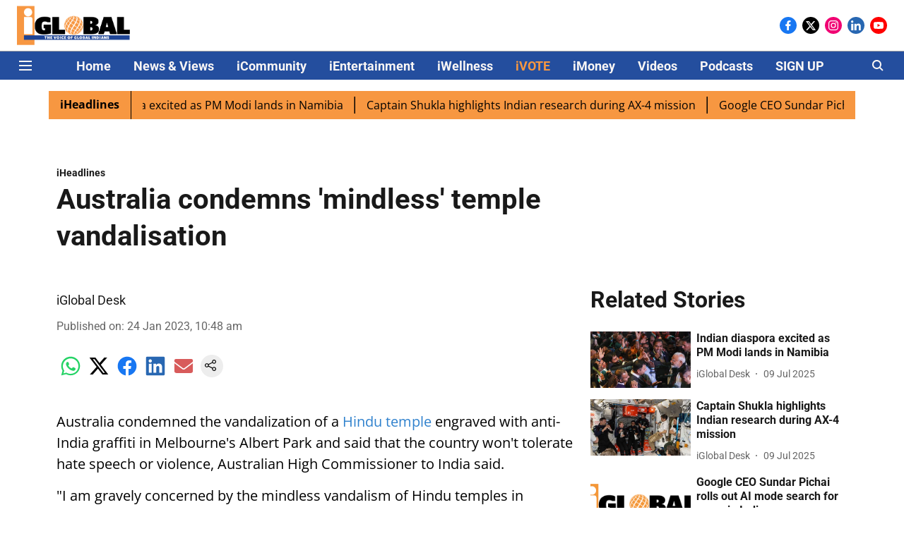

--- FILE ---
content_type: text/html; charset=utf-8
request_url: https://www.iglobalnews.com/iheadlines/australia-condemns-mindless-temple-vandalisation
body_size: 70948
content:
<!DOCTYPE html>
<html lang="en" dir="ltr">
<head>
    <meta charset="utf-8"/>
    <title>Australia condemns &#x27;mindless&#x27; temple vandalisation</title><link rel="canonical" href="https://www.iglobalnews.com/iheadlines/australia-condemns-mindless-temple-vandalisation"/><meta name="author" content="iGlobal Desk"/><meta name="news_keywords" content="India,Australia,temple,Hindu,vandalisation,mindless,vandalism,Melbourne,Australian High Commissioner to India,anti-india,graffiti,condemned,Hindu temple,Barry O&#x27;Farrell,ISKCON,Victoria,Bhakta Das"/><meta name="description" content="Australia condemned the vandalization of a Hindu temple engraved with anti-India graffiti in Melbourne&#x27;s Albert Park and said that the country won&#x27;t tolerate hate speech or violence, Australian High Commissioner to India said."/><meta name="title" content="Australia condemns &#x27;mindless&#x27; temple vandalisation"/><meta name="keywords" content="India,Australia,temple,Hindu,vandalisation,mindless,vandalism,Melbourne,Australian High Commissioner to India,anti-india,graffiti,condemned,Hindu temple,Barry O&#x27;Farrell,ISKCON,Victoria,Bhakta Das"/><meta property="og:type" content="article"/><meta property="og:url" content="https://www.iglobalnews.com/iheadlines/australia-condemns-mindless-temple-vandalisation"/><meta property="og:title" content="Australia condemns &#x27;mindless&#x27; temple vandalisation"/><meta property="og:description" content="Australia condemned the vandalization of a Hindu temple engraved with anti-India graffiti in Melbourne&#x27;s Albert Park and said that the country won&#x27;t tolerate ha"/><meta name="twitter:card" content="summary_large_image"/><meta name="twitter:title" content="Australia condemns &#x27;mindless&#x27; temple vandalisation"/><meta name="twitter:description" content="Australia condemned the vandalization of a Hindu temple engraved with anti-India graffiti in Melbourne&#x27;s Albert Park and said that the country won&#x27;t tolerate ha"/><meta name="robots" content="max-image-preview:large"/><meta name="twitter:image" content="https://images.assettype.com/iglobal-news/2020-09/c1e55cbc-9701-483a-8dc4-246ef4d7cc9e/iGlobal_new.png"/><meta property="twitter:image:alt" content="Australia condemns &#x27;mindless&#x27; temple vandalisation"/><meta property="og:image" content="https://images.assettype.com/iglobal-news/2020-09/c1e55cbc-9701-483a-8dc4-246ef4d7cc9e/iGlobal_new.png"/><meta property="og:image:width" content="1200"/><meta property="og:image:alt" content="Australia condemns &#x27;mindless&#x27; temple vandalisation"/><meta name="twitter:creator" content="iGlobal Desk"/><meta name="twitter:site" content="@iglobal_news"/><meta name="twitter:domain" content="https://www.iglobalnews.com"/><meta property="fb:app_id" content="2915066945395922"/><meta property="og:site_name" content="iGlobal News"/><script type="application/ld+json">{"@context":"http://schema.org","@type":"BreadcrumbList","itemListElement":[{"@type":"ListItem","position":1,"name":"Home","item":"https://www.iglobalnews.com"},{"@type":"ListItem","position":2,"name":"iHeadlines","item":"https://www.iglobalnews.com/iheadlines"},{"@type":"ListItem","position":3,"name":"Australia condemns 'mindless' temple vandalisation","item":"https://www.iglobalnews.com/iheadlines/australia-condemns-mindless-temple-vandalisation"}]}</script><script type="application/ld+json">{"headline":"Australia condemns 'mindless' temple vandalisation","image":[{"@type":"ImageObject","url":"https://media.assettype.com/null?w=1200&h=675&auto=format%2Ccompress&fit=max&enlarge=true","width":"1200","height":"675"},{"@type":"ImageObject","url":"https://media.assettype.com/null?w=1200&h=900&auto=format%2Ccompress&fit=max&enlarge=true","width":"1200","height":"900"},{"@type":"ImageObject","url":"https://media.assettype.com/null?w=1200&h=1200&auto=format%2Ccompress&fit=max&enlarge=true","width":"1200","height":"1200"}],"url":"https://www.iglobalnews.com/iheadlines/australia-condemns-mindless-temple-vandalisation","datePublished":"2023-01-24T10:48:09Z","mainEntityOfPage":{"@type":"WebPage","@id":"https://www.iglobalnews.com"},"publisher":{"@type":"Organization","@context":"http://schema.org","name":"iGlobal News","url":"https://www.iglobalnews.com","logo":{"@context":"http://schema.org","@type":"ImageObject","author":"iglobalnews","contentUrl":"https://images.assettype.com/iglobal-news/2020-09/c1e55cbc-9701-483a-8dc4-246ef4d7cc9e/iGlobal_new.png","url":"https://images.assettype.com/iglobal-news/2020-09/c1e55cbc-9701-483a-8dc4-246ef4d7cc9e/iGlobal_new.png","name":"logo","width":"","height":""},"sameAs":["https://www.facebook.com/iglobalmedia/","https://twitter.com/iglobal_news","https://www.instagram.com/iglobal_news/","https://www.linkedin.com/company/iglobal-news/","https://www.youtube.com/channel/UCKnEjOpdpmkc_bQb6ma9jLg"],"id":"https://www.iglobalnews.com"},"author":[{"@type":"Person","givenName":"iGlobal Desk","name":"iGlobal Desk","url":"https://www.iglobalnews.com/author/iglobal-desk"}],"keywords":"India,Australia,temple,Hindu,vandalisation,mindless,vandalism,Melbourne,Australian High Commissioner to India,anti-india,graffiti,condemned,Hindu temple,Barry O'Farrell,ISKCON,Victoria,Bhakta Das","thumbnailUrl":"https://media.assettype.com/null?w=1200&h=675&auto=format%2Ccompress&fit=max&enlarge=true","articleBody":"Australia condemned the vandalization of a Hindu temple engraved with anti-India graffiti in Melbourne's Albert Park and said that the country won't tolerate hate speech or violence, Australian High Commissioner to India said.\"I am gravely concerned by the mindless vandalism of Hindu temples in Victoria. Australia does not tolerate hate speech or violence and Australian authorities are investigating,\" Barry O'Farrell said in a statement given to media on the mail. He also recalled Australia's Foreign Minister and said, \"the Indian diaspora are valued and important contributors to our vibrant and resilient multicultural society.\"Farell also said that Australia values diversity and inclusion and also respects the right of individuals to engage in peaceful protest, and supports the non-violent expression of views.The Australian Government will continue to work closely with faith leaders to promote community harmony, he added.It is pertinent to mention that this is the third time the temple in Australia has been vandalized.The vandalization of the temple, Hare Krishna Temple comes days after Shri Shiva Vishnu Temple in Carrum Downs was vandalised.The management of Melbourne's International Society for Krishna Consciousness (ISKCON) temple also known as the Hare Krishna Temple found the temple walls vandalised with anti-India graffiti in the early hours of Monday morning.Speaking to The Australia Today, Bhakta Das, Director of Communication for ISKCON temple said that they were \"shocked\" by the disregard for respect for the place of worship and added that they have filed the complaint with Victoria Police.\"We are shocked and outraged with this blatant disregard for respect for the place of worship,\" Das said.Earlier, the Shri Shiva Vishnu Temple in Australia's Carrum Downs was vandalised with anti-Hindu graffiti. The act came to notice on January 16 after temple devotees came for 'darshan' amid the three-day long \"Thai Pongal\" festival which is being celebrated by Australia's Tamil Hindu community.On January 12, BAPS Swaminarayan Temple in the Mill park area of Melbourne was vandalised by anti-India elements with anti-India slogans written on the walls of the temple, located in the suburb of Mill Park, The Australia Today reported.Patel, an onlooker who does not want to reveal his first name told The Australia Today, shared how he witnessed the vandalised walls of the temple when he visited the site on Thursday. (ANI)","dateCreated":"2023-01-24T10:48:09Z","dateModified":"2023-01-24T10:48:09Z","name":"Australia condemns 'mindless' temple vandalisation","isPartOf":{"@type":"WebPage","url":"https://www.iglobalnews.com/iheadlines/australia-condemns-mindless-temple-vandalisation","primaryImageOfPage":{"@type":"ImageObject","url":"https://media.assettype.com/null?w=1200&h=675&auto=format%2Ccompress&fit=max&enlarge=true","width":"1200","height":"675"}},"articleSection":"iHeadlines","@type":"Article","@context":"http://schema.org"}</script><link rel="amphtml" href="https://www.iglobalnews.com/amp/story/iheadlines/australia-condemns-mindless-temple-vandalisation"/>
    <link href="/manifest.json" rel="manifest">
    <link rel="icon" href="/favicon.ico" type="image/x-icon">
    <meta content="width=device-width, initial-scale=1" name="viewport">
    <meta name="apple-mobile-web-app-capable" content="yes">
    <meta name="apple-mobile-web-app-status-bar-style" content="black">
    <meta name="apple-mobile-web-app-title" content="iglobalnews">
    <meta name="theme-color" content="#ffffff">

    

    


            

    
    <!-- Styles for CLS start-->
    <style>
        :root {
            --logoWidth: ;
            --logoHeight: ;
        }
        .header-height {
            height: 48px !important;
        }
        .sticky-header-height {
            height:  48px !important;
        }
        .logoHeight {
            max-height: 32px !important;
            max-width: 122px !important;
        }
        @media (min-width: 768px) {
            :root {
                --logoWidth: ;
                --logoHeight: ;
            }
            .header-height {
                height: 73px !important;
            }
            .sticky-header-height {
                height: 113px !important;
            }
            .logoHeight {
                max-height: 56px !important;
                max-width: 300px !important;
            }
        }
    </style>
   <!-- Styles for CLS end-->

    <style>
         
        /* cyrillic-ext */
@font-face {
  font-family: 'Roboto';
  font-style: normal;
  font-weight: 400;
  font-stretch: normal;
  src: url(https://fonts.gstatic.com/s/roboto/v50/KFOMCnqEu92Fr1ME7kSn66aGLdTylUAMQXC89YmC2DPNWubEbVmZiArmlw.woff2) format('woff2');
  unicode-range: U+0460-052F, U+1C80-1C8A, U+20B4, U+2DE0-2DFF, U+A640-A69F, U+FE2E-FE2F;
font-display: swap; }
/* cyrillic */
@font-face {
  font-family: 'Roboto';
  font-style: normal;
  font-weight: 400;
  font-stretch: normal;
  src: url(https://fonts.gstatic.com/s/roboto/v50/KFOMCnqEu92Fr1ME7kSn66aGLdTylUAMQXC89YmC2DPNWubEbVmQiArmlw.woff2) format('woff2');
  unicode-range: U+0301, U+0400-045F, U+0490-0491, U+04B0-04B1, U+2116;
font-display: swap; }
/* greek-ext */
@font-face {
  font-family: 'Roboto';
  font-style: normal;
  font-weight: 400;
  font-stretch: normal;
  src: url(https://fonts.gstatic.com/s/roboto/v50/KFOMCnqEu92Fr1ME7kSn66aGLdTylUAMQXC89YmC2DPNWubEbVmYiArmlw.woff2) format('woff2');
  unicode-range: U+1F00-1FFF;
font-display: swap; }
/* greek */
@font-face {
  font-family: 'Roboto';
  font-style: normal;
  font-weight: 400;
  font-stretch: normal;
  src: url(https://fonts.gstatic.com/s/roboto/v50/KFOMCnqEu92Fr1ME7kSn66aGLdTylUAMQXC89YmC2DPNWubEbVmXiArmlw.woff2) format('woff2');
  unicode-range: U+0370-0377, U+037A-037F, U+0384-038A, U+038C, U+038E-03A1, U+03A3-03FF;
font-display: swap; }
/* math */
@font-face {
  font-family: 'Roboto';
  font-style: normal;
  font-weight: 400;
  font-stretch: normal;
  src: url(https://fonts.gstatic.com/s/roboto/v50/KFOMCnqEu92Fr1ME7kSn66aGLdTylUAMQXC89YmC2DPNWubEbVnoiArmlw.woff2) format('woff2');
  unicode-range: U+0302-0303, U+0305, U+0307-0308, U+0310, U+0312, U+0315, U+031A, U+0326-0327, U+032C, U+032F-0330, U+0332-0333, U+0338, U+033A, U+0346, U+034D, U+0391-03A1, U+03A3-03A9, U+03B1-03C9, U+03D1, U+03D5-03D6, U+03F0-03F1, U+03F4-03F5, U+2016-2017, U+2034-2038, U+203C, U+2040, U+2043, U+2047, U+2050, U+2057, U+205F, U+2070-2071, U+2074-208E, U+2090-209C, U+20D0-20DC, U+20E1, U+20E5-20EF, U+2100-2112, U+2114-2115, U+2117-2121, U+2123-214F, U+2190, U+2192, U+2194-21AE, U+21B0-21E5, U+21F1-21F2, U+21F4-2211, U+2213-2214, U+2216-22FF, U+2308-230B, U+2310, U+2319, U+231C-2321, U+2336-237A, U+237C, U+2395, U+239B-23B7, U+23D0, U+23DC-23E1, U+2474-2475, U+25AF, U+25B3, U+25B7, U+25BD, U+25C1, U+25CA, U+25CC, U+25FB, U+266D-266F, U+27C0-27FF, U+2900-2AFF, U+2B0E-2B11, U+2B30-2B4C, U+2BFE, U+3030, U+FF5B, U+FF5D, U+1D400-1D7FF, U+1EE00-1EEFF;
font-display: swap; }
/* symbols */
@font-face {
  font-family: 'Roboto';
  font-style: normal;
  font-weight: 400;
  font-stretch: normal;
  src: url(https://fonts.gstatic.com/s/roboto/v50/KFOMCnqEu92Fr1ME7kSn66aGLdTylUAMQXC89YmC2DPNWubEbVn6iArmlw.woff2) format('woff2');
  unicode-range: U+0001-000C, U+000E-001F, U+007F-009F, U+20DD-20E0, U+20E2-20E4, U+2150-218F, U+2190, U+2192, U+2194-2199, U+21AF, U+21E6-21F0, U+21F3, U+2218-2219, U+2299, U+22C4-22C6, U+2300-243F, U+2440-244A, U+2460-24FF, U+25A0-27BF, U+2800-28FF, U+2921-2922, U+2981, U+29BF, U+29EB, U+2B00-2BFF, U+4DC0-4DFF, U+FFF9-FFFB, U+10140-1018E, U+10190-1019C, U+101A0, U+101D0-101FD, U+102E0-102FB, U+10E60-10E7E, U+1D2C0-1D2D3, U+1D2E0-1D37F, U+1F000-1F0FF, U+1F100-1F1AD, U+1F1E6-1F1FF, U+1F30D-1F30F, U+1F315, U+1F31C, U+1F31E, U+1F320-1F32C, U+1F336, U+1F378, U+1F37D, U+1F382, U+1F393-1F39F, U+1F3A7-1F3A8, U+1F3AC-1F3AF, U+1F3C2, U+1F3C4-1F3C6, U+1F3CA-1F3CE, U+1F3D4-1F3E0, U+1F3ED, U+1F3F1-1F3F3, U+1F3F5-1F3F7, U+1F408, U+1F415, U+1F41F, U+1F426, U+1F43F, U+1F441-1F442, U+1F444, U+1F446-1F449, U+1F44C-1F44E, U+1F453, U+1F46A, U+1F47D, U+1F4A3, U+1F4B0, U+1F4B3, U+1F4B9, U+1F4BB, U+1F4BF, U+1F4C8-1F4CB, U+1F4D6, U+1F4DA, U+1F4DF, U+1F4E3-1F4E6, U+1F4EA-1F4ED, U+1F4F7, U+1F4F9-1F4FB, U+1F4FD-1F4FE, U+1F503, U+1F507-1F50B, U+1F50D, U+1F512-1F513, U+1F53E-1F54A, U+1F54F-1F5FA, U+1F610, U+1F650-1F67F, U+1F687, U+1F68D, U+1F691, U+1F694, U+1F698, U+1F6AD, U+1F6B2, U+1F6B9-1F6BA, U+1F6BC, U+1F6C6-1F6CF, U+1F6D3-1F6D7, U+1F6E0-1F6EA, U+1F6F0-1F6F3, U+1F6F7-1F6FC, U+1F700-1F7FF, U+1F800-1F80B, U+1F810-1F847, U+1F850-1F859, U+1F860-1F887, U+1F890-1F8AD, U+1F8B0-1F8BB, U+1F8C0-1F8C1, U+1F900-1F90B, U+1F93B, U+1F946, U+1F984, U+1F996, U+1F9E9, U+1FA00-1FA6F, U+1FA70-1FA7C, U+1FA80-1FA89, U+1FA8F-1FAC6, U+1FACE-1FADC, U+1FADF-1FAE9, U+1FAF0-1FAF8, U+1FB00-1FBFF;
font-display: swap; }
/* vietnamese */
@font-face {
  font-family: 'Roboto';
  font-style: normal;
  font-weight: 400;
  font-stretch: normal;
  src: url(https://fonts.gstatic.com/s/roboto/v50/KFOMCnqEu92Fr1ME7kSn66aGLdTylUAMQXC89YmC2DPNWubEbVmbiArmlw.woff2) format('woff2');
  unicode-range: U+0102-0103, U+0110-0111, U+0128-0129, U+0168-0169, U+01A0-01A1, U+01AF-01B0, U+0300-0301, U+0303-0304, U+0308-0309, U+0323, U+0329, U+1EA0-1EF9, U+20AB;
font-display: swap; }
/* latin-ext */
@font-face {
  font-family: 'Roboto';
  font-style: normal;
  font-weight: 400;
  font-stretch: normal;
  src: url(https://fonts.gstatic.com/s/roboto/v50/KFOMCnqEu92Fr1ME7kSn66aGLdTylUAMQXC89YmC2DPNWubEbVmaiArmlw.woff2) format('woff2');
  unicode-range: U+0100-02BA, U+02BD-02C5, U+02C7-02CC, U+02CE-02D7, U+02DD-02FF, U+0304, U+0308, U+0329, U+1D00-1DBF, U+1E00-1E9F, U+1EF2-1EFF, U+2020, U+20A0-20AB, U+20AD-20C0, U+2113, U+2C60-2C7F, U+A720-A7FF;
font-display: swap; }
/* latin */
@font-face {
  font-family: 'Roboto';
  font-style: normal;
  font-weight: 400;
  font-stretch: normal;
  src: url(https://fonts.gstatic.com/s/roboto/v50/KFOMCnqEu92Fr1ME7kSn66aGLdTylUAMQXC89YmC2DPNWubEbVmUiAo.woff2) format('woff2');
  unicode-range: U+0000-00FF, U+0131, U+0152-0153, U+02BB-02BC, U+02C6, U+02DA, U+02DC, U+0304, U+0308, U+0329, U+2000-206F, U+20AC, U+2122, U+2191, U+2193, U+2212, U+2215, U+FEFF, U+FFFD;
font-display: swap; }
/* cyrillic-ext */
@font-face {
  font-family: 'Roboto';
  font-style: normal;
  font-weight: 700;
  font-stretch: normal;
  src: url(https://fonts.gstatic.com/s/roboto/v50/KFOMCnqEu92Fr1ME7kSn66aGLdTylUAMQXC89YmC2DPNWuYjalmZiArmlw.woff2) format('woff2');
  unicode-range: U+0460-052F, U+1C80-1C8A, U+20B4, U+2DE0-2DFF, U+A640-A69F, U+FE2E-FE2F;
font-display: swap; }
/* cyrillic */
@font-face {
  font-family: 'Roboto';
  font-style: normal;
  font-weight: 700;
  font-stretch: normal;
  src: url(https://fonts.gstatic.com/s/roboto/v50/KFOMCnqEu92Fr1ME7kSn66aGLdTylUAMQXC89YmC2DPNWuYjalmQiArmlw.woff2) format('woff2');
  unicode-range: U+0301, U+0400-045F, U+0490-0491, U+04B0-04B1, U+2116;
font-display: swap; }
/* greek-ext */
@font-face {
  font-family: 'Roboto';
  font-style: normal;
  font-weight: 700;
  font-stretch: normal;
  src: url(https://fonts.gstatic.com/s/roboto/v50/KFOMCnqEu92Fr1ME7kSn66aGLdTylUAMQXC89YmC2DPNWuYjalmYiArmlw.woff2) format('woff2');
  unicode-range: U+1F00-1FFF;
font-display: swap; }
/* greek */
@font-face {
  font-family: 'Roboto';
  font-style: normal;
  font-weight: 700;
  font-stretch: normal;
  src: url(https://fonts.gstatic.com/s/roboto/v50/KFOMCnqEu92Fr1ME7kSn66aGLdTylUAMQXC89YmC2DPNWuYjalmXiArmlw.woff2) format('woff2');
  unicode-range: U+0370-0377, U+037A-037F, U+0384-038A, U+038C, U+038E-03A1, U+03A3-03FF;
font-display: swap; }
/* math */
@font-face {
  font-family: 'Roboto';
  font-style: normal;
  font-weight: 700;
  font-stretch: normal;
  src: url(https://fonts.gstatic.com/s/roboto/v50/KFOMCnqEu92Fr1ME7kSn66aGLdTylUAMQXC89YmC2DPNWuYjalnoiArmlw.woff2) format('woff2');
  unicode-range: U+0302-0303, U+0305, U+0307-0308, U+0310, U+0312, U+0315, U+031A, U+0326-0327, U+032C, U+032F-0330, U+0332-0333, U+0338, U+033A, U+0346, U+034D, U+0391-03A1, U+03A3-03A9, U+03B1-03C9, U+03D1, U+03D5-03D6, U+03F0-03F1, U+03F4-03F5, U+2016-2017, U+2034-2038, U+203C, U+2040, U+2043, U+2047, U+2050, U+2057, U+205F, U+2070-2071, U+2074-208E, U+2090-209C, U+20D0-20DC, U+20E1, U+20E5-20EF, U+2100-2112, U+2114-2115, U+2117-2121, U+2123-214F, U+2190, U+2192, U+2194-21AE, U+21B0-21E5, U+21F1-21F2, U+21F4-2211, U+2213-2214, U+2216-22FF, U+2308-230B, U+2310, U+2319, U+231C-2321, U+2336-237A, U+237C, U+2395, U+239B-23B7, U+23D0, U+23DC-23E1, U+2474-2475, U+25AF, U+25B3, U+25B7, U+25BD, U+25C1, U+25CA, U+25CC, U+25FB, U+266D-266F, U+27C0-27FF, U+2900-2AFF, U+2B0E-2B11, U+2B30-2B4C, U+2BFE, U+3030, U+FF5B, U+FF5D, U+1D400-1D7FF, U+1EE00-1EEFF;
font-display: swap; }
/* symbols */
@font-face {
  font-family: 'Roboto';
  font-style: normal;
  font-weight: 700;
  font-stretch: normal;
  src: url(https://fonts.gstatic.com/s/roboto/v50/KFOMCnqEu92Fr1ME7kSn66aGLdTylUAMQXC89YmC2DPNWuYjaln6iArmlw.woff2) format('woff2');
  unicode-range: U+0001-000C, U+000E-001F, U+007F-009F, U+20DD-20E0, U+20E2-20E4, U+2150-218F, U+2190, U+2192, U+2194-2199, U+21AF, U+21E6-21F0, U+21F3, U+2218-2219, U+2299, U+22C4-22C6, U+2300-243F, U+2440-244A, U+2460-24FF, U+25A0-27BF, U+2800-28FF, U+2921-2922, U+2981, U+29BF, U+29EB, U+2B00-2BFF, U+4DC0-4DFF, U+FFF9-FFFB, U+10140-1018E, U+10190-1019C, U+101A0, U+101D0-101FD, U+102E0-102FB, U+10E60-10E7E, U+1D2C0-1D2D3, U+1D2E0-1D37F, U+1F000-1F0FF, U+1F100-1F1AD, U+1F1E6-1F1FF, U+1F30D-1F30F, U+1F315, U+1F31C, U+1F31E, U+1F320-1F32C, U+1F336, U+1F378, U+1F37D, U+1F382, U+1F393-1F39F, U+1F3A7-1F3A8, U+1F3AC-1F3AF, U+1F3C2, U+1F3C4-1F3C6, U+1F3CA-1F3CE, U+1F3D4-1F3E0, U+1F3ED, U+1F3F1-1F3F3, U+1F3F5-1F3F7, U+1F408, U+1F415, U+1F41F, U+1F426, U+1F43F, U+1F441-1F442, U+1F444, U+1F446-1F449, U+1F44C-1F44E, U+1F453, U+1F46A, U+1F47D, U+1F4A3, U+1F4B0, U+1F4B3, U+1F4B9, U+1F4BB, U+1F4BF, U+1F4C8-1F4CB, U+1F4D6, U+1F4DA, U+1F4DF, U+1F4E3-1F4E6, U+1F4EA-1F4ED, U+1F4F7, U+1F4F9-1F4FB, U+1F4FD-1F4FE, U+1F503, U+1F507-1F50B, U+1F50D, U+1F512-1F513, U+1F53E-1F54A, U+1F54F-1F5FA, U+1F610, U+1F650-1F67F, U+1F687, U+1F68D, U+1F691, U+1F694, U+1F698, U+1F6AD, U+1F6B2, U+1F6B9-1F6BA, U+1F6BC, U+1F6C6-1F6CF, U+1F6D3-1F6D7, U+1F6E0-1F6EA, U+1F6F0-1F6F3, U+1F6F7-1F6FC, U+1F700-1F7FF, U+1F800-1F80B, U+1F810-1F847, U+1F850-1F859, U+1F860-1F887, U+1F890-1F8AD, U+1F8B0-1F8BB, U+1F8C0-1F8C1, U+1F900-1F90B, U+1F93B, U+1F946, U+1F984, U+1F996, U+1F9E9, U+1FA00-1FA6F, U+1FA70-1FA7C, U+1FA80-1FA89, U+1FA8F-1FAC6, U+1FACE-1FADC, U+1FADF-1FAE9, U+1FAF0-1FAF8, U+1FB00-1FBFF;
font-display: swap; }
/* vietnamese */
@font-face {
  font-family: 'Roboto';
  font-style: normal;
  font-weight: 700;
  font-stretch: normal;
  src: url(https://fonts.gstatic.com/s/roboto/v50/KFOMCnqEu92Fr1ME7kSn66aGLdTylUAMQXC89YmC2DPNWuYjalmbiArmlw.woff2) format('woff2');
  unicode-range: U+0102-0103, U+0110-0111, U+0128-0129, U+0168-0169, U+01A0-01A1, U+01AF-01B0, U+0300-0301, U+0303-0304, U+0308-0309, U+0323, U+0329, U+1EA0-1EF9, U+20AB;
font-display: swap; }
/* latin-ext */
@font-face {
  font-family: 'Roboto';
  font-style: normal;
  font-weight: 700;
  font-stretch: normal;
  src: url(https://fonts.gstatic.com/s/roboto/v50/KFOMCnqEu92Fr1ME7kSn66aGLdTylUAMQXC89YmC2DPNWuYjalmaiArmlw.woff2) format('woff2');
  unicode-range: U+0100-02BA, U+02BD-02C5, U+02C7-02CC, U+02CE-02D7, U+02DD-02FF, U+0304, U+0308, U+0329, U+1D00-1DBF, U+1E00-1E9F, U+1EF2-1EFF, U+2020, U+20A0-20AB, U+20AD-20C0, U+2113, U+2C60-2C7F, U+A720-A7FF;
font-display: swap; }
/* latin */
@font-face {
  font-family: 'Roboto';
  font-style: normal;
  font-weight: 700;
  font-stretch: normal;
  src: url(https://fonts.gstatic.com/s/roboto/v50/KFOMCnqEu92Fr1ME7kSn66aGLdTylUAMQXC89YmC2DPNWuYjalmUiAo.woff2) format('woff2');
  unicode-range: U+0000-00FF, U+0131, U+0152-0153, U+02BB-02BC, U+02C6, U+02DA, U+02DC, U+0304, U+0308, U+0329, U+2000-206F, U+20AC, U+2122, U+2191, U+2193, U+2212, U+2215, U+FEFF, U+FFFD;
font-display: swap; }
/* cyrillic-ext */
@font-face {
  font-family: 'Open Sans';
  font-style: normal;
  font-weight: 400;
  font-stretch: normal;
  src: url(https://fonts.gstatic.com/s/opensans/v44/memSYaGs126MiZpBA-UvWbX2vVnXBbObj2OVZyOOSr4dVJWUgsjZ0B4taVIGxA.woff2) format('woff2');
  unicode-range: U+0460-052F, U+1C80-1C8A, U+20B4, U+2DE0-2DFF, U+A640-A69F, U+FE2E-FE2F;
font-display: swap; }
/* cyrillic */
@font-face {
  font-family: 'Open Sans';
  font-style: normal;
  font-weight: 400;
  font-stretch: normal;
  src: url(https://fonts.gstatic.com/s/opensans/v44/memSYaGs126MiZpBA-UvWbX2vVnXBbObj2OVZyOOSr4dVJWUgsjZ0B4kaVIGxA.woff2) format('woff2');
  unicode-range: U+0301, U+0400-045F, U+0490-0491, U+04B0-04B1, U+2116;
font-display: swap; }
/* greek-ext */
@font-face {
  font-family: 'Open Sans';
  font-style: normal;
  font-weight: 400;
  font-stretch: normal;
  src: url(https://fonts.gstatic.com/s/opensans/v44/memSYaGs126MiZpBA-UvWbX2vVnXBbObj2OVZyOOSr4dVJWUgsjZ0B4saVIGxA.woff2) format('woff2');
  unicode-range: U+1F00-1FFF;
font-display: swap; }
/* greek */
@font-face {
  font-family: 'Open Sans';
  font-style: normal;
  font-weight: 400;
  font-stretch: normal;
  src: url(https://fonts.gstatic.com/s/opensans/v44/memSYaGs126MiZpBA-UvWbX2vVnXBbObj2OVZyOOSr4dVJWUgsjZ0B4jaVIGxA.woff2) format('woff2');
  unicode-range: U+0370-0377, U+037A-037F, U+0384-038A, U+038C, U+038E-03A1, U+03A3-03FF;
font-display: swap; }
/* hebrew */
@font-face {
  font-family: 'Open Sans';
  font-style: normal;
  font-weight: 400;
  font-stretch: normal;
  src: url(https://fonts.gstatic.com/s/opensans/v44/memSYaGs126MiZpBA-UvWbX2vVnXBbObj2OVZyOOSr4dVJWUgsjZ0B4iaVIGxA.woff2) format('woff2');
  unicode-range: U+0307-0308, U+0590-05FF, U+200C-2010, U+20AA, U+25CC, U+FB1D-FB4F;
font-display: swap; }
/* math */
@font-face {
  font-family: 'Open Sans';
  font-style: normal;
  font-weight: 400;
  font-stretch: normal;
  src: url(https://fonts.gstatic.com/s/opensans/v44/memSYaGs126MiZpBA-UvWbX2vVnXBbObj2OVZyOOSr4dVJWUgsjZ0B5caVIGxA.woff2) format('woff2');
  unicode-range: U+0302-0303, U+0305, U+0307-0308, U+0310, U+0312, U+0315, U+031A, U+0326-0327, U+032C, U+032F-0330, U+0332-0333, U+0338, U+033A, U+0346, U+034D, U+0391-03A1, U+03A3-03A9, U+03B1-03C9, U+03D1, U+03D5-03D6, U+03F0-03F1, U+03F4-03F5, U+2016-2017, U+2034-2038, U+203C, U+2040, U+2043, U+2047, U+2050, U+2057, U+205F, U+2070-2071, U+2074-208E, U+2090-209C, U+20D0-20DC, U+20E1, U+20E5-20EF, U+2100-2112, U+2114-2115, U+2117-2121, U+2123-214F, U+2190, U+2192, U+2194-21AE, U+21B0-21E5, U+21F1-21F2, U+21F4-2211, U+2213-2214, U+2216-22FF, U+2308-230B, U+2310, U+2319, U+231C-2321, U+2336-237A, U+237C, U+2395, U+239B-23B7, U+23D0, U+23DC-23E1, U+2474-2475, U+25AF, U+25B3, U+25B7, U+25BD, U+25C1, U+25CA, U+25CC, U+25FB, U+266D-266F, U+27C0-27FF, U+2900-2AFF, U+2B0E-2B11, U+2B30-2B4C, U+2BFE, U+3030, U+FF5B, U+FF5D, U+1D400-1D7FF, U+1EE00-1EEFF;
font-display: swap; }
/* symbols */
@font-face {
  font-family: 'Open Sans';
  font-style: normal;
  font-weight: 400;
  font-stretch: normal;
  src: url(https://fonts.gstatic.com/s/opensans/v44/memSYaGs126MiZpBA-UvWbX2vVnXBbObj2OVZyOOSr4dVJWUgsjZ0B5OaVIGxA.woff2) format('woff2');
  unicode-range: U+0001-000C, U+000E-001F, U+007F-009F, U+20DD-20E0, U+20E2-20E4, U+2150-218F, U+2190, U+2192, U+2194-2199, U+21AF, U+21E6-21F0, U+21F3, U+2218-2219, U+2299, U+22C4-22C6, U+2300-243F, U+2440-244A, U+2460-24FF, U+25A0-27BF, U+2800-28FF, U+2921-2922, U+2981, U+29BF, U+29EB, U+2B00-2BFF, U+4DC0-4DFF, U+FFF9-FFFB, U+10140-1018E, U+10190-1019C, U+101A0, U+101D0-101FD, U+102E0-102FB, U+10E60-10E7E, U+1D2C0-1D2D3, U+1D2E0-1D37F, U+1F000-1F0FF, U+1F100-1F1AD, U+1F1E6-1F1FF, U+1F30D-1F30F, U+1F315, U+1F31C, U+1F31E, U+1F320-1F32C, U+1F336, U+1F378, U+1F37D, U+1F382, U+1F393-1F39F, U+1F3A7-1F3A8, U+1F3AC-1F3AF, U+1F3C2, U+1F3C4-1F3C6, U+1F3CA-1F3CE, U+1F3D4-1F3E0, U+1F3ED, U+1F3F1-1F3F3, U+1F3F5-1F3F7, U+1F408, U+1F415, U+1F41F, U+1F426, U+1F43F, U+1F441-1F442, U+1F444, U+1F446-1F449, U+1F44C-1F44E, U+1F453, U+1F46A, U+1F47D, U+1F4A3, U+1F4B0, U+1F4B3, U+1F4B9, U+1F4BB, U+1F4BF, U+1F4C8-1F4CB, U+1F4D6, U+1F4DA, U+1F4DF, U+1F4E3-1F4E6, U+1F4EA-1F4ED, U+1F4F7, U+1F4F9-1F4FB, U+1F4FD-1F4FE, U+1F503, U+1F507-1F50B, U+1F50D, U+1F512-1F513, U+1F53E-1F54A, U+1F54F-1F5FA, U+1F610, U+1F650-1F67F, U+1F687, U+1F68D, U+1F691, U+1F694, U+1F698, U+1F6AD, U+1F6B2, U+1F6B9-1F6BA, U+1F6BC, U+1F6C6-1F6CF, U+1F6D3-1F6D7, U+1F6E0-1F6EA, U+1F6F0-1F6F3, U+1F6F7-1F6FC, U+1F700-1F7FF, U+1F800-1F80B, U+1F810-1F847, U+1F850-1F859, U+1F860-1F887, U+1F890-1F8AD, U+1F8B0-1F8BB, U+1F8C0-1F8C1, U+1F900-1F90B, U+1F93B, U+1F946, U+1F984, U+1F996, U+1F9E9, U+1FA00-1FA6F, U+1FA70-1FA7C, U+1FA80-1FA89, U+1FA8F-1FAC6, U+1FACE-1FADC, U+1FADF-1FAE9, U+1FAF0-1FAF8, U+1FB00-1FBFF;
font-display: swap; }
/* vietnamese */
@font-face {
  font-family: 'Open Sans';
  font-style: normal;
  font-weight: 400;
  font-stretch: normal;
  src: url(https://fonts.gstatic.com/s/opensans/v44/memSYaGs126MiZpBA-UvWbX2vVnXBbObj2OVZyOOSr4dVJWUgsjZ0B4vaVIGxA.woff2) format('woff2');
  unicode-range: U+0102-0103, U+0110-0111, U+0128-0129, U+0168-0169, U+01A0-01A1, U+01AF-01B0, U+0300-0301, U+0303-0304, U+0308-0309, U+0323, U+0329, U+1EA0-1EF9, U+20AB;
font-display: swap; }
/* latin-ext */
@font-face {
  font-family: 'Open Sans';
  font-style: normal;
  font-weight: 400;
  font-stretch: normal;
  src: url(https://fonts.gstatic.com/s/opensans/v44/memSYaGs126MiZpBA-UvWbX2vVnXBbObj2OVZyOOSr4dVJWUgsjZ0B4uaVIGxA.woff2) format('woff2');
  unicode-range: U+0100-02BA, U+02BD-02C5, U+02C7-02CC, U+02CE-02D7, U+02DD-02FF, U+0304, U+0308, U+0329, U+1D00-1DBF, U+1E00-1E9F, U+1EF2-1EFF, U+2020, U+20A0-20AB, U+20AD-20C0, U+2113, U+2C60-2C7F, U+A720-A7FF;
font-display: swap; }
/* latin */
@font-face {
  font-family: 'Open Sans';
  font-style: normal;
  font-weight: 400;
  font-stretch: normal;
  src: url(https://fonts.gstatic.com/s/opensans/v44/memSYaGs126MiZpBA-UvWbX2vVnXBbObj2OVZyOOSr4dVJWUgsjZ0B4gaVI.woff2) format('woff2');
  unicode-range: U+0000-00FF, U+0131, U+0152-0153, U+02BB-02BC, U+02C6, U+02DA, U+02DC, U+0304, U+0308, U+0329, U+2000-206F, U+20AC, U+2122, U+2191, U+2193, U+2212, U+2215, U+FEFF, U+FFFD;
font-display: swap; }
/* cyrillic-ext */
@font-face {
  font-family: 'Open Sans';
  font-style: normal;
  font-weight: 700;
  font-stretch: normal;
  src: url(https://fonts.gstatic.com/s/opensans/v44/memSYaGs126MiZpBA-UvWbX2vVnXBbObj2OVZyOOSr4dVJWUgsg-1x4taVIGxA.woff2) format('woff2');
  unicode-range: U+0460-052F, U+1C80-1C8A, U+20B4, U+2DE0-2DFF, U+A640-A69F, U+FE2E-FE2F;
font-display: swap; }
/* cyrillic */
@font-face {
  font-family: 'Open Sans';
  font-style: normal;
  font-weight: 700;
  font-stretch: normal;
  src: url(https://fonts.gstatic.com/s/opensans/v44/memSYaGs126MiZpBA-UvWbX2vVnXBbObj2OVZyOOSr4dVJWUgsg-1x4kaVIGxA.woff2) format('woff2');
  unicode-range: U+0301, U+0400-045F, U+0490-0491, U+04B0-04B1, U+2116;
font-display: swap; }
/* greek-ext */
@font-face {
  font-family: 'Open Sans';
  font-style: normal;
  font-weight: 700;
  font-stretch: normal;
  src: url(https://fonts.gstatic.com/s/opensans/v44/memSYaGs126MiZpBA-UvWbX2vVnXBbObj2OVZyOOSr4dVJWUgsg-1x4saVIGxA.woff2) format('woff2');
  unicode-range: U+1F00-1FFF;
font-display: swap; }
/* greek */
@font-face {
  font-family: 'Open Sans';
  font-style: normal;
  font-weight: 700;
  font-stretch: normal;
  src: url(https://fonts.gstatic.com/s/opensans/v44/memSYaGs126MiZpBA-UvWbX2vVnXBbObj2OVZyOOSr4dVJWUgsg-1x4jaVIGxA.woff2) format('woff2');
  unicode-range: U+0370-0377, U+037A-037F, U+0384-038A, U+038C, U+038E-03A1, U+03A3-03FF;
font-display: swap; }
/* hebrew */
@font-face {
  font-family: 'Open Sans';
  font-style: normal;
  font-weight: 700;
  font-stretch: normal;
  src: url(https://fonts.gstatic.com/s/opensans/v44/memSYaGs126MiZpBA-UvWbX2vVnXBbObj2OVZyOOSr4dVJWUgsg-1x4iaVIGxA.woff2) format('woff2');
  unicode-range: U+0307-0308, U+0590-05FF, U+200C-2010, U+20AA, U+25CC, U+FB1D-FB4F;
font-display: swap; }
/* math */
@font-face {
  font-family: 'Open Sans';
  font-style: normal;
  font-weight: 700;
  font-stretch: normal;
  src: url(https://fonts.gstatic.com/s/opensans/v44/memSYaGs126MiZpBA-UvWbX2vVnXBbObj2OVZyOOSr4dVJWUgsg-1x5caVIGxA.woff2) format('woff2');
  unicode-range: U+0302-0303, U+0305, U+0307-0308, U+0310, U+0312, U+0315, U+031A, U+0326-0327, U+032C, U+032F-0330, U+0332-0333, U+0338, U+033A, U+0346, U+034D, U+0391-03A1, U+03A3-03A9, U+03B1-03C9, U+03D1, U+03D5-03D6, U+03F0-03F1, U+03F4-03F5, U+2016-2017, U+2034-2038, U+203C, U+2040, U+2043, U+2047, U+2050, U+2057, U+205F, U+2070-2071, U+2074-208E, U+2090-209C, U+20D0-20DC, U+20E1, U+20E5-20EF, U+2100-2112, U+2114-2115, U+2117-2121, U+2123-214F, U+2190, U+2192, U+2194-21AE, U+21B0-21E5, U+21F1-21F2, U+21F4-2211, U+2213-2214, U+2216-22FF, U+2308-230B, U+2310, U+2319, U+231C-2321, U+2336-237A, U+237C, U+2395, U+239B-23B7, U+23D0, U+23DC-23E1, U+2474-2475, U+25AF, U+25B3, U+25B7, U+25BD, U+25C1, U+25CA, U+25CC, U+25FB, U+266D-266F, U+27C0-27FF, U+2900-2AFF, U+2B0E-2B11, U+2B30-2B4C, U+2BFE, U+3030, U+FF5B, U+FF5D, U+1D400-1D7FF, U+1EE00-1EEFF;
font-display: swap; }
/* symbols */
@font-face {
  font-family: 'Open Sans';
  font-style: normal;
  font-weight: 700;
  font-stretch: normal;
  src: url(https://fonts.gstatic.com/s/opensans/v44/memSYaGs126MiZpBA-UvWbX2vVnXBbObj2OVZyOOSr4dVJWUgsg-1x5OaVIGxA.woff2) format('woff2');
  unicode-range: U+0001-000C, U+000E-001F, U+007F-009F, U+20DD-20E0, U+20E2-20E4, U+2150-218F, U+2190, U+2192, U+2194-2199, U+21AF, U+21E6-21F0, U+21F3, U+2218-2219, U+2299, U+22C4-22C6, U+2300-243F, U+2440-244A, U+2460-24FF, U+25A0-27BF, U+2800-28FF, U+2921-2922, U+2981, U+29BF, U+29EB, U+2B00-2BFF, U+4DC0-4DFF, U+FFF9-FFFB, U+10140-1018E, U+10190-1019C, U+101A0, U+101D0-101FD, U+102E0-102FB, U+10E60-10E7E, U+1D2C0-1D2D3, U+1D2E0-1D37F, U+1F000-1F0FF, U+1F100-1F1AD, U+1F1E6-1F1FF, U+1F30D-1F30F, U+1F315, U+1F31C, U+1F31E, U+1F320-1F32C, U+1F336, U+1F378, U+1F37D, U+1F382, U+1F393-1F39F, U+1F3A7-1F3A8, U+1F3AC-1F3AF, U+1F3C2, U+1F3C4-1F3C6, U+1F3CA-1F3CE, U+1F3D4-1F3E0, U+1F3ED, U+1F3F1-1F3F3, U+1F3F5-1F3F7, U+1F408, U+1F415, U+1F41F, U+1F426, U+1F43F, U+1F441-1F442, U+1F444, U+1F446-1F449, U+1F44C-1F44E, U+1F453, U+1F46A, U+1F47D, U+1F4A3, U+1F4B0, U+1F4B3, U+1F4B9, U+1F4BB, U+1F4BF, U+1F4C8-1F4CB, U+1F4D6, U+1F4DA, U+1F4DF, U+1F4E3-1F4E6, U+1F4EA-1F4ED, U+1F4F7, U+1F4F9-1F4FB, U+1F4FD-1F4FE, U+1F503, U+1F507-1F50B, U+1F50D, U+1F512-1F513, U+1F53E-1F54A, U+1F54F-1F5FA, U+1F610, U+1F650-1F67F, U+1F687, U+1F68D, U+1F691, U+1F694, U+1F698, U+1F6AD, U+1F6B2, U+1F6B9-1F6BA, U+1F6BC, U+1F6C6-1F6CF, U+1F6D3-1F6D7, U+1F6E0-1F6EA, U+1F6F0-1F6F3, U+1F6F7-1F6FC, U+1F700-1F7FF, U+1F800-1F80B, U+1F810-1F847, U+1F850-1F859, U+1F860-1F887, U+1F890-1F8AD, U+1F8B0-1F8BB, U+1F8C0-1F8C1, U+1F900-1F90B, U+1F93B, U+1F946, U+1F984, U+1F996, U+1F9E9, U+1FA00-1FA6F, U+1FA70-1FA7C, U+1FA80-1FA89, U+1FA8F-1FAC6, U+1FACE-1FADC, U+1FADF-1FAE9, U+1FAF0-1FAF8, U+1FB00-1FBFF;
font-display: swap; }
/* vietnamese */
@font-face {
  font-family: 'Open Sans';
  font-style: normal;
  font-weight: 700;
  font-stretch: normal;
  src: url(https://fonts.gstatic.com/s/opensans/v44/memSYaGs126MiZpBA-UvWbX2vVnXBbObj2OVZyOOSr4dVJWUgsg-1x4vaVIGxA.woff2) format('woff2');
  unicode-range: U+0102-0103, U+0110-0111, U+0128-0129, U+0168-0169, U+01A0-01A1, U+01AF-01B0, U+0300-0301, U+0303-0304, U+0308-0309, U+0323, U+0329, U+1EA0-1EF9, U+20AB;
font-display: swap; }
/* latin-ext */
@font-face {
  font-family: 'Open Sans';
  font-style: normal;
  font-weight: 700;
  font-stretch: normal;
  src: url(https://fonts.gstatic.com/s/opensans/v44/memSYaGs126MiZpBA-UvWbX2vVnXBbObj2OVZyOOSr4dVJWUgsg-1x4uaVIGxA.woff2) format('woff2');
  unicode-range: U+0100-02BA, U+02BD-02C5, U+02C7-02CC, U+02CE-02D7, U+02DD-02FF, U+0304, U+0308, U+0329, U+1D00-1DBF, U+1E00-1E9F, U+1EF2-1EFF, U+2020, U+20A0-20AB, U+20AD-20C0, U+2113, U+2C60-2C7F, U+A720-A7FF;
font-display: swap; }
/* latin */
@font-face {
  font-family: 'Open Sans';
  font-style: normal;
  font-weight: 700;
  font-stretch: normal;
  src: url(https://fonts.gstatic.com/s/opensans/v44/memSYaGs126MiZpBA-UvWbX2vVnXBbObj2OVZyOOSr4dVJWUgsg-1x4gaVI.woff2) format('woff2');
  unicode-range: U+0000-00FF, U+0131, U+0152-0153, U+02BB-02BC, U+02C6, U+02DA, U+02DC, U+0304, U+0308, U+0329, U+2000-206F, U+20AC, U+2122, U+2191, U+2193, U+2212, U+2215, U+FEFF, U+FFFD;
font-display: swap; }

        
        body.fonts-loaded {--primaryFont: "Roboto", -apple-system, BlinkMacSystemFont, 'Segoe UI', 'Roboto', 'Oxygen', 'Ubuntu', 'Cantarell',
  'Fira Sans', 'Droid Sans', 'Helvetica Neue', sans-serif;--secondaryFont: "Open Sans", -apple-system, BlinkMacSystemFont, 'Segoe UI', 'Roboto', 'Oxygen', 'Ubuntu', 'Cantarell',
  'Fira Sans', 'Droid Sans', 'Helvetica Neue', sans-serif;--fontsize-larger: 24px;--fontsize-halfjumbo: 32px;--fontsize-largest: 29px;--fontsize-smaller: 11px;--fontsize-small: 13px;--fontsize-medium: 16px;}
        #sw-wrapper{position:fixed;background-color:#fff;align-items:center;margin:0 40px 48px;width:294px;height:248px;box-shadow:0 0 10px 0 rgba(0,0,0,.19);bottom:0;z-index:1001;flex-direction:column;display:none;right:0}.sw-app{font-weight:700;text-transform:capitalize}.sw-url{color:#858585;font-size:12px}#sw-wrapper .sw-wrapper--image{width:56px;margin-bottom:10px}#sw-wrapper #service-worker-popup{position:absolute;border:0;border-radius:0;bottom:32px;background-color:var(--primaryColor,#2c61ad)}#sw-wrapper #close-dialog{align-self:flex-end;border:0;background-color:transparent;color:var(--primaryColor,#000);padding:12px}#sw-wrapper #close-dialog svg{width:24px}@media (min-width:320px) and (max-width:767px){#sw-wrapper{position:fixed;background-color:#fff;width:100%;align-items:center;justify-content:start;height:248px;bottom:0;z-index:1001;flex-direction:column;margin:0}}
        </style>
    <style>
        /*! normalize.css v7.0.0 | MIT License | github.com/necolas/normalize.css */html{-ms-text-size-adjust:100%;-webkit-text-size-adjust:100%;line-height:1.15}article,aside,footer,header,nav,section{display:block}h1{font-size:2em;margin:.67em 0}figcaption,figure,main{display:block}figure{margin:1em 40px}hr{box-sizing:content-box;height:0;overflow:visible}pre{font-family:monospace;font-size:1em}a{-webkit-text-decoration-skip:objects;background-color:transparent}abbr[title]{border-bottom:none;text-decoration:underline;text-decoration:underline dotted}b,strong{font-weight:bolder}code,kbd,samp{font-family:monospace;font-size:1em}dfn{font-style:italic}mark{background-color:#ff0;color:#000}small{font-size:80%}sub,sup{font-size:75%;line-height:0;position:relative;vertical-align:baseline}sub{bottom:-.25em}sup{top:-.5em}audio,video{display:inline-block}audio:not([controls]){display:none;height:0}img{border-style:none}svg:not(:root){overflow:hidden}button,input,optgroup,select,textarea{font-family:var(--primaryFont);font-size:100%;line-height:1.15;margin:0}button,input{overflow:visible}button,select{text-transform:none}[type=reset],[type=submit],button,html [type=button]{-webkit-appearance:button}[type=button]::-moz-focus-inner,[type=reset]::-moz-focus-inner,[type=submit]::-moz-focus-inner,button::-moz-focus-inner{border-style:none;padding:0}[type=button]:-moz-focusring,[type=reset]:-moz-focusring,[type=submit]:-moz-focusring,button:-moz-focusring{outline:1px dotted ButtonText}fieldset{padding:.35em .75em .625em}legend{box-sizing:border-box;color:inherit;display:table;max-width:100%;padding:0;white-space:normal}progress{display:inline-block;vertical-align:baseline}textarea{overflow:auto}[type=checkbox],[type=radio]{box-sizing:border-box;padding:0}[type=number]::-webkit-inner-spin-button,[type=number]::-webkit-outer-spin-button{height:auto}[type=search]{-webkit-appearance:textfield;outline-offset:-2px}[type=search]::-webkit-search-cancel-button,[type=search]::-webkit-search-decoration{-webkit-appearance:none}::-webkit-file-upload-button{-webkit-appearance:button;font:inherit}details,menu{display:block}summary{display:list-item}canvas{display:inline-block}[hidden],template{display:none}:root{--transparentBlack:rgba(53,53,53,.5);--blackTransparent:rgba(0,0,0,.2);--rgbBlack:0,0,0;--rgbWhite:255,255,255;--white:#fff;--black:#000;--shaded-grey:#6f6d70;--base-blue:#2f73e4;--slighty-darker-blue:#4860bc;--gray-light:#818181;--grey:#dadada;--light-blue:#e7e7f6;--orange:#e84646;--light-gray:#333;--off-grey:#dadee1;--lighter-gray:#797979;--darkest-gray:#333;--darker-gray:#313131;--faded-gray:#0f0f0f;--red:#ff7171;--bright-red:#de0c0b;--blue:#023048;--gray:#5c5c5c;--gray-darkest:#232323;--gray-lighter:#a4a4a4;--gray-lightest:#e9e6e6;--facebook:#4e71a8;--twitter:#1cb7eb;--linkedin:#0077b5;--whatsapp:#25d366;--concrete:#f2f2f2;--tundora:#4c4c4c;--greyBlack:#464646;--gray-whiter:#d8d8d8;--gray-white-fa:#fafafa;--lightBlue:#5094fb;--whitest:#eaeaea;--darkBlue:#132437;--paragraphColor:#4d4d4d;--success:#2dbe65;--defaultDarkBackground:#262626;--defaultDarkBorder:rgba(161,175,194,.1);--font-size-smaller:12px;--font-size-small:14px;--font-size-base:16px;--font-size-medium:18px;--fontsize-large:24px;--fontsize-larger:32px;--oneColWidth:73px;--sevenColWidth:655px;--outerSpace:calc(50vw - 594px);--headerWidth:122px;--headerLargeWidth:190px;--headerHeight:32px;--bold:bold;--normal:normal}@media (min-width:768px){:root{--headerWidth:300px;--headerHeight:56px;--headerLargeWidth:300px}}html{font-size:100%}body{font-family:var(--primaryFont);font-size:1rem;font-weight:400;line-height:var(--bodyLineHeight);text-rendering:auto}h1,h2,h3,h4,h5,h6,ol,p,ul{font-weight:400;margin:0;padding:0}h1{font-size:2.25rem;font-weight:300;line-height:1.38889rem}h1,h2{font-family:var(--primaryFont)}h2{font-size:2rem;line-height:2.22222rem;padding:.75rem 0 .5rem}h3{font-family:var(--primaryFont);font-size:1.8125rem;line-height:1.24138rem;word-break:normal}h4{font-size:1.5rem}h4,h5{font-weight:700;line-height:1.33333rem}h5{font-size:1.125rem}h6{font-size:.8125rem;line-height:1.23077rem}p{font-size:1rem;line-height:var(--bodyLineHeight)}li,p{font-family:var(--primaryFont)}:root{--zIndex-60:600;--zIndex-header-item:601;--zIndex-social:499;--zIndex-social-popup:1000;--zIndex-sub-menu:9;--zIndex-99:99;--zIndex-search:999;--zIndex-menu:2;--zIndex-loader-overlay:1100}.play-icon{position:relative}.play-icon:after,.play-icon:before{content:"";display:block;left:50%;position:absolute;top:50%;transform:translateX(-50%) translateY(-50%)}.play-icon:before{background:#000;border-radius:50%;height:46px;opacity:.8;width:46px;z-index:10}@media (min-width:768px){.play-icon:before{height:60px;width:60px}}.play-icon:after{border-bottom:7px solid transparent;border-left:11px solid #fff;border-top:7px solid transparent;height:0;margin-left:2px;width:0;z-index:11}@media (min-width:768px){.play-icon:after{border-bottom:9px solid transparent;border-left:15px solid #fff;border-top:9px solid transparent}}.play-icon--small:before{height:46px;width:46px}@media (min-width:768px){.play-icon--small:before{height:46px;width:46px}}.play-icon--small:after{border-bottom:7px solid transparent;border-left:11px solid #fff;border-top:7px solid transparent}@media (min-width:768px){.play-icon--small:after{border-bottom:9px solid transparent;border-left:15px solid #fff;border-top:9px solid transparent}}.play-icon--medium:before{height:46px;width:46px}@media (min-width:768px){.play-icon--medium:before{height:65px;width:65px}}.play-icon--medium:after{border-bottom:7px solid transparent;border-left:11px solid #fff;border-top:7px solid transparent}@media (min-width:768px){.play-icon--medium:after{border-bottom:13px solid transparent;border-left:20px solid #fff;border-top:13px solid transparent}}.play-icon--large:before{height:46px;width:46px}@media (min-width:768px){.play-icon--large:before{height:100px;width:100px}}.play-icon--large:after{border-bottom:7px solid transparent;border-left:11px solid #fff;border-top:7px solid transparent}@media (min-width:768px){.play-icon--large:after{border-bottom:15px solid transparent;border-left:22px solid #fff;border-top:15px solid transparent}}.component-wrapper{overflow:auto;padding:32px 15px}.component-wrapper,.maxwidth-wrapper{margin-left:auto;margin-right:auto;max-width:1172px}.component-wrapper-fluid{margin-bottom:15px}@media (min-width:768px){.component-wrapper-fluid{padding-top:15px}}.card-background-color{background-color:var(--white)}.card>:nth-child(3){clear:both;content:""}.app-ad{overflow:hidden;text-align:center;width:100%}.app-ad--vertical{padding-bottom:15px;text-align:center}@media (min-width:768px){.app-ad--vertical{text-align:right}}.app-ad--mrec .adBox,.app-ad--mrec .adbutler-wrapper{padding:30px 0}.app-ad--story-mrec .adBox,.app-ad--story-mrec .adbutler-wrapper{padding-bottom:35px}.app-ad--leaderboard .adBox,.app-ad--leaderboard .adbutler-wrapper{padding:8px}.app-ad--horizontal{clear:both}.app-ad--horizontal .adBox,.app-ad--horizontal .adbutler-wrapper{padding:15px 0}.app-ad--story-horizontal .adBox,.app-ad--story-horizontal .adbutler-wrapper{padding-bottom:25px}.app-ad--grid-horizontal{grid-column:1/4}.video-play-icon{display:block;position:relative}.video-play-icon:before{background-size:88px;content:"";display:block;height:90px;left:50%;position:absolute;top:50%;transform:translate(-50%,-50%);width:90px;z-index:10}.qt-button{border-radius:100px;color:#fff;font-family:var(--primaryFont);font-size:1rem;font-weight:300;padding:10px 28px;text-align:center}.qt-button:hover{cursor:pointer}.qt-button--primary{background:#2f73e4}.qt-button--secondary{background:#2f73e4;border:1px solid #fff}.qt-button--transparent{background:transparent;border:2px solid #2f73e4;color:#2f73e4}.overlay{background:rgba(0,0,0,.09);display:none;height:100%;left:0;position:fixed;top:0;width:100%;z-index:600}.overlay--active{display:block}.sidebar{height:100%;left:0;overflow:scroll;padding:50px 48px;position:fixed;top:0;transform:translateX(-100%);transition:transform 375ms cubic-bezier(0,0,.2,1);width:100%;z-index:601}@media (min-width:768px){.sidebar{width:445px}}.sidebar.open{background-color:var(--headerBackgroundColor,#fff);color:var(--headerTextColor,#333);transform:translateX(0);transition:transform 375ms cubic-bezier(.4,0,1,1)}.ltr-side-bar{left:auto;right:0;transform:translateX(100%)}.ltr-arrow{left:0;position:absolute;right:unset}.sidebar.open.ltr-side-bar{transform:translateX(0)}.sidebar__nav__logo{font-family:var(--primaryFont);font-size:2.125rem;font-weight:700;margin-bottom:60px}.sidebar__nav__logo:after,.sidebar__nav__logo:before{content:"";display:table}.sidebar__nav__logo:after{clear:both}.sidebar__nav__logo .logo{color:#2f73e4;display:inline-block;float:left;font-family:var(--primaryFont);font-size:2.125rem;font-weight:700;max-width:210px;padding:0}.sidebar__nav__logo .logo .app-logo__element{max-height:85px;object-fit:contain}.sidebar__nav__logo .close{color:var(--headerIconColor,#a9a9a9);cursor:pointer;float:right;font-weight:300;height:22px;position:relative;top:16px;width:22px}.sidebar__social li{display:inline-block}.sidebar__social li a{margin-right:25px}ul.sidebar__info{border-top:2px solid #2f73e4;margin:0 0 50px;padding-top:30px}ul.sidebar__info li a{font-size:1.375rem!important;font-weight:300}ul.submenu li a{color:var(--headerTextColor,#a9a9a9);font-size:1.375rem;padding-bottom:25px}.sidebar__nav{font-family:var(--primaryFont)}.sidebar__nav ul{list-style:none;margin:0;padding:0}.sidebar__nav ul li{clear:both}.sidebar__nav ul li a,.sidebar__nav ul li span{cursor:pointer;display:block;font-size:1.625rem;font-weight:300;padding-bottom:30px}.sidebar__nav ul li a:hover,.sidebar__nav ul li span:hover{color:var(--headerIconColor,#a9a9a9)}.sidebar__nav ul li.has--submenu .submenu-arrow{float:right}.sidebar__nav ul li.has--submenu a,.sidebar__nav ul li.has--submenu div{display:flex;justify-content:space-between}.sidebar__nav ul li.has--submenu .submenu-arrow:after{border-style:solid;border-width:.07em .07em 0 0;color:#9e9e9e;content:"";display:inline-block;float:right;height:.45em;position:relative;top:.45em;transform:rotate(135deg);transition:transform .3s;vertical-align:top;width:.45em;will-change:transform}.sidebar__nav ul li.has--submenu.open .submenu-arrow:after{top:.65em;transform:rotate(315deg)}ul.submenu li a:hover{color:var(--headerIconColor,#a9a9a9)}ul.submenu{display:none;padding-left:38px}input,ul.submenu--show{display:block}input{background:#fff;border:none;border-radius:4px;color:#a3a3a3;font-weight:300;padding:10px 15px;width:100%}button{border-radius:100px;color:#fff;font-size:1rem;padding:10px 27px}.qt-search{align-items:center;display:flex;position:relative}.qt-search__form-wrapper{width:100%}.qt-search__form-wrapper form input{background-color:transparent;border-bottom:1px solid #d8d8d8;border-radius:0;font-size:32px;font-weight:700;opacity:.5;outline:none;padding:8px 0}.qt-search__form .search-icon{background:transparent;border:none;cursor:pointer;height:24px;outline:none;position:absolute;right:0;top:0;width:24px}html[dir=rtl] .search-icon{left:0;right:auto}.loader-overlay-container{align-items:center;background-color:rgba(0,0,0,.8);bottom:0;display:flex;flex-direction:column-reverse;justify-content:center;left:0;position:fixed;right:0;top:0;z-index:var(--zIndex-loader-overlay)}.spinning-loader{animation:spinAnimation 1.1s ease infinite;border-radius:50%;font-size:10px;height:1em;position:relative;text-indent:-9999em;transform:translateZ(0);width:1em}@keyframes spinAnimation{0%,to{box-shadow:0 -2.6em 0 0 var(--white),1.8em -1.8em 0 0 var(--blackTransparent),2.5em 0 0 0 var(--blackTransparent),1.75em 1.75em 0 0 var(--blackTransparent),0 2.5em 0 0 var(--blackTransparent),-1.8em 1.8em 0 0 var(--blackTransparent),-2.6em 0 0 0 hsla(0,0%,100%,.5),-1.8em -1.8em 0 0 hsla(0,0%,100%,.7)}12.5%{box-shadow:0 -2.6em 0 0 hsla(0,0%,100%,.7),1.8em -1.8em 0 0 var(--white),2.5em 0 0 0 var(--blackTransparent),1.75em 1.75em 0 0 var(--blackTransparent),0 2.5em 0 0 var(--blackTransparent),-1.8em 1.8em 0 0 var(--blackTransparent),-2.6em 0 0 0 var(--blackTransparent),-1.8em -1.8em 0 0 hsla(0,0%,100%,.5)}25%{box-shadow:0 -2.6em 0 0 hsla(0,0%,100%,.5),1.8em -1.8em 0 0 hsla(0,0%,100%,.7),2.5em 0 0 0 var(--white),1.75em 1.75em 0 0 var(--blackTransparent),0 2.5em 0 0 var(--blackTransparent),-1.8em 1.8em 0 0 var(--blackTransparent),-2.6em 0 0 0 var(--blackTransparent),-1.8em -1.8em 0 0 var(--blackTransparent)}37.5%{box-shadow:0 -2.6em 0 0 var(--blackTransparent),1.8em -1.8em 0 0 hsla(0,0%,100%,.5),2.5em 0 0 0 hsla(0,0%,100%,.7),1.75em 1.75em 0 0 var(--white),0 2.5em 0 0 var(--blackTransparent),-1.8em 1.8em 0 0 var(--blackTransparent),-2.6em 0 0 0 var(--blackTransparent),-1.8em -1.8em 0 0 var(--blackTransparent)}50%{box-shadow:0 -2.6em 0 0 var(--blackTransparent),1.8em -1.8em 0 0 var(--blackTransparent),2.5em 0 0 0 hsla(0,0%,100%,.5),1.75em 1.75em 0 0 hsla(0,0%,100%,.7),0 2.5em 0 0 var(--white),-1.8em 1.8em 0 0 var(--blackTransparent),-2.6em 0 0 0 var(--blackTransparent),-1.8em -1.8em 0 0 var(--blackTransparent)}62.5%{box-shadow:0 -2.6em 0 0 var(--blackTransparent),1.8em -1.8em 0 0 var(--blackTransparent),2.5em 0 0 0 var(--blackTransparent),1.75em 1.75em 0 0 hsla(0,0%,100%,.5),0 2.5em 0 0 hsla(0,0%,100%,.7),-1.8em 1.8em 0 0 var(--white),-2.6em 0 0 0 var(--blackTransparent),-1.8em -1.8em 0 0 var(--blackTransparent)}75%{box-shadow:0 -2.6em 0 0 var(--blackTransparent),1.8em -1.8em 0 0 var(--blackTransparent),2.5em 0 0 0 var(--blackTransparent),1.75em 1.75em 0 0 var(--blackTransparent),0 2.5em 0 0 hsla(0,0%,100%,.5),-1.8em 1.8em 0 0 hsla(0,0%,100%,.7),-2.6em 0 0 0 var(--white),-1.8em -1.8em 0 0 var(--blackTransparent)}87.5%{box-shadow:0 -2.6em 0 0 var(--blackTransparent),1.8em -1.8em 0 0 var(--blackTransparent),2.5em 0 0 0 var(--blackTransparent),1.75em 1.75em 0 0 var(--blackTransparent),0 2.5em 0 0 var(--blackTransparent),-1.8em 1.8em 0 0 hsla(0,0%,100%,.5),-2.6em 0 0 0 hsla(0,0%,100%,.7),-1.8em -1.8em 0 0 var(--white)}}.icon.loader{fill:var(--primaryColor);height:50px;left:calc(50% - 50px);position:fixed;top:calc(50% - 25px);width:100px}:root{--arrow-c-brand1:#ff214b;--arrow-c-brand2:#1bbb87;--arrow-c-brand3:#6fe7c0;--arrow-c-brand4:#f6f8ff;--arrow-c-brand5:#e9e9e9;--arrow-c-accent1:#2fd072;--arrow-c-accent2:#f5a623;--arrow-c-accent3:#f81010;--arrow-c-accent4:#d71212;--arrow-c-accent5:#f2f2f2;--arrow-c-accent6:#e8eaed;--arrow-c-mono1:#000;--arrow-c-mono2:rgba(0,0,0,.9);--arrow-c-mono3:rgba(0,0,0,.7);--arrow-c-mono4:rgba(0,0,0,.6);--arrow-c-mono5:rgba(0,0,0,.3);--arrow-c-mono6:rgba(0,0,0,.2);--arrow-c-mono7:rgba(0,0,0,.1);--arrow-c-invert-mono1:#fff;--arrow-c-invert-mono2:hsla(0,0%,100%,.9);--arrow-c-invert-mono3:hsla(0,0%,100%,.7);--arrow-c-invert-mono4:hsla(0,0%,100%,.6);--arrow-c-invert-mono5:hsla(0,0%,100%,.3);--arrow-c-invert-mono6:hsla(0,0%,100%,.2);--arrow-c-invert-mono7:hsla(0,0%,100%,.1);--arrow-c-invert-mono8:#dedede;--arrow-c-invert-mono9:hsla(0,0%,87%,.1);--arrow-c-dark:#0d0d0d;--arrow-c-light:#fff;--arrow-spacing-xxxs:2px;--arrow-spacing-xxs:4px;--arrow-spacing-xs:8px;--arrow-spacing-s:12px;--arrow-spacing-m:16px;--arrow-spacing-20:20px;--arrow-spacing-l:24px;--arrow-spacing-xl:32px;--arrow-spacing-28:28px;--arrow-spacing-48:48px;--arrow-spacing-40:40px;--arrow-spacing-96:96px;--arrow-fs-tiny:14px;--arrow-fs-xs:16px;--arrow-fs-s:18px;--arrow-fs-m:20px;--arrow-fs-l:24px;--arrow-fs-xl:26px;--arrow-fs-xxl:30px;--arrow-fs-huge:32px;--arrow-fs-big:40px;--arrow-fs-jumbo:54px;--arrow-fs-28:28px;--arrow-typeface-primary:-apple-system,BlinkMacSystemFont,"Helvetica Neue",Helvetica,Arial,sans-serif;--arrow-typeface-secondary:Verdana,Geneva,Tahoma,sans-serif;--arrow-sans-serif:sans-serif;--arrow-lh-1:1;--arrow-lh-2:1.2;--arrow-lh-3:1.3;--arrow-lh-4:1.4;--arrow-lh-5:1.5;--arrow-fw-light:300;--arrow-fw-normal:400;--arrow-fw-500:500;--arrow-fw-semi-bold:600;--arrow-fw-bold:700;--light-border:var(--arrow-c-invert-mono7);--dark-border:var(--arrow-c-mono7);--fallback-img:#e8e8e8;--z-index-9:9;--z-index-1:1}.arrow-component{-webkit-font-smoothing:antialiased;-moz-osx-font-smoothing:grayscale;-moz-font-feature-settings:"liga" on;font-family:var(--arrow-typeface-primary);font-weight:var(--arrow-fw-normal);text-rendering:optimizeLegibility}.arrow-component h1,.arrow-component h2,.arrow-component h3,.arrow-component h4,.arrow-component h5,.arrow-component h6,.arrow-component ol,.arrow-component ul{font-family:var(--arrow-typeface-primary)}.arrow-component li,.arrow-component p{font-size:var(--arrow-fs-xs);line-height:var(--arrow-lh-1)}.arrow-component figure{margin:0;padding:0}.arrow-component h1{font-size:var(--arrow-fs-28);font-stretch:normal;font-style:normal;font-weight:var(--arrow-fw-bold);letter-spacing:normal;line-height:var(--arrow-lh-3)}@media only screen and (min-width:768px){.arrow-component h1{font-size:var(--arrow-fs-big)}}.arrow-component h2{font-size:var(--arrow-fs-l);font-stretch:normal;font-style:normal;font-weight:var(--arrow-fw-bold);letter-spacing:normal;line-height:var(--arrow-lh-3)}@media only screen and (min-width:768px){.arrow-component h2{font-size:var(--arrow-fs-huge)}}.arrow-component h3{font-size:var(--arrow-fs-m);font-stretch:normal;font-style:normal;font-weight:var(--arrow-fw-bold);letter-spacing:normal;line-height:var(--arrow-lh-3)}@media only screen and (min-width:768px){.arrow-component h3{font-size:var(--arrow-fs-l)}}.arrow-component h4{font-size:var(--arrow-fs-s);font-stretch:normal;font-style:normal;font-weight:var(--arrow-fw-bold);letter-spacing:normal;line-height:var(--arrow-lh-3)}@media only screen and (min-width:768px){.arrow-component h4{font-size:var(--arrow-fs-m)}}.arrow-component h5{font-size:var(--arrow-fs-xs);font-stretch:normal;font-style:normal;font-weight:var(--arrow-fw-bold);letter-spacing:normal;line-height:var(--arrow-lh-3)}@media only screen and (min-width:768px){.arrow-component h5{font-size:var(--arrow-fs-s)}}.arrow-component h6{font-size:var(--arrow-fs-xs);font-weight:var(--arrow-fw-bold);line-height:var(--arrow-lh-3)}.arrow-component h6,.arrow-component p{font-stretch:normal;font-style:normal;letter-spacing:normal}.arrow-component p{font-family:var(--arrow-typeface-secondary);font-size:var(--arrow-fs-m);font-weight:400;line-height:var(--arrow-lh-5);word-break:break-word}.arrow-component.full-width-with-padding{margin-left:calc(-50vw + 50%);margin-right:calc(-50vw + 50%);padding:var(--arrow-spacing-m) calc(50vw - 50%) var(--arrow-spacing-xs) calc(50vw - 50%)}.p-alt{font-size:var(--arrow-fs-xs);font-stretch:normal;font-style:normal;font-weight:400;letter-spacing:normal;line-height:var(--arrow-lh-5)}.author-name,.time{font-weight:400}.author-name,.section-tag,.time{font-size:var(--arrow-fs-tiny);font-stretch:normal;font-style:normal;letter-spacing:normal}.section-tag{font-weight:700;line-height:normal}.arr-hidden-desktop{display:none}@media only screen and (max-width:768px){.arr-hidden-desktop{display:block}}.arr-hidden-mob{display:block}@media only screen and (max-width:768px){.arr-hidden-mob{display:none}}.arr-custom-style a{border-bottom:1px solid var(--arrow-c-mono2);color:var(--arrow-c-mono2)}.arr-story-grid{grid-column-gap:var(--arrow-spacing-l);display:grid;grid-template-columns:repeat(4,minmax(auto,150px));margin:0 12px;position:relative}@media only screen and (min-width:768px){.arr-story-grid{grid-template-columns:[grid-start] minmax(48px,auto) [container-start] repeat(12,minmax(auto,55px)) [container-end] minmax(48px,auto) [grid-end];margin:unset}}@media only screen and (min-width:768px) and (min-width:1025px){.arr-story-grid{grid-template-columns:[grid-start] minmax(56px,auto) [container-start] repeat(12,minmax(auto,73px)) [container-end] minmax(56px,auto) [grid-end]}}.content-style{display:contents}.with-rounded-corners,.with-rounded-corners img{border-radius:var(--arrow-spacing-s)}.arr-image-placeholder{background-color:#f0f0f0}.arr--share-sticky-wrapper{bottom:0;justify-items:flex-start;margin:var(--arrow-spacing-l) 0;position:absolute;right:0;top:120px}@media only screen and (min-width:1025px){.arr--share-sticky-wrapper{left:0;right:unset}}html[dir=rtl] .arr--share-sticky-wrapper{left:0;right:unset}@media only screen and (min-width:1025px){html[dir=rtl] .arr--share-sticky-wrapper{left:unset;right:0}}:root{--max-width-1172:1172px;--spacing-40:40px}body{--arrow-typeface-primary:var(--primaryFont);--arrow-typeface-secondary:var(--secondaryFont);--arrow-c-brand1:var(--primaryColor);--fallback-img:var(--primaryColor);background:#f5f5f5;color:var(--textColor);margin:0;overflow-anchor:none;overflow-x:hidden}#container{min-height:100vh;width:100%}#header-logo img,#header-logo-mobile img{align-content:center;height:var(--logoHeight);width:var(--logoWidth)}.breaking-news-wrapper{min-height:32px}@media (min-width:768px){.breaking-news-wrapper{min-height:40px}}.breaking-news-wrapper.within-container{min-height:48px}@media (min-width:768px){.breaking-news-wrapper.within-container{min-height:72px}}#row-4{max-width:1172px;min-height:100%}*{box-sizing:border-box}.container{margin:0 auto;max-width:1172px;padding:0 16px}h1{font-family:Open Sans,sans-serif;font-size:1.875rem;font-weight:800;margin:10px 0;text-transform:uppercase}h1 span{font-family:Cardo,serif;font-size:1.5rem;font-style:italic;font-weight:400;margin:0 5px;text-transform:none}.toggle{display:block;height:30px;margin:30px auto 10px;width:28px}.toggle span:after,.toggle span:before{content:"";left:0;position:absolute;top:-9px}.toggle span:after{top:9px}.toggle span{display:block;position:relative}.toggle span,.toggle span:after,.toggle span:before{backface-visibility:hidden;background-color:#000;border-radius:2px;height:5px;transition:all .3s;width:100%}.toggle.on span{background-color:transparent}.toggle.on span:before{background-color:#fff;transform:rotate(45deg) translate(5px,5px)}.toggle.on span:after{background-color:#fff;transform:rotate(-45deg) translate(7px,-8px)}.story-card__image.story-card__image--cover.set-fallback{padding:0}a{color:inherit;text-decoration:none}.arr--headline,.arr--story-headline{word-break:break-word}.arrow-component.arr--four-col-sixteen-stories .arr--collection-name h3,.arrow-component.arr--two-col-four-story-highlight .arr--collection-name h3{font-size:inherit;font-weight:inherit}.arrow-component.arr--collection-name .arr-collection-name-border-left{font-size:1.625rem!important;margin-left:-4px;min-width:8px;width:8px}@media (min-width:768px){.arrow-component.arr--collection-name .arr-collection-name-border-left{font-size:2.125rem!important}}.arrow-component.arr--headline h2{padding:0}.sticky-layer{box-shadow:0 1px 6px 0 rgba(0,0,0,.1);left:0;position:fixed;right:0;top:0;z-index:var(--zIndex-search)}.ril__toolbarItem .arr--hyperlink-button{position:relative;top:6px}.arr--text-element p{margin-bottom:15px;word-break:break-word}.arr--text-element ul li{font-family:var(--arrow-typeface-secondary);font-size:var(--arrow-fs-s);line-height:var(--arrow-lh-5);margin-bottom:4px;word-break:break-word}@media (min-width:768px){.arr--text-element ul li{font-size:var(--arrow-fs-m)}}.arr--text-element ol li{margin-bottom:4px}.arr--text-element ul li p{margin-bottom:unset}.arr--blurb-element blockquote{margin:unset}.arr--quote-element p:first-of-type{font-family:var(--primaryFont)}.elm-onecolstorylist{grid-column:1/4}.ril-image-current{width:auto!important}.ril__image,.ril__imageNext,.ril__imagePrev{max-width:100%!important}.rtl-twoColSixStories .arr--content-wrapper{order:-1}.rtl-threeColTwelveStories{order:2}.author-card-wrapper div{display:inline!important}.mode-wrapper{min-width:52px;padding:var(--arrow-spacing-xs) var(--arrow-spacing-m)}@media (--viewport-medium ){.mode-wrapper{min-width:44px;padding:var(--arrow-spacing-xs) var(--arrow-spacing-s)}}img.qt-image{object-fit:cover;width:100%}.qt-image-16x9{margin:0;overflow:hidden;padding-top:56.25%;position:relative}.qt-image-16x9 img{left:0;position:absolute;top:0}.qt-responsive-image{margin:0;overflow:hidden;padding-top:56.25%;position:relative}@media (min-width:768px){.qt-responsive-image{padding-top:37.5%}}.qt-responsive-image img{left:0;position:absolute;top:0}.qt-image-2x3{margin:0}img{display:block;max-width:100%;width:100%}.row{clear:both}.row:after,.row:before{content:"";display:table}.row:after{clear:both}@media (min-width:768px){.col-4:nth-of-type(2n){margin-right:0}}.section__head__title{margin-bottom:20px}@media (min-width:992px){.section__head__title{margin-bottom:30px}}.sub--section{background:rgba(0,0,0,.5);color:#fff;font-size:1.25rem;font-weight:700;padding:6px 14px}.section__card--image{margin-bottom:23px}.author--submission{color:#3d3d3d;font-size:.6875rem;font-weight:300}@media (min-width:992px){.author--submission{font-size:.875rem}}.slick-next{margin-right:0}@media (min-width:992px){.slick-next{margin-right:20px}}.slick-prev{margin-left:0}@media (min-width:992px){.slick-prev{margin-left:20px}}body.dir-right{direction:rtl}.story-element-data-table{max-width:calc(100vw - 24px);overflow:auto;word-break:normal!important}@media (min-width:768px){.story-element-data-table{max-width:62vw}}@media (min-width:768px) and (min-width:1024px){.story-element-data-table{max-width:100%}}.story-element-data-table table{border-collapse:collapse;margin:0 auto}.story-element-data-table th{background-color:var(--gray-lighter)}.story-element-data-table td,.story-element-data-table th{border:1px solid var(--shaded-grey);min-width:80px;padding:5px;vertical-align:text-top}html[dir=rtl] .story-element-data-table table{direction:ltr}html[dir=rtl] .story-element-data-table td,html[dir=rtl] .story-element-data-table th{direction:rtl}.static-container{color:var(--staticTextColor);margin-bottom:15px;margin-left:auto;margin-right:auto;max-width:1172px;overflow:auto;padding:15px 15px 0}@media (min-width:768px){.static-container{padding:30px}}@media (min-width:992px){.static-container{padding:50px 120px}}.static-container__wrapper{padding:20px}@media (min-width:768px){.static-container__wrapper{padding:30px}}@media (min-width:992px){.static-container__wrapper{padding:30px 40px}}.static-container h1,.static-container__headline{color:var(--staticHeadlineColor);font-family:var(--primaryFont);font-size:1.5rem;font-weight:700;line-height:var(--headlineLineHeight);margin:10px 0;text-align:left;text-transform:capitalize}@media (min-width:768px){.static-container h1,.static-container__headline{font-size:1.5rem;margin-bottom:30px}}@media (min-width:992px){.static-container h1,.static-container__headline{font-size:2rem}}.static-container h2,.static-container__sub-headline{color:var(--staticHeadlineColor);font-size:1.25rem;font-weight:700;line-height:1.5}@media (min-width:768px){.static-container h2,.static-container__sub-headline{font-size:1.25rem}}@media (min-width:992px){.static-container h2,.static-container__sub-headline{font-size:1.5rem}}.static-container h3{color:var(--staticHeadlineColor);font-size:1rem;font-weight:700;line-height:1.5;margin-bottom:4px;margin-top:12px}@media (min-width:768px){.static-container h3{font-size:1rem}}@media (min-width:992px){.static-container h3{font-size:1.25rem}}.static-container h4{color:var(--staticHeadlineColor);font-size:1rem;font-weight:700;margin-bottom:4px;margin-top:12px}@media (min-width:992px){.static-container h4{font-size:1.125rem}}.static-container h5,.static-container h6{color:var(--staticHeadlineColor);font-size:1rem;font-weight:700;margin-bottom:4px;margin-top:12px}.static-container__media-object{display:flex;flex-direction:column}.static-container__media-object-info{color:var(--staticInfoColor);font-style:italic;margin:10px 0 15px}@media (min-width:768px){.static-container__media-object-content{display:flex}}.static-container__media-object-content__image{flex-basis:190px;flex-shrink:0;margin:0 15px 15px 0}.static-container__media-object-content__image img{border:1px solid var(--mode-color);border-radius:50%}.static-container ol,.static-container ul,.static-container__list{color:var(--staticTextColor);margin-top:15px;padding-left:20px}.static-container li{color:var(--staticTextColor)}.static-container p,.static-container__description,.static-container__list,.static-container__media-object{color:var(--staticTextColor);font-family:var(--secondaryFont);font-size:1rem;line-height:1.5;margin-bottom:15px}.static-container p:last-child,.static-container__description:last-child,.static-container__list:last-child,.static-container__media-object:last-child{margin-bottom:25px}@media (min-width:992px){.static-container p,.static-container__description,.static-container__list,.static-container__media-object{font-size:1.25rem}}.static-container__tlm-list{padding-left:20px}.static-container__subheadline{margin-bottom:10px}.static-container__footer--images{align-items:center;display:flex;flex-wrap:wrap;height:50px;justify-content:space-between;margin:30px 0}.static-container__footer--images img{height:100%;width:auto}.static-container__override-list{margin-left:17px}.static-container__override-list-item{padding-left:10px}.static-container__override-a,.static-container__override-a:active,.static-container__override-a:focus,.static-container__override-a:hover{color:var(--primaryColor);cursor:pointer;text-decoration:underline}.static-container .awards-image{margin:0 auto;width:200px}.svg-handler-m__social-svg-wrapper__C20MA,.svg-handler-m__svg-wrapper__LhbXl{align-items:center;display:flex;height:24px}.svg-handler-m__social-svg-wrapper__C20MA{margin-right:8px}.dir-right .svg-handler-m__social-svg-wrapper__C20MA{margin-left:8px;margin-right:unset}@media (min-width:768px){.svg-handler-m__mobile__1cu7J{display:none}}.svg-handler-m__desktop__oWJs5{display:none}@media (min-width:768px){.svg-handler-m__desktop__oWJs5{display:block}}.svg-handler-m__wrapper-mode-icon__hPaAN{display:flex}.breaking-news-module__title__oWZgt{background-color:var(--breakingNewsBgColor);border-right:1px solid var(--breakingNewsTextColor);color:var(--breakingNewsTextColor);display:none;font-family:var(--secondaryFont);font-size:14px;z-index:1}.dir-right .breaking-news-module__title__oWZgt{border-left:1px solid var(--breakingNewsTextColor);border-right:none;padding-left:20px}@media (min-width:1200px){.breaking-news-module__title__oWZgt{display:block;font-size:16px;font-weight:700;padding:2px 16px}}.breaking-news-module__content__9YorK{align-self:center;color:var(--breakingNewsTextColor);display:block;font-family:var(--secondaryFont);font-size:14px;font-weight:400;padding:0 16px}@media (min-width:1200px){.breaking-news-module__content__9YorK{font-size:16px}}.breaking-news-module__full-width-container__g7-8x{background-color:var(--breakingNewsBgColor);display:flex;width:100%}.breaking-news-module__container__mqRrr{background-color:var(--breakingNewsBgColor);display:flex;margin:0 auto;max-width:1142px}.breaking-news-module__bg-wrapper__6CUzG{padding:8px 0}@media (min-width:1200px){.breaking-news-module__bg-wrapper__6CUzG{padding:16px 0}}.breaking-news-module__breaking-news-collection-wrapper__AQr0N{height:32px;overflow:hidden;white-space:nowrap}@media (min-width:1200px){.breaking-news-module__breaking-news-collection-wrapper__AQr0N{height:40px}}.breaking-news-module__breaking-news-wrapper__FVlA4{align-self:center;overflow:hidden;white-space:nowrap;width:100%}.react-marquee-box,.react-marquee-box .marquee-landscape-wrap{height:100%;left:0;overflow:hidden;position:relative;top:0;width:100%}.react-marquee-box .marquee-landscape-wrap{align-items:center;display:flex}.marquee-landscape-item.marquee-landscape-item-alt{display:none}.react-marquee-box .marquee-landscape-wrap .marquee-landscape-item{height:100%;white-space:nowrap}.react-marquee-box .marquee-landscape-wrap .marquee-landscape-item .marquee-container{color:var(--breakingNewsTextColor);display:inline-block;height:100%;padding:0 16px;position:relative;white-space:nowrap}.react-marquee-box .marquee-landscape-wrap .marquee-landscape-item .marquee-container.dot-delimiter:after{content:".";position:absolute;right:0;top:-4px}.react-marquee-box .marquee-landscape-wrap .marquee-landscape-item .marquee-container.pipe-delimiter:after{border-right:1px solid var(--breakingNewsTextColor);content:" ";height:100%;opacity:.5;position:absolute;right:0;top:0}.react-marquee-box .marquee-landscape-wrap .marquee-landscape-exceed .marquee-container:last-child:after{content:none}.user-profile-m__avatar__ZxI5f{border-radius:5px;width:24px}.user-profile-m__sign-in-btn__h-njy{min-width:61px}@media (max-width:766px){.user-profile-m__sign-in-btn__h-njy{display:none}}.user-profile-m__sign-in-svg__KufX4{display:none}@media (max-width:766px){.user-profile-m__sign-in-svg__KufX4{display:block}}.user-profile-m__sign-btn__1r1gq .user-profile-m__white-space__i1e3z{color:var(--black);color:var(--secondaryHeaderTextColor,var(--black));cursor:pointer}.user-profile-m__single-layer__Lo815.user-profile-m__sign-btn__1r1gq .user-profile-m__white-space__i1e3z{color:var(--black);color:var(--primaryHeaderTextColor,var(--black))}.user-profile-m__user-data__d1KDl{background-color:var(--white);background-color:var(--secondaryHeaderBackgroundColor,var(--white));box-shadow:0 2px 10px 0 rgba(0,0,0,.1);position:absolute;right:0;top:38px;width:200px;z-index:999}@media (min-width:767px){.user-profile-m__user-data__d1KDl{right:-10px;top:50px}}.user-profile-m__overlay__ShmRW{bottom:0;cursor:auto;height:100vh;left:0;overflow:scroll;right:0;top:0;z-index:9999}@media (min-width:767px){.user-profile-m__overlay__ShmRW{overflow:hidden}}.user-profile-m__user-data__d1KDl ul{color:var(--black);color:var(--primaryHeaderTextColor,var(--black));list-style:none;padding:12px 0}.user-profile-m__user-details__4iOZz{height:24px;position:relative;width:24px}.user-profile-m__user-details__4iOZz .icon.author-icon{fill:var(--black);fill:var(--secondaryHeaderTextColor,var(--black));cursor:pointer}.user-profile-m__single-layer__Lo815.user-profile-m__user-details__4iOZz .icon.author-icon{fill:var(--black);fill:var(--primaryHeaderTextColor,var(--black));cursor:pointer}.user-profile-m__user-details__4iOZz img{border-radius:50%;cursor:pointer;height:24px;width:24px}.user-profile-m__user-data__d1KDl ul li{color:var(--black);color:var(--secondaryHeaderTextColor,var(--black));padding:8px 16px}.user-profile-m__user-data__d1KDl ul li a{display:block}.user-profile-m__user-data__d1KDl ul li:hover{background:rgba(0,0,0,.2)}body.user-profile-m__body-scroll__meqnJ{overflow:hidden}.user-profile-m__single-layer__Lo815 .user-profile-m__user-data__d1KDl{background-color:var(--white);background-color:var(--primaryHeaderBackgroundColor,var(--white));right:-20px}@media (min-width:767px){.user-profile-m__single-layer__Lo815 .user-profile-m__user-data__d1KDl{right:-30px;top:42px}}.user-profile-m__single-layer__Lo815 .user-profile-m__user-data__d1KDl ul li a{color:var(--black);color:var(--primaryHeaderTextColor,var(--black))}.menu-m__top-level-menu__rpg59{display:flex;flex-wrap:wrap;list-style:none;overflow-x:auto;overflow:inherit}@media (min-width:768px){.menu-m__top-level-menu__rpg59{scrollbar-width:none}}.menu-m__primary-menu-scroll__uneJ2{overflow:hidden}@media (min-width:768px){.menu-m__primary-menu-override__E7mf2{flex-wrap:unset}}.menu-m__menu-item__Zj0zc a{white-space:unset}@media (min-width:768px){.menu-m__sub-menu__KsNTf{left:auto}}.menu-m__sub-menu__KsNTf{left:inherit}.menu-m__horizontal-submenu__rNu81{border-bottom:1px solid var(--white);display:block;overflow-x:unset;position:unset}@media (min-width:768px){.menu-m__horizontal-submenu__rNu81{border-bottom:unset}}.menu-m__sub-menu-placeholder__RElas{padding:8px 11px}.menu-m__sub-menu-rtl__gCNPL{display:flex;flex-direction:row-reverse}@media (min-width:768px){.menu-m__sub-menu-rtl__gCNPL{transform:none!important}}.menu-m__sidebar__HWXlc .menu-m__sub-menu__KsNTf{background-color:#fff;background-color:var(--primaryHeaderBackgroundColor,#fff);display:none;font-family:var(--secondaryFont);font-size:16px;list-style-type:none;top:45px;width:220px}.menu-m__menu-row__89SgS.menu-m__menu__JD9zy .menu-m__sub-menu__KsNTf{background-color:#fff;background-color:var(--headerBackgroundColor,#fff);box-shadow:0 8px 16px 0 var(--blackTransparent);display:none;list-style-type:none;position:absolute;top:45px}.menu-m__menu-row__89SgS.menu-m__menu__JD9zy .menu-m__has-child__iKnw- .menu-m__sub-menu__KsNTf{-ms-overflow-style:none;background-color:#fff;background-color:var(--primaryHeaderBackgroundColor,#fff);box-shadow:0 8px 16px 0 var(--blackTransparent);list-style-type:none;max-height:445px;overflow-y:scroll;position:absolute;top:100%;z-index:var(--zIndex-menu)}@media (min-width:768px){.menu-m__menu-row__89SgS.menu-m__menu__JD9zy .menu-m__has-child__iKnw- .menu-m__sub-menu__KsNTf{display:none;min-width:184px;width:240px}}.menu-m__menu-row__89SgS.menu-m__menu__JD9zy .menu-m__has-child__iKnw- .menu-m__sub-menu__KsNTf::-webkit-scrollbar{display:none}.menu-m__header-default__FM3UM .menu-m__sub-menu-item__MxQxv:hover,.menu-m__header-secondary__2faEx .menu-m__sub-menu-item__MxQxv:hover{background-color:rgba(0,0,0,.2);color:var(--light-gray);color:var(--primaryHeaderTextColor,var(--light-gray))}.menu-m__sidebar__HWXlc .menu-m__sub-menu__KsNTf .menu-m__sub-menu-item__MxQxv{display:flex;margin:0;padding:0;text-decoration:none}.menu-m__sidebar__HWXlc .menu-m__sub-menu__KsNTf .menu-m__sub-menu-item__MxQxv,.menu-m__single-layer__1yFK7 .menu-m__sub-menu__KsNTf .menu-m__sub-menu-item__MxQxv{background-color:#fff;background-color:var(--primaryHeaderBackgroundColor,#fff);color:#333;color:var(--primaryHeaderTextColor,#333)}.menu-m__menu-row__89SgS.menu-m__menu__JD9zy .menu-m__sub-menu__KsNTf .menu-m__sub-menu-item__MxQxv{color:#000;color:var(--primaryHeaderTextColor,#000);display:block;font-family:var(--secondaryFont);font-size:var(--font-size-medium);padding:8px 12px;text-decoration:none;white-space:unset}@media (min-width:768px){.menu-m__menu-row__89SgS.menu-m__menu__JD9zy .menu-m__sub-menu__KsNTf .menu-m__sub-menu-item__MxQxv{white-space:normal}}.menu-m__sidebar__HWXlc .menu-m__sub-menu__KsNTf .menu-m__sub-menu-item__MxQxv:hover{background-color:rgba(0,0,0,.2);color:#333;color:var(--secondaryHeaderTextColor,#333)}@media (min-width:768px){.menu-m__sidebar__HWXlc .menu-m__sub-menu__KsNTf .menu-m__sub-menu-item__MxQxv:hover{background-color:rgba(0,0,0,.2);color:#333;color:var(--primaryHeaderTextColor,#333)}.menu-m__single-layer__1yFK7 .menu-m__sub-menu__KsNTf .menu-m__sub-menu-item__MxQxv:hover{background-color:rgba(0,0,0,.2)}}.menu-m__menu-row__89SgS.menu-m__menu__JD9zy .menu-m__sub-menu__KsNTf .menu-m__sub-menu-item__MxQxv:hover{background-color:rgba(0,0,0,.2);color:#333;color:var(--primaryHeaderTextColor,#333)}.menu-m__header-default__FM3UM{flex-wrap:unset;overflow-x:auto}.menu-m__header-default__FM3UM .menu-m__sub-menu__KsNTf.menu-m__open-submenu__qgadX{align-items:baseline;display:flex;left:0;line-height:18px;margin-top:0;max-width:unset;width:100%}@media (max-width:767px){.menu-m__header-default__FM3UM .menu-m__sub-menu__KsNTf.menu-m__open-submenu__qgadX{left:0!important}}.menu-m__header-default__FM3UM .menu-m__menu-item__Zj0zc{color:var(--black);color:var(--primaryHeaderTextColor,var(--black));display:block;font-family:var(--primaryFont);font-size:14px;font-weight:var(--bold);padding:6px 16px;transition:color .4s ease;white-space:nowrap}@media (min-width:768px){.menu-m__header-default__FM3UM .menu-m__menu-item__Zj0zc{font-size:18px}}.menu-m__header-default__FM3UM .menu-m__menu-item__Zj0zc a{color:var(--black);color:var(--primaryHeaderTextColor,var(--black));display:block;font-family:var(--primaryFont);font-size:14px;font-weight:var(--bold);padding:0;transition:color .4s ease;white-space:nowrap}@media (min-width:768px){.menu-m__header-default__FM3UM .menu-m__menu-item__Zj0zc a{font-size:18px}}.menu-m__header-default__FM3UM .menu-m__sub-menu-item__MxQxv a{font-weight:400}@media (min-width:768px){.menu-m__menu-item__Zj0zc .menu-m__sub-menu-item__MxQxv a{white-space:normal}}.menu-m__sidebar__HWXlc .menu-m__menu-item__Zj0zc.menu-m__has-child__iKnw-{align-items:center;cursor:pointer;justify-content:space-between}@media (min-width:768px){.menu-m__header-default__FM3UM .menu-m__menu-item__Zj0zc.menu-m__has-child__iKnw-:hover,.menu-m__single-layer-header-default__AjB1l .menu-m__menu-item__Zj0zc.menu-m__has-child__iKnw-:hover{box-shadow:0 10px 0 -1px var(--black);box-shadow:0 10px 0 -1px var(--primaryHeaderTextColor,var(--black))}}.menu-m__header-one-secondary__nTBfy{display:none}@media (min-width:768px){.menu-m__header-one-secondary__nTBfy{align-items:center;display:flex}}.menu-m__header-secondary__2faEx .menu-m__menu-item__Zj0zc,.menu-m__header-secondary__2faEx .menu-m__menu-item__Zj0zc a,.menu-m__header-secondary__2faEx .menu-m__menu-item__Zj0zc span{color:var(--black);color:var(--secondaryHeaderTextColor,var(--black));font-family:var(--primaryFont);font-size:var(--font-size-small);font-weight:var(--normal);margin-right:1em;white-space:nowrap;z-index:var(--zIndex-header-item)}@media (min-width:768px){.menu-m__header-secondary__2faEx .menu-m__menu-item__Zj0zc,.menu-m__header-secondary__2faEx .menu-m__menu-item__Zj0zc a,.menu-m__header-secondary__2faEx .menu-m__menu-item__Zj0zc span{font-size:var(--font-size-medium)}.menu-m__header-default__FM3UM .menu-m__menu-item__Zj0zc.menu-m__has-child__iKnw-:hover .menu-m__sub-menu__KsNTf,.menu-m__header-secondary__2faEx .menu-m__menu-item__Zj0zc.menu-m__has-child__iKnw-:hover .menu-m__sub-menu__KsNTf,.menu-m__single-layer-header-default__AjB1l .menu-m__menu-item__Zj0zc.menu-m__has-child__iKnw-:hover .menu-m__sub-menu__KsNTf{display:block;padding:8px 0;transform:translateX(-10%);z-index:var(--zIndex-sub-menu)}html[dir=rtl] .menu-m__header-default__FM3UM .menu-m__menu-item__Zj0zc.menu-m__has-child__iKnw-:hover .menu-m__sub-menu__KsNTf,html[dir=rtl] .menu-m__header-secondary__2faEx .menu-m__menu-item__Zj0zc.menu-m__has-child__iKnw-:hover .menu-m__sub-menu__KsNTf,html[dir=rtl] .menu-m__single-layer-header-default__AjB1l .menu-m__menu-item__Zj0zc.menu-m__has-child__iKnw-:hover .menu-m__sub-menu__KsNTf{transform:translateX(10%)}}.menu-m__header-two-secondary__uLj0V{display:none}@media (min-width:768px){.menu-m__header-two-secondary__uLj0V{display:flex}.menu-m__show-app-download-links__a1gMf{flex-wrap:nowrap}}.menu-m__single-layer-header-default__AjB1l .menu-m__menu-item__Zj0zc .menu-m__desktop-links__EN5ds{display:block}@media (max-width:767px){.menu-m__single-layer-header-default__AjB1l .menu-m__menu-item__Zj0zc .menu-m__desktop-links__EN5ds{display:none}}.menu-m__single-layer-header-default__AjB1l .menu-m__menu-item__Zj0zc .menu-m__mobile-links__o2Saj{display:none}.menu-m__single-layer-header-default__AjB1l .menu-m__menu-item__Zj0zc{color:var(--black);color:var(--primaryHeaderTextColor,var(--black));display:none;font-family:var(--primaryFont);font-weight:var(--bold);margin-right:1em;padding:6px 0 4px;transition:color .4s ease;white-space:nowrap}@media (min-width:768px){.menu-m__single-layer-header-default__AjB1l .menu-m__menu-item__Zj0zc{display:block;font-size:18px;margin-right:24px;padding:12px 0}}.menu-m__header-four-secondary__J7e7X,.menu-m__header-three-secondary__-Kt9j{display:none}@media (min-width:768px){.menu-m__header-four-secondary__J7e7X,.menu-m__header-three-secondary__-Kt9j{display:flex;justify-content:flex-end}}.menu-m__sidebar__HWXlc .menu-m__menu-item__Zj0zc{display:flex;flex-wrap:wrap;font-size:18px;font-weight:700;position:relative}.menu-m__single-layer__1yFK7 .menu-m__menu-item__Zj0zc{color:#333;color:var(--primaryHeaderTextColor,#333);font-family:var(--primaryFont)}.menu-m__header-four-secondary__J7e7X .menu-m__menu-item__Zj0zc:last-child,.menu-m__header-three-secondary__-Kt9j .menu-m__menu-item__Zj0zc:last-child{margin-right:0}.menu-m__sidebar__HWXlc{display:flex;flex-direction:column;list-style:none;padding:1.75em 0 0}@media (min-width:768px){.menu-m__sidebar__HWXlc{padding:.75em 0 0}}.menu-m__sidebar__HWXlc .menu-m__sub-menu__KsNTf.menu-m__open__-3KPp{display:flex;flex-direction:column;margin:0 0 0 25px}.menu-m__sidebar__HWXlc .menu-m__sub-menu__KsNTf.menu-m__close__5ab-z{display:none}.menu-m__sidebar__HWXlc .menu-m__arrow__yO8hR{color:#333;color:var(--primaryHeaderTextColor,#333)}@media (max-width:767px){.menu-m__sidebar__HWXlc .menu-m__arrow__yO8hR{display:none}}.menu-m__sidebar__HWXlc .menu-m__mobile-arrow__7MrW0{color:#333;color:var(--primaryHeaderTextColor,#333)}@media (min-width:768px){.menu-m__sidebar__HWXlc .menu-m__mobile-arrow__7MrW0{display:none}}.menu-m__sidebar__HWXlc .menu-m__menu-item__Zj0zc a,.menu-m__sidebar__HWXlc .menu-m__menu-item__Zj0zc span{display:inline;padding:.75em 24px}.menu-m__sidebar__HWXlc .menu-m__menu-item__Zj0zc.menu-m__has-child__iKnw- a,.menu-m__sidebar__HWXlc .menu-m__menu-item__Zj0zc.menu-m__has-child__iKnw- div{align-self:flex-start;flex-basis:calc(100% - 72px)}.menu-m__sidebar__HWXlc .menu-m__menu-item__Zj0zc:hover{background-color:rgba(0,0,0,.2)}@media (min-width:768px){.menu-m__sidebar__HWXlc .menu-m__menu-item__Zj0zc:hover{color:#333;color:var(--primaryHeaderTextColor,#333)}}.menu-m__single-layer__1yFK7 .menu-m__arrow__yO8hR{color:#333;color:var(--primaryHeaderTextColor,#333)}@media (max-width:767px){.menu-m__single-layer__1yFK7 .menu-m__arrow__yO8hR{display:none}}.menu-m__single-layer__1yFK7 .menu-m__mobile-arrow__7MrW0{color:#333;color:var(--primaryHeaderTextColor,#333)}@media (min-width:768px){.menu-m__single-layer__1yFK7 .menu-m__mobile-arrow__7MrW0{display:none}}.menu-m__sidebar__HWXlc .menu-m__horizontal-submenu__rNu81{border-bottom:none}.menu-m__sidebar__HWXlc .menu-m__submenu-open__gbgYD:hover{background-color:#fff;background-color:var(--primaryHeaderBackgroundColor,#fff)}.menu-m__sidebar__HWXlc .menu-m__submenu-open__gbgYD .menu-m__arrow__yO8hR{transform:rotate(180deg)}@media (max-width:767px){.menu-m__sidebar__HWXlc .menu-m__submenu-open__gbgYD .menu-m__arrow__yO8hR{display:none}}.menu-m__sidebar__HWXlc .menu-m__submenu-open__gbgYD .menu-m__mobile-arrow__7MrW0{transform:rotate(180deg)}@media (min-width:768px){.menu-m__sidebar__HWXlc .menu-m__submenu-open__gbgYD .menu-m__mobile-arrow__7MrW0{display:none}}.menu-m__sidebar__HWXlc .menu-m__menu-item__Zj0zc .menu-m__arrow__yO8hR{display:flex;justify-content:center}@media (max-width:767px){.menu-m__sidebar__HWXlc .menu-m__menu-item__Zj0zc .menu-m__arrow__yO8hR{display:none}}.menu-m__sidebar__HWXlc .menu-m__menu-item__Zj0zc .menu-m__mobile-arrow__7MrW0{display:flex;justify-content:center}@media (min-width:768px){.menu-m__sidebar__HWXlc .menu-m__menu-item__Zj0zc .menu-m__mobile-arrow__7MrW0{display:none}}.menu-m__sidebar__HWXlc .menu-m__sub-menu__KsNTf .menu-m__sub-menu-item__MxQxv a,.menu-m__sidebar__HWXlc .menu-m__sub-menu__KsNTf .menu-m__sub-menu-item__MxQxv span{flex-basis:100%;padding:15px 32px}@media (max-width:767px){.menu-m__header-default__FM3UM .menu-m__menu-item__Zj0zc .menu-m__desktop-links__EN5ds,.menu-m__sidebar__HWXlc .menu-m__menu-item__Zj0zc .menu-m__desktop-links__EN5ds{display:none}}.menu-m__sidebar__HWXlc .menu-m__menu-item__Zj0zc.menu-m__has-child__iKnw- .menu-m__desktop-links__EN5ds{align-self:center;flex-basis:calc(100% - 72px);padding:12px 24px}@media (max-width:767px){.menu-m__sidebar__HWXlc .menu-m__menu-item__Zj0zc.menu-m__has-child__iKnw- .menu-m__desktop-links__EN5ds{display:none}}.menu-m__sidebar__HWXlc .menu-m__menu-item__Zj0zc.menu-m__has-child__iKnw- .menu-m__desktop-links__EN5ds>a{padding:0}.menu-m__header-default__FM3UM .menu-m__menu-item__Zj0zc .menu-m__mobile-links__o2Saj,.menu-m__sidebar__HWXlc .menu-m__menu-item__Zj0zc .menu-m__mobile-links__o2Saj{display:block}@media (min-width:768px){.menu-m__header-default__FM3UM .menu-m__menu-item__Zj0zc .menu-m__mobile-links__o2Saj,.menu-m__sidebar__HWXlc .menu-m__menu-item__Zj0zc .menu-m__mobile-links__o2Saj{display:none}}.menu-m__sidebar__HWXlc .menu-m__menu-item__Zj0zc.menu-m__has-child__iKnw- .menu-m__mobile-links__o2Saj{align-self:center;flex-basis:calc(100% - 72px);padding:12px 24px}@media (min-width:768px){.menu-m__sidebar__HWXlc .menu-m__menu-item__Zj0zc.menu-m__has-child__iKnw- .menu-m__mobile-links__o2Saj{display:none}}.side-bar-transition-enter-done>.menu-m__sidebar__HWXlc .menu-m__horizontal-submenu__rNu81{border-bottom:none}.menu-m__single-layer__1yFK7 .menu-m__menu-item__Zj0zc.menu-m__has-child__iKnw-.menu-m__submenu-open__gbgYD.menu-m__horizontal-submenu__rNu81{background-color:#fff;background-color:var(--primaryHeaderBackgroundColor,#fff)}@media (min-width:768px){.menu-m__single-layer__1yFK7 .menu-m__menu-item__Zj0zc.menu-m__has-child__iKnw-.menu-m__submenu-open__gbgYD.menu-m__horizontal-submenu__rNu81{background-color:unset}.menu-m__single-layer-header-default__AjB1l{height:100%}.menu-m__single-layer-header-default__AjB1l .menu-m__menu-item__Zj0zc{align-items:center;display:flex;height:100%}.menu-m__sub-menu__KsNTf .menu-m__sub-menu-item__MxQxv a{display:block;width:100%}}.app-store-icon,.google-play-icon{display:none;vertical-align:middle}@media (min-width:768px){.app-store-icon,.google-play-icon{display:block}}.google-play-icon{margin-left:8px}.app-store-icon{margin-right:8px}.header{cursor:pointer}#header-subscribe-button{cursor:pointer;width:-moz-max-content;width:max-content}.search-m__single-layer__pscu7 .search{color:var(--black);color:var(--primaryHeaderTextColor,var(--black))}.search-m__search-wrapper__c0iFA .search-m__search-icon__LhB-k{cursor:pointer}.search-m__search-wrapper__c0iFA .search-m__search-icon__LhB-k.search-m__highlight-search__-9DUx{opacity:.5}.search-m__back-button__BunrC{background-color:transparent;border:none;border-radius:unset;color:unset;cursor:pointer;font-size:unset;left:10px;outline:none;padding:10px;position:absolute;top:3px;z-index:var(--zIndex-social-popup)}@media (min-width:768px){.search-m__back-button__BunrC{left:0;padding:10px 24px;top:15px}}.search-m__back-button__BunrC svg{color:var(--black);color:var(--secondaryHeaderTextColor,var(--black))}.search-m__single-layer__pscu7 .search-m__back-button__BunrC svg{color:var(--white);color:var(--primaryHeaderTextColor,var(--white))}.search-m__internal-search-wrapper__rZ2t1{margin:0 auto;max-width:300px;position:relative;width:calc(100vw - 88px);z-index:var(--zIndex-header-item)}@media (min-width:768px){.search-m__internal-search-wrapper__rZ2t1{margin:19px auto;max-width:780px}.search-m__single-layer__pscu7 .search-m__internal-search-wrapper__rZ2t1{margin:11px auto}}.search-m__search-wrapper__c0iFA{align-items:center;display:flex;justify-content:flex-end;padding:1px;z-index:var(--zIndex-header-item)}.search-m__search-form__ggEYt{height:47px;left:0;opacity:0;position:absolute;right:0;top:0;transform:translateY(-20px);transition:all .4s ease;visibility:hidden}@media (min-width:768px){.search-m__search-form__ggEYt{height:73px}}.search-m__search-form__ggEYt input[type=search]{-webkit-appearance:none;background-color:var(--white);background-color:var(--secondaryHeaderBackgroundColor,var(--white));border-radius:0;color:var(--black);color:var(--secondaryHeaderTextColor,var(--black));font-size:var(--font-size-base);margin:8px auto;max-width:300px;outline:none;padding:8px 15px}@media (min-width:768px){.search-m__search-form__ggEYt input[type=search]{font-size:18px;margin:19px auto;max-width:780px}}.search-m__single-layer__pscu7 .search-m__search-form__ggEYt input[type=search]{background-color:var(--white);background-color:var(--primaryHeaderBackgroundColor,var(--white));color:var(--black);color:var(--primaryHeaderTextColor,var(--black))}@media (min-width:768px){.search-m__single-layer__pscu7 .search-m__search-form__ggEYt input[type=search]{margin:11px auto}}.search-m__search-form--visible__zuDWz{background-color:var(--white);background-color:var(--secondaryHeaderBackgroundColor,var(--white));color:var(--black);color:var(--secondaryHeaderTextColor,var(--black));height:47px;opacity:1;transform:translateY(0);visibility:visible;z-index:var(--zIndex-search)}@media (min-width:768px){.search-m__search-form--visible__zuDWz{height:73px}}.search-m__search-form--visible__zuDWz ::-moz-placeholder{color:var(--black);color:var(--secondaryHeaderTextColor,var(--black));font-weight:var(--bold);opacity:.4}.search-m__search-form--visible__zuDWz ::placeholder{color:var(--black);color:var(--secondaryHeaderTextColor,var(--black));font-weight:var(--bold);opacity:.4}.search-m__single-layer__pscu7 .search-m__search-form--visible__zuDWz ::-moz-placeholder{color:var(--black);color:var(--primaryHeaderTextColor,var(--black))}.search-m__single-layer__pscu7 .search-m__search-form--visible__zuDWz ::placeholder{color:var(--black);color:var(--primaryHeaderTextColor,var(--black))}.search-m__single-layer__pscu7 .search-m__search-form--visible__zuDWz{background-color:var(--white);background-color:var(--primaryHeaderBackgroundColor,var(--white));color:var(--black);color:var(--primaryHeaderTextColor,var(--black))}@media (min-width:768px){.search-m__single-layer__pscu7 .search-m__search-form--visible__zuDWz{height:56px}}.search-m__search-clear-btn__HCJa4{background-color:transparent;border:none;cursor:pointer;outline:none;padding:10px;position:absolute;right:10px;top:3px;z-index:var(--zIndex-search)}@media (min-width:768px){.search-m__search-clear-btn__HCJa4{padding:10px 24px;right:0;top:15px}}.search-m__single-layer__pscu7 .search-m__search-clear-btn__HCJa4{fill:var(--white);fill:var(--primaryHeaderTextColor,var(--white));right:0;top:3px}@media (min-width:768px){.search-m__single-layer__pscu7 .search-m__search-clear-btn__HCJa4{top:6px}}.search-m__single-layer__pscu7 .search-m__back-button__BunrC{left:0;top:3px}@media (min-width:768px){.search-m__single-layer__pscu7 .search-m__back-button__BunrC{top:6px}}.search-m__header-two__s4FrC .search-m__search-clear-btn__HCJa4{padding:10px;right:3%}@media (min-width:768px){.search-m__header-two__s4FrC .search-m__search-clear-btn__HCJa4{padding:10px 8px;right:unset}}html[dir=rtl] .search-m__search-close-btn__9Mdec,html[dir=rtl] .search-m__search-for-open-form__Vdh7U{left:0;right:auto}input:-webkit-autofill,input:-webkit-autofill:focus{-webkit-transition:background-color 600000s 0s,color 600000s 0s;transition:background-color 600000s 0s,color 600000s 0s}.social-follow-m__sidebar__ZQ5QD{display:flex;flex-wrap:wrap;list-style:none;margin:16px 24px 24px}.social-follow-m__sidebar__ZQ5QD .social-follow-m__social-link__548h3{margin:8px 16px 8px 0}.social-follow-m__sidebar__ZQ5QD .social-follow-m__social-link__548h3 svg{margin-left:0;margin-right:0}.social-follow-m__header__qS0rR,.social-follow-m__single-layer-header-five__RfAhV,.social-follow-m__single-layer-header-four__-M1Bu,.social-follow-m__single-layer-header__P9mBI{display:none}@media (min-width:768px){.social-follow-m__header__qS0rR,.social-follow-m__single-layer-header-five__RfAhV,.social-follow-m__single-layer-header-four__-M1Bu,.social-follow-m__single-layer-header__P9mBI{align-items:center;display:flex;list-style:none}}.social-follow-m__header-four__Qbemr{margin-left:24px}.social-follow-m__single-layer-header__P9mBI{margin:0 12px}body{-webkit-tap-highlight-color:transparent}.sidebar-module__sidebar__YQFN5{-ms-overflow-style:none;background-color:#fff;background-color:var(--primaryHeaderBackgroundColor,#fff);bottom:0;color:#333;color:var(--primaryHeaderTextColor,#333);height:100vh;left:0;overflow:scroll;position:absolute;top:0;transition:transform .3s!important;width:100vw;z-index:601}@media (min-width:768px){.sidebar-module__sidebar__YQFN5{height:calc(100vh - var(--layer1-height-desktop) - var(--layer2-height-desktop));left:0;top:40px;width:263px}}.sidebar-module__sidebar__YQFN5::-webkit-scrollbar{display:none}.sidebar-module__overlay__KcW-h{display:none;height:100vh;left:0;position:absolute;top:48px;width:100vw;z-index:600}@media (min-width:768px){.sidebar-module__overlay__KcW-h{top:-80px}}.sidebar-module__overlay-open-right__YFm3t.sidebar-module__overlay--active__Wj5t-{display:block;left:0;position:absolute;right:0;transform:translateX(-100%)}.sidebar-module__overlay-open-left__T2QN4.sidebar-module__overlay--active__Wj5t-{display:block;left:0;position:absolute;right:0}.sidebar-module__sidebar--visible__Ed-xV.sidebar-module__open-right__hoDUC.sidebar-module__no-login-pos__GNSZ4{right:0}@media (min-width:768px){.sidebar-module__sidebar--visible__Ed-xV.sidebar-module__open-right__hoDUC.sidebar-module__no-login-pos__GNSZ4{right:unset}}.side-bar-transition-enter-done .sidebar-module__override-sidebar-header-2__av0mC,.sidebar-module__sidebar--visible__Ed-xV.sidebar-module__open-right__hoDUC.sidebar-module__no-login-pos__GNSZ4{left:70px}.sidebar-module__single-layer__A5k51.sidebar-module__sidebar__YQFN5{background-color:#fff;background-color:var(--primaryHeaderBackgroundColor,#fff);color:#333;color:var(--primaryHeaderTextColor,#333);right:0}@media (min-width:768px){.sidebar-module__single-layer__A5k51.sidebar-module__sidebar__YQFN5{height:calc(100vh - 56px);right:unset;top:56px}}.sidebar-module__sidebar--visible__Ed-xV.sidebar-module__open-left__DMGBf{left:0;padding:0;transform:translateX(-100%);width:100vw}@media (min-width:768px){.sidebar-module__sidebar--visible__Ed-xV.sidebar-module__open-left__DMGBf{display:none;width:263px}}.sidebar-module__close__L6YdC{color:#000;color:var(--secondaryHeaderTextColor,#000)}@media (min-width:768px){.sidebar-module__close__L6YdC{color:#000;color:var(--primaryHeaderTextColor,#000)}}.sidebar-module__close__L6YdC{cursor:pointer}.side-bar-transition-enter-active>.sidebar-module__sidebar__YQFN5,.side-bar-transition-enter>.sidebar-module__sidebar__YQFN5,.side-bar-transition-exit>.sidebar-module__sidebar__YQFN5{transition:transform .6s!important}.side-bar-transition-enter-done>.sidebar-module__sidebar__YQFN5{display:block;z-index:999}.sidebar-module__open-right__hoDUC{transform:unset}.side-bar-transition-exit-done .sidebar-module__open-left__DMGBf,.side-bar-transition-exit-done .sidebar-module__open-right__hoDUC{display:none;transform:translateX(-100%);transition:transform .6s!important}.side-bar-transition-enter-active>.sidebar-module__open-right__hoDUC,.side-bar-transition-enter-done>.sidebar-module__open-right__hoDUC{display:block;left:48px;transform:translateX(-100%);transition:transform .6s!important}@media (min-width:768px){.side-bar-transition-enter-active>.sidebar-module__open-right__hoDUC,.side-bar-transition-enter-done>.sidebar-module__open-right__hoDUC{left:60px}}.side-bar-transition-exit-active>.sidebar-module__open-right__hoDUC,.side-bar-transition-exit>.sidebar-module__open-right__hoDUC{display:block;left:64px;transform:translateX(0);transition:transform .6s!important}.side-bar-transition-enter-done>.sidebar-module__open-left__DMGBf{display:block;right:55px;transform:translateX(0);transition:transform .6s!important}.side-bar-transition-exit>.sidebar-module__open-left__DMGBf{display:block;right:55px;transform:translateX(-100%);transition:transform .6s!important}.sidebar-module__cta-wrapper__OfZNK{padding-bottom:50px}.sidebar-module__cta-wrapper__OfZNK .sidebar-module__btn__juH8D{border:1px solid;cursor:pointer;margin:0 24px;padding:5px 10px}@media (min-width:768px){.sidebar-module__single-layer__A5k51 .sidebar-module__overlay__KcW-h{top:56px}}.side-bar-transition-enter-active .sidebar-module__override-sidebar-header-4__cIdT3,.side-bar-transition-enter-done .sidebar-module__override-sidebar-header-4__cIdT3,.side-bar-transition-exit .sidebar-module__override-sidebar-header-4__cIdT3,.side-bar-transition-exit-active .sidebar-module__override-sidebar-header-4__cIdT3{left:88px;top:40px}@media (min-width:768px){.side-bar-transition-enter-active .sidebar-module__override-sidebar-header-4__cIdT3,.side-bar-transition-enter-done .sidebar-module__override-sidebar-header-4__cIdT3,.side-bar-transition-exit .sidebar-module__override-sidebar-header-4__cIdT3,.side-bar-transition-exit-active .sidebar-module__override-sidebar-header-4__cIdT3{left:56px}}.side-bar-transition-enter-active .sidebar-module__override-sidebar-header-2__av0mC,.side-bar-transition-enter-done .sidebar-module__override-sidebar-header-2__av0mC,.side-bar-transition-exit .sidebar-module__override-sidebar-header-2__av0mC,.side-bar-transition-exit-active .sidebar-module__override-sidebar-header-2__av0mC{left:46px}@media (min-width:768px){.side-bar-transition-enter-active .sidebar-module__override-sidebar-header-2__av0mC,.side-bar-transition-enter-done .sidebar-module__override-sidebar-header-2__av0mC,.side-bar-transition-exit .sidebar-module__override-sidebar-header-2__av0mC,.side-bar-transition-exit-active .sidebar-module__override-sidebar-header-2__av0mC{left:124px}}@media (min-width:1200px){.side-bar-transition-enter-active .sidebar-module__override-sidebar-header-2__av0mC,.side-bar-transition-enter-done .sidebar-module__override-sidebar-header-2__av0mC,.side-bar-transition-exit .sidebar-module__override-sidebar-header-2__av0mC,.side-bar-transition-exit-active .sidebar-module__override-sidebar-header-2__av0mC{left:64px}}.side-bar-transition-enter-done .sidebar-module__override-sidebar-single-header-2__po-R6{left:48px}@media (min-width:768px){.side-bar-transition-enter-done .sidebar-module__override-sidebar-single-header-2__po-R6{left:60px}}html[dir=rtl] .sidebar-module__sidebar--visible__Ed-xV.sidebar-module__open-left__DMGBf{left:auto!important;right:0!important;transform:translateX(100%)}html[dir=rtl] .side-bar-transition-enter-done>.sidebar-module__open-left__DMGBf{transform:translateX(0)}html[dir=rtl] .sidebar-module__sidebar--visible__Ed-xV.sidebar-module__open-right__hoDUC{left:-16px!important;right:auto;transform:translateX(-100%)}@media (min-width:768px){html[dir=rtl] .sidebar-module__sidebar--visible__Ed-xV.sidebar-module__open-right__hoDUC{left:-24px!important}}html[dir=rtl] .sidebar-module__sidebar--visible__Ed-xV.sidebar-module__open-right__hoDUC.sidebar-module__override-sidebar-header-2__av0mC{left:-90px!important}html[dir=rtl] .side-bar-transition-enter-done>.sidebar-module__open-right__hoDUC{transform:translateX(0)}html[dir=rtl] .sidebar-module__overlay-open-right__YFm3t.sidebar-module__overlay--active__Wj5t-{display:none;transform:translateX(100%)}.link-m__footer-one__OPrEw.link-m__menu__TPkta{display:flex;flex-wrap:wrap;justify-content:center;line-height:2;list-style-type:none;margin-bottom:30px;text-align:center}@media (min-width:768px){.link-m__footer-one__OPrEw.link-m__menu__TPkta{justify-content:flex-end}}.link-m__footer-one__OPrEw.link-m__menu__TPkta li a{display:flex;font-family:var(--primaryFont);font-size:16px}.link-m__footer-one__OPrEw.link-m__menu__TPkta li a:after{align-items:center;content:"|";display:flex;padding:0 5px}.link-m__footer__bSGFN.link-m__menu__TPkta{list-style-type:none;margin-bottom:24px;text-align:center}@media (min-width:768px){.link-m__footer__bSGFN.link-m__menu__TPkta{margin-bottom:7px}}.link-m__footer__bSGFN.link-m__menu__TPkta li a{color:var(--white);color:var(--footerTextColor,var(--white));display:flex;font-family:var(--primaryFont);font-size:16px;line-height:1.38}.link-m__footer__bSGFN.link-m__menu__TPkta li a:after{content:"|";padding:0 6px}@media (min-width:768px){.link-m__footer__bSGFN.link-m__menu__TPkta li a:after{padding:0 12px}}.link-m__menu__TPkta li{display:inline-block}.link-m__menu__TPkta li:last-of-type a:after{content:"";padding-right:0}.dir-right .link-m__menu__TPkta li:last-of-type a:after{padding-left:0;padding-right:unset}.menu-m__top-level-menu__ONn7F{display:flex;flex-wrap:wrap;list-style:none;overflow-x:auto;overflow:inherit}.menu-m__primary-menu-scroll__fHLwH{overflow:hidden}.menu-m__menu__r8wDz{display:grid;grid-template-columns:1fr}.menu-m__menu__r8wDz li{display:grid;grid-template-columns:1fr 1fr}.menu-m__menu__r8wDz a{padding-bottom:8px}.menu-m__menu__r8wDz li ul li{color:var(--grey);display:block;font-family:var(--primaryFont);font-size:16px;font-weight:400;line-height:1.38;list-style:none;margin-bottom:8px}.menu-m__sub-menu-placeholder__4aDJ-{padding:8px 11px}.menu-m__sub-menu-rtl__9u37P{display:flex;flex-direction:row-reverse}.menu-m__menu__r8wDz .menu-m__sub-menu__j-qrf{list-style-type:none}@media (min-width:767px){.menu-m__menu__r8wDz .menu-m__sub-menu__j-qrf{background-color:unset;display:block;position:unset;top:unset}}.menu-m__menu__r8wDz .menu-m__arrow__EgeqZ{justify-self:end}@media (min-width:767px){.menu-m__menu__r8wDz .menu-m__arrow__EgeqZ{display:none}}.menu-m__menu__r8wDz .menu-m__icon-arrow__LA10g{color:#fff;color:var(--footerTextColor,#fff);font-size:var(--fontsize-larger);line-height:0}.menu-m__menu__r8wDz .menu-m__submenu-open__L98re .menu-m__arrow__EgeqZ{transform:rotate(180deg)}.menu-m__menu__r8wDz .menu-m__menu-item__7s7Po{color:#fff;color:var(--footerTextColor,#fff);font-family:var(--primaryFont);font-size:18px;font-weight:700;line-height:2.67}.menu-m__menu__r8wDz .menu-m__menu-item__7s7Po a{padding-bottom:0}.menu-m__menu__r8wDz .menu-m__has-child__nEZaW .menu-m__sub-menu__j-qrf{background-color:unset;box-shadow:unset;display:block;list-style-type:none;max-height:unset;position:unset;top:100%;z-index:var(--zIndex-menu)}.menu-m__menu__r8wDz .menu-m__sub-menu__j-qrf .menu-m__sub-menu-item__iPgTT{color:#fff;color:var(--footerTextColor,#fff);display:block;font-family:var(--primaryFont);font-size:16px;line-height:1.5;padding:0 0 0 16px;text-decoration:none;white-space:unset}@media (min-width:767px){.menu-m__menu__r8wDz .menu-m__sub-menu__j-qrf .menu-m__sub-menu-item__iPgTT{padding:0;white-space:normal}}.menu-m__menu__r8wDz .menu-m__sub-menu__j-qrf.menu-m__close__Q7yOO{display:none}@media (min-width:767px){.menu-m__menu__r8wDz .menu-m__sub-menu__j-qrf.menu-m__close__Q7yOO{display:block}}.menu-m__menu__r8wDz .menu-m__sub-menu__j-qrf.menu-m__open__v7XP7{display:block}.menu-m__menu__r8wDz .menu-m__sub-menu__j-qrf.menu-m__open-submenu__F4lXm{align-items:baseline;display:flex;left:0;line-height:18px;margin-top:0;max-width:unset;width:100%}.menu-m__menu__r8wDz .menu-m__svg-wrapper__6FIid svg:not(:root){vertical-align:middle}@media (min-width:767px){.menu-m__menu__r8wDz{grid-gap:24px;grid-template-columns:repeat(5,1fr)}.menu-m__menu__r8wDz li{color:var(--white);display:block;font-size:18px;font-weight:700;line-height:2;list-style:none}}.widget-module__widgetWrapper__Rzg0s{display:flex;justify-content:center;margin:8px 0}.ad-service-module__othersWrapper__Gb5E1{align-items:center;display:flex;justify-content:center;overflow:hidden;padding:8px}.ad-wrapper-module__adContainer__iD4aI{padding:8px 0}.ad-wrapper-module__adPlaceholder__NmNO4{align-items:center;display:flex;justify-content:center;margin:0 auto;max-width:100%;position:relative}.ad-wrapper-module__adBackground__3OHLN{align-items:center;background-color:var(--placeholderBackground);border:1px solid var(--defaultBgColor);bottom:0;display:flex;height:100%;justify-content:center;left:0;position:absolute;right:0;top:0;width:100%;z-index:0}.adunitContainer{z-index:1}.ad-wrapper-module__Leaderboard__snvaR,.ad-wrapper-module__Leaderboard__snvaR .adunitContainer{height:90px;width:728px}.ad-wrapper-module__SuperLeaderboard__-o64p,.ad-wrapper-module__SuperLeaderboard__-o64p .adunitContainer{height:90px;width:970px}.ad-wrapper-module__Billboard__9rtCt,.ad-wrapper-module__Billboard__9rtCt .adunitContainer{height:250px;width:970px}.ad-wrapper-module__Horizontal-Ad__cnddT,.ad-wrapper-module__Horizontal-Ad__cnddT .adunitContainer{height:120px;width:728px}.ad-wrapper-module__Mrec__hiCJU,.ad-wrapper-module__Mrec__hiCJU .adunitContainer{height:250px;width:300px}.ad-wrapper-module__Vertical-Ad__zbL8y,.ad-wrapper-module__Vertical-Ad__zbL8y .adunitContainer{height:600px;width:300px}.ad-wrapper-module__Story-Mrec__B2rHQ,.ad-wrapper-module__Story-Mrec__B2rHQ .adunitContainer{height:250px;width:300px}.ad-wrapper-module__Story-Lrec__gFtk6,.ad-wrapper-module__Story-Lrec__gFtk6 .adunitContainer{height:280px;width:336px}.ad-wrapper-module__Story-Bottom-Ad__wswUe,.ad-wrapper-module__Story-Bottom-Ad__wswUe .adunitContainer,.ad-wrapper-module__Story-Middle-Ad__1LAWN,.ad-wrapper-module__Story-Middle-Ad__1LAWN .adunitContainer{height:90px;width:728px}@media (max-width:980px){.ad-wrapper-module__Leaderboard__snvaR,.ad-wrapper-module__Leaderboard__snvaR .adunitContainer,.ad-wrapper-module__SuperLeaderboard__-o64p,.ad-wrapper-module__SuperLeaderboard__-o64p .adunitContainer{height:50px;width:320px}.ad-wrapper-module__Billboard__9rtCt,.ad-wrapper-module__Billboard__9rtCt .adunitContainer{height:150px;width:320px}.ad-wrapper-module__Horizontal-Ad__cnddT,.ad-wrapper-module__Horizontal-Ad__cnddT .adunitContainer{height:50px;width:320px}.ad-wrapper-module__Vertical-Ad__zbL8y,.ad-wrapper-module__Vertical-Ad__zbL8y .adunitContainer{height:250px;width:300px}.ad-wrapper-module__Story-Bottom-Ad__wswUe,.ad-wrapper-module__Story-Bottom-Ad__wswUe .adunitContainer,.ad-wrapper-module__Story-Middle-Ad__1LAWN,.ad-wrapper-module__Story-Middle-Ad__1LAWN .adunitContainer{height:50px;width:320px}}.ad-slot-row-m__ad-Wrapper__cusCS{display:flex;justify-content:center;padding:0}.widget-m__customWidgetWrapper__eCNOo{text-align:center}.widget-m__widget__bUJP1{min-height:var(--widget-height-mobile)}@media (min-width:768px){.widget-m__widget__bUJP1{min-height:var(--widget-height-desktop)}}.commenting-widget-module__show-comments__ZkUfn{display:flex;justify-content:center;padding:0 0 24px}.commenting-widget-module__show-comments__ZkUfn .commenting-widget-module__show-comments-btn__P-xA1{background-color:transparent;border:1px solid var(--primaryColor);border-radius:3px;color:var(--textColor);cursor:pointer;font-size:16px;outline:none;padding:9px 24px}.story-footer-module__metype__Pze7E{z-index:10}.story-footer-module__container-height__FiJNq{min-height:334px}.request-subscription-m__subs-wrapper__QMcB3{background-color:var(--defaultBgColor);bottom:0;box-shadow:0 0 8px 0 rgba(0,0,0,.18);color:var(--textColor);left:0;margin:25px auto;max-width:700px;min-height:285px;padding:48px 12px;text-align:center;z-index:99}@media (min-width:768px){.request-subscription-m__subs-wrapper__QMcB3{min-height:232px;padding:40px 72px;text-align:unset}}.request-subscription-m__link__tvsTo{color:var(--textColor);cursor:pointer;text-decoration:underline}.request-subscription-m__content-wrapper__v9ilj{padding:10px 50px}.request-subscription-m__block-wrapper__deKmm{position:relative}.request-subscription-m__processing-block__7e--p{top:40px}.request-subscription-m__btn-wrapper__PlMLZ{margin-bottom:8px}@media (min-width:768px){.request-subscription-m__btn-wrapper__PlMLZ{display:flex}}.request-subscription-m__subs-headline__7NCCd{font-size:24px;font-weight:var(--arrow-fw-bold);margin-bottom:8px}.request-subscription-m__subs-desc__67yCI{font-size:16px;margin-bottom:16px}.request-subscription-m__success-msg-color__Kssjk{color:green;color:var(--success,green)}.request-subscription-m__error-msg-color__8czFM{color:var(--red)}.request-subscription-m__loader__g77uS{fill:#e84646;fill:var(--subscription_color,#e84646);position:relative}.request-subscription-m__loader__g77uS .callout-loader{right:calc(50% - 25px);top:40px}.request-subscription-m__center-align__WaweQ{text-align:center}.request-subscription-m__try-again-btn__2jLqr{background-color:#e84646;background-color:var(--subscription_color,#e84646);border:none;border-radius:3px;color:var(--white);outline:none;padding:7px 24px}.request-subscription-m__buy-button__lQ2fT,.request-subscription-m__primary-button__KIL6f{background-color:var(--subscription_color);border:none;border-radius:5px;color:var(--white);cursor:pointer;display:flex;font-weight:700;justify-content:center;margin:12px auto;outline:none;padding:7px 24px}@media (min-width:768px){.request-subscription-m__buy-button__lQ2fT,.request-subscription-m__primary-button__KIL6f{margin:0 12px 0 0}}.request-subscription-m__buy-button__lQ2fT{background-color:unset;border:1px solid var(--textColor);color:unset}.request-subscription-m__magazine-subscription__-EqEK{background-color:transparent;border:1px solid var(--textColor);border-radius:3px;color:var(--textColor)}.request-subscription-m__secondary-button__z2qhf{align-items:center;border:1px solid #e84646;border:1px solid var(--subscription_color,#e84646);border-radius:3px;cursor:pointer;display:flex;margin:0 12px;padding:7px 24px}.request-subscription-m__close__6KLHu{position:relative}.request-subscription-m__info-text__p5jaq{color:var(--textColor);font-size:14px}.request-subscription-m__info-text__p5jaq a{cursor:pointer;font-weight:700}.request-subscription-m__subs-wrapper__QMcB3 svg{position:absolute;right:-6px;top:-36px}@media (min-width:768px){.request-subscription-m__subs-wrapper__QMcB3 svg{right:-60px;top:-10px}}.banner-m__paywall-banner__lBpXM{align-items:center;background-color:var(--defaultBgColor);border:1px solid #ebebeb;border-radius:var(--arrow-spacing-xxs);box-shadow:0 5px 24px 0 rgba(0,0,0,.06);color:var(--textColor);display:flex;flex-direction:column;padding:var(--arrow-spacing-l) 18px;text-align:center}@media (min-width:768px){.banner-m__paywall-banner__lBpXM{max-width:-webkit-fill-available;padding:var(--arrow-spacing-xl) var(--arrow-spacing-xl);width:750px}}.banner-m__banner-title__23tnM{font-family:var(--primaryFont);margin-bottom:var(--arrow-spacing-xs)}.banner-m__banner-description__qnjYv{font-family:var(--secondaryFont);margin-bottom:var(--arrow-spacing-l)}@media (min-width:768px){.banner-m__banner-description__qnjYv{font-size:var(--font-size-medium);margin-bottom:var(--arrow-spacing-l)}}.banner-m__banner-title__23tnM *{font-family:var(--primaryFont);font-size:28px;line-height:normal;list-style-position:inside;text-align:center}@media (min-width:768px){.banner-m__banner-title__23tnM *{font-size:var(--fontsize-halfjumbo)}}.banner-m__banner-description__qnjYv *{font-family:var(--secondaryFont);font-size:var(--arrow-fs-xs);line-height:normal;list-style-position:inside;text-align:center}@media (min-width:768px){.banner-m__banner-description__qnjYv *{font-size:var(--font-size-medium)}}.banner-m__banner-primary-button__Da5ND{background-color:var(--subscription_color);color:var(--white);padding:var(--arrow-spacing-s) 90px 13px 90px}.banner-m__banner-button__c3I-Z{border-radius:25px;cursor:pointer;font-family:var(--primaryFont);font-size:var(--arrow-fs-s);font-weight:700;line-height:normal;margin-bottom:18px;min-height:var(--arrow-spacing-48);min-width:240px}@media (min-width:768px){.banner-m__banner-button__c3I-Z{font-size:var(--arrow-fs-m);margin-bottom:var(--arrow-spacing-20)}}.banner-m__banner-magazine-button__bgOCR{border:1px solid var(--textColor);padding:var(--arrow-spacing-s) 45px 13px 45px}.banner-m__banner-bottom-text__ReOxv a{color:var(--loginButtonColor);font-family:var(--secondaryFont);font-size:var(--arrow-fs-xs);font-weight:var(--arrow-fw-bold)}@media (min-width:768px){.banner-m__banner-bottom-text__ReOxv a{font-size:var(--font-size-medium)}}.banner-m__banner-bottom-text__ReOxv{font-family:var(--secondaryFont);font-size:var(--arrow-fs-xs);font-weight:var(--arrow-fw-normal)}@media (min-width:768px){.banner-m__banner-bottom-text__ReOxv{font-size:var(--font-size-medium)}}.paywall-story-styles-m__visible-cards-wrapper__IZLX-{--mask:linear-gradient(180deg,#000 0,#000 70%,transparent 100%,transparent 0) 100% 50% /100% 100% repeat-x;-webkit-mask:var(--mask);mask:var(--mask)}.paywall-story-styles-m__loading-message__10x90{font-weight:var(--arrow-fw-bold);text-align:center}.paywall-story-styles-m__loader-icon__V0RSw{fill:var(--arrow-c-brand1);display:flex;justify-content:center}.paywall-story-styles-m__meterIndicator-wrapper__hIUMb{align-items:center;border-radius:var(--arrow-spacing-xxs);display:flex;justify-content:center;margin-bottom:var(--arrow-spacing-m);margin-top:var(--arrow-spacing-m);padding:var(--arrow-spacing-xs) var(--arrow-spacing-s);width:-moz-fit-content;width:fit-content}.paywall-story-styles-m__meterIndicator-wrapper-dark__zprF-{background-color:rgba(108,132,168,.08);border:1px solid #2c3844}.paywall-story-styles-m__meterIndicator-wrapper-light__a2rVI{background-color:#f5f9ff;border:1px solid #e8edf9}.paywall-story-styles-m__meterIndicator-text__6Z161{font-family:var(--secondaryFont);font-size:var(--arrow-fs-tiny);font-weight:700}@media (min-width:768px){.paywall-story-styles-m__meterIndicator-text__6Z161{font-size:var(--arrow-fs-xs)}}.story-m__wrapper__iut-B .arr--listicle-story-template-wrapper,.story-m__wrapper__iut-B .arr--live-blog-story-template-wrapper,.story-m__wrapper__iut-B .arr--photo-story-template-wrapper,.story-m__wrapper__iut-B .arr--text-story-template-wrapper,.story-m__wrapper__iut-B .arr--video-story-template-wrapper{word-break:break-word}.story-m__wrapper__iut-B .arr-author-image img,.story-m__wrapper__iut-B .arr-author-image img.qt-image{max-width:unset}.story-m__wrapper__iut-B .arr-name-share{word-break:normal}@media (min-width:768px){.new-hamburger-menu-m__hamburger-overlay__Anvzs{background-color:hsla(0,0%,100%,.88);height:100vh;left:0;position:fixed;right:0;top:0;width:100vw;z-index:10}}.new-hamburger-menu-m__loader__gN2fI{cursor:pointer}.new-hamburger-menu-m__loader__gN2fI div{line-height:0}.new-hamburger-menu-m__loader__gN2fI svg{color:var(--secondaryHeaderTextColor)}.new-hamburger-menu-m__download-links__9tYvm .app-download-links svg,.new-hamburger-menu-m__hamburger-menu-wrapper__Hhn-2{color:var(--black);color:var(--hamburgerAndMegaMenuTextColor,var(--black))}.new-hamburger-menu-m__hamburger-menu-wrapper__Hhn-2{background-color:var(--white);background-color:var(--hamburgerAndMegaMenuBgColor,var(--white));height:100%;left:0;overflow:scroll;padding:var(--arrow-spacing-m);position:fixed;right:0;top:0;width:100%;z-index:var(--zIndex-search)}@media (min-width:768px){.new-hamburger-menu-m__hamburger-menu-wrapper__Hhn-2{left:auto;width:45vw}}.new-hamburger-menu-m__hamburger-menu-wrapper__Hhn-2 .logo-wrapper{display:flex;margin-bottom:var(--arrow-spacing-m);margin-right:auto}.new-hamburger-menu-m__hamburger-menu-wrapper__Hhn-2 .logo-wrapper img{max-height:64px;width:auto}.new-hamburger-menu-m__hamburger-menu-wrapper__Hhn-2 .search-wrapper{border:1px solid var(--hamburgerAndMegaMenuTextColor);margin-bottom:var(--arrow-spacing-m)}.new-hamburger-menu-m__logo-with-close__U6dUA{display:flex;justify-content:space-between}.new-hamburger-menu-m__logo-with-close__U6dUA:last-child{margin-left:auto}.new-hamburger-menu-m__link-wrapper__O7ocX .icon.author-icon{fill:var(--black);fill:var(--hamburgerAndMegaMenuTextColor,var(--black));cursor:pointer}.new-hamburger-menu-m__link-wrapper__O7ocX .user-data{left:0}.new-hamburger-menu-m__link-wrapper__O7ocX .login-user-details{margin-right:12px}.new-hamburger-menu-m__link-wrapper__O7ocX{grid-gap:12px;display:flex}.new-hamburger-menu-m__link-wrapper__O7ocX .sign-in-button{color:var(--black);color:var(--hamburgerAndMegaMenuTextColor,var(--black));display:block;margin-right:var(--arrow-spacing-xxs)}.new-hamburger-menu-m__link-wrapper__O7ocX .sign-in-svg{display:none}.new-hamburger-menu-m__subscribe-btn__m9BSP{margin-right:var(--arrow-spacing-s);padding-right:var(--arrow-spacing-s)}.new-hamburger-menu-m__subscribe-btn__m9BSP a{color:var(--black);color:var(--hamburgerAndMegaMenuTextColor,var(--black))}.new-hamburger-menu-m__download-links__9tYvm,.new-hamburger-menu-m__social-follow__e7XOg{border-bottom:1px solid rgb(var(--hamburgerAndMegaMenuTextColorRgba),.2);margin:0 -16px;padding:var(--arrow-spacing-s) var(--arrow-spacing-m)}.new-hamburger-menu-m__social-follow__e7XOg{border-bottom:none}.new-hamburger-menu-m__social-follow__e7XOg .social-follow-icons{display:flex;list-style:none;margin-left:0}.new-hamburger-menu-m__overlay__xYJO5{background-color:rgba(0,0,0,.8);height:100vh;left:0;position:absolute;right:0;top:100%;width:100%;z-index:var(--zIndex-search)}@media (min-width:768px){html[dir=rtl] .new-hamburger-menu-m__hamburger-menu-wrapper__Hhn-2{left:0;right:auto}}html[dir=rtl] .new-hamburger-menu-m__hamburger-menu-wrapper__Hhn-2 .logo-wrapper{margin-right:unset}html[dir=rtl] .new-hamburger-menu-m__subscribe-btn__m9BSP{margin-right:0;padding-right:0}.primary-menu-m__menu-wrapper__a81St{align-items:center;display:flex;flex-wrap:wrap;height:38px;list-style:none;overflow:hidden}@media (min-width:1025px){.primary-menu-m__menu-wrapper__a81St{grid-gap:var(--arrow-spacing-s);padding:0 2px}}@media (max-width:766px){.primary-menu-m__menu-wrapper__a81St{flex-direction:column;flex-wrap:wrap;line-height:22px;overflow:scroll}}.primary-menu-m__chevron__oM-Mx div{line-height:0}.primary-menu-m__sub-menu-wrapper__8srS6{background-color:var(--secondaryHeaderBackgroundColor);box-shadow:0 8px 16px 0 var(--blackTransparent);display:none;margin-left:var(--arrow-spacing-s);max-height:60vh;max-width:240px;min-width:150px;overflow-y:scroll;position:absolute;top:100%;z-index:var(--zIndex-search)}@media (min-width:1025px){.primary-menu-m__sub-menu-wrapper__8srS6{background-color:var(--primaryHeaderBackgroundColor)}}.primary-menu-m__primary-item__K5HXx{align-items:center;color:var(--secondaryHeaderTextColor);display:flex;font-size:var(--arrow-fs-xs);font-weight:700}.primary-menu-m__primary-item__K5HXx a{display:block;padding:var(--arrow-spacing-xs) 0 var(--arrow-spacing-xs) var(--arrow-spacing-s)}.primary-menu-m__primary-item__K5HXx .primary-menu-m__chevron__oM-Mx{border-color:var(--secondaryHeaderTextColor);border-style:solid;border-width:0 1px 1px 0;box-sizing:border-box;height:8px;margin-left:var(--arrow-spacing-xs);position:relative;transform:rotate(45deg);transition:border-width .15s ease-in-out;width:8px}.primary-menu-m__primary-item__K5HXx .title{display:block;padding:var(--arrow-spacing-xs) 0 var(--arrow-spacing-xs) var(--arrow-spacing-s)}@media (min-width:1025px){.primary-menu-m__primary-item__K5HXx{color:var(--primaryHeaderTextColor)}.primary-menu-m__primary-item__K5HXx .primary-menu-m__chevron__oM-Mx{border-color:var(--primaryHeaderTextColor)}.primary-menu-m__primary-item__K5HXx:hover .primary-menu-m__sub-menu-wrapper__8srS6{display:block}.primary-menu-m__primary-item__K5HXx:hover .primary-menu-m__chevron__oM-Mx{top:4px;transform:rotate(-135deg)}}.primary-menu-m__menu-list__DyOlZ{list-style:none;width:220px}.primary-menu-m__sub-items__Xm15V{border-bottom:1px solid rgb(var(--secondaryHeaderTextColorRgba),.2);width:100%}.primary-menu-m__sub-items__Xm15V a{padding:var(--arrow-spacing-xs) var(--arrow-spacing-xs) var(--arrow-spacing-s)}.primary-menu-m__sub-items__Xm15V:hover{background-color:rgb(var(--secondaryHeaderTextColorRgba),.1);border-left:2px solid var(--secondaryHeaderTextColor);color:var(--secondaryHeaderTextColor)}@media (min-width:1025px){.primary-menu-m__sub-items__Xm15V{border-bottom:1px solid rgb(var(--primaryHeaderTextColorRgba),.2)}.primary-menu-m__sub-items__Xm15V:hover{background-color:rgb(var(--primaryHeaderTextColorRgba),.1);border-left:2px solid var(--primaryHeaderTextColor);color:var(--primaryHeaderTextColor)}}.primary-menu-m__mobile-sub-menu-wrapper__PvNs5{display:block;position:absolute;right:15%}.primary-menu-m__mobile-primary-item__KchNf .primary-menu-m__chevron__oM-Mx{top:4px;transform:rotate(-135deg)}html[dir=rtl] .primary-menu-m__primary-item__K5HXx .primary-menu-m__chevron__oM-Mx{margin-right:var(--arrow-spacing-xs)}html[dir=rtl] .primary-menu-m__primary-item__K5HXx .title,html[dir=rtl] .primary-menu-m__primary-item__K5HXx a{padding:var(--arrow-spacing-xs) var(--arrow-spacing-s) var(--arrow-spacing-xs) 0}html[dir=rtl] .primary-menu-m__primary-item__K5HXx .title{display:block}html[dir=rtl] .primary-menu-m__sub-items__Xm15V{border-right:2px solid var(--primaryHeaderBackgroundColor)}html[dir=rtl] .primary-menu-m__sub-items__Xm15V a{padding:var(--arrow-spacing-xs) var(--arrow-spacing-xs) var(--arrow-spacing-s)}html[dir=rtl] .primary-menu-m__sub-items__Xm15V:hover{border-left:none;border-right:2px solid var(--primaryHeaderTextColor)}.new-search-m__search-wrapper__YN-DC{align-items:center;background-color:var(--standardBgColor);display:flex}.new-search-m__clear-button__RxEqy,.new-search-m__search-icon__jflCi{height:24px}.new-search-m__clear-button__RxEqy div,.new-search-m__search-icon__jflCi div{line-height:0;padding:var(--arrow-spacing-xs)}.new-search-m__clear-button__RxEqy svg,.new-search-m__search-icon__jflCi svg{color:var(--textColor)}.new-search-m__clear-button__RxEqy{cursor:pointer}.new-search-m__search-form__7AlEg{align-self:center;width:100%}.new-search-m__search-form__7AlEg .search-form-input{background-color:var(--standardBgColor)!important;border-radius:0;color:var(--textColor);font-size:var(--arrow-fs-tiny);outline:none;padding:var(--arrow-spacing-xs)}.menu-with-search-layer-m__menu-with-search__UzDY8{grid-column-gap:var(--arrow-spacing-l);align-items:center;display:flex;margin-left:auto}.menu-with-search-layer-m__mega-menu__lSNB0{flex-shrink:0;width:24px}.menu-with-search-layer-m__search__59CvB{flex-shrink:0;height:24px;width:24px}.menu-with-search-layer-m__new-primary-menu__OxMp2{padding:0 2px;position:relative}.menu-with-search-layer-m__loader__VVTAp div{line-height:0}.menu-with-search-layer-m__loader__VVTAp svg{color:var(--primaryHeaderTextColor)}.menu-with-search-layer-m__loader__VVTAp{cursor:pointer}.menu-with-search-layer-m__search-wrapper__ToYeZ{background-color:var(--standardBgColor);box-shadow:0 0 1px 0 rgba(0,0,0,.75);left:0;margin-top:1px;padding:var(--arrow-spacing-m);position:absolute;right:0;top:100%;z-index:1000}.menu-with-search-layer-m__search-wrapper__ToYeZ .search-wrapper{margin-bottom:0}.menu-with-search-layer-m__overlay__Ynfe9{background-color:rgba(0,0,0,.8);bottom:0;height:100vh;left:0;position:absolute;right:0;top:100%;z-index:var(--zIndex-search)}.menu-with-search-layer-m__overlay-hidden__2pUGo{height:100vh;left:0;position:absolute;right:0;top:-50px;width:100%;z-index:1}@media (min-width:1025px){.mega-menu-m__loader__8M6rk{cursor:pointer;height:24px}.mega-menu-m__loader__8M6rk div{line-height:0}.mega-menu-m__loader__8M6rk svg{color:var(--primaryHeaderTextColor)}.mega-menu-m__overlay__EKIT-{background-color:rgba(0,0,0,.8);height:100vh;left:0;position:absolute;right:0;top:100%;width:100%;z-index:var(--zIndex-search)}.mega-menu-m__wrapper__I3Jzi{height:100vh}.mega-menu-m__mega-items__9mKmS{grid-column-gap:var(--arrow-fs-big);grid-row-gap:var(--arrow-fs-huge);background-color:var(--hamburgerAndMegaMenuBgColor);box-shadow:0 12px 16px 0 var(--blackTransparent);color:var(--hamburgerAndMegaMenuTextColor);display:grid;font-size:var(--arrow-fs-s);font-weight:700;left:0;max-height:65vh;overflow:scroll;padding:var(--arrow-fs-huge) 150px;right:0;top:1px;width:-moz-fit-content;width:fit-content;z-index:var(--z-index-1)}.mega-menu-m__sub-items__IXtMg .title,.mega-menu-m__sub-items__IXtMg a{border-bottom:1px solid rgb(var(--hamburgerAndMegaMenuTextColorRgba),.2);display:block;font-size:var(--arrow-fs-tiny);font-weight:var(--arrow-fw-normal);padding:var(--arrow-spacing-xs) 0}.mega-menu-m__sub-items__IXtMg .title:hover,.mega-menu-m__sub-items__IXtMg a:hover{background-color:rgb(var(--hamburgerAndMegaMenuTextColorRgba),.1);border-left:2px solid var(--hamburgerAndMegaMenuTextColor);padding-left:var(--arrow-spacing-xxs)}.mega-menu-m__item-wrapper__DCClU{list-style:none}.mega-menu-m__main-item__w4iAD{font-size:var(--font-size-medium);font-weight:var(--bold);padding-bottom:var(--arrow-spacing-m)}.mega-menu-m__overlay-hidden__YZhiU{bottom:0;height:100vh;left:0;position:absolute;right:0;top:-50px}}.mega-menu-m__closeIconHeight__7x3NG{height:20px}.app-download-links-m__wrapper__9IzzZ{grid-gap:var(--arrow-spacing-xs);align-items:center;display:flex;max-width:56px}.app-download-links-m__wrapper__9IzzZ a{height:24px;width:24px}.app-download-links-m__wrapper__9IzzZ div{line-height:0}.app-download-links-m__wrapper__9IzzZ svg{color:var(--secondaryHeaderTextColor)}.current-date-time-m__current-date__xDYEg{color:var(--black);color:var(--secondaryHeaderTextColor,var(--black));font-size:12px;font-weight:var(--arrow-fw-bold)}.current-date-time-m__space-right__18Zlb{margin-right:var(--arrow-spacing-xs)}.current-date-time-m__current-time__pXIcA{color:var(--black);color:var(--secondaryHeaderTextColor,var(--black));font-size:12px}.current-date-time-m__wrapper__2ah2u:last-child{line-height:30px}html[dir=rtl] .current-date-time-m__wrapper__2ah2u:last-child{border-right:none;padding-left:6px}.dark-mode-toggle-m__toggle-button__xgdJz{align-items:center;background-color:transparent;border:0;color:var(--primaryHeaderTextColor);cursor:pointer;display:flex;font-size:var(--arrow-fs-m);height:var(--arrow-spacing-20);justify-content:center;width:var(--arrow-spacing-20)}.footer-subscribe-button-module__subscribe-button__uh9GT{background-color:var(--black);background-color:var(--footerBackgroundColor,var(--black));border:1px solid var(--footerTextColor,var(--white));border-radius:2px;color:var(--white);color:var(--footerTextColor,var(--white));cursor:pointer;display:inline-block;font-family:var(--primaryFont);font-size:var(--arrow-fs-xs);font-weight:700;line-height:1.25;margin-top:17px;padding:6px var(--arrow-spacing-m) 6px}
    </style>
    <style id="theme-css">.qt-theme__color {
        color: #4860BC !important;
      }
      .qt-theme__color--border {
        border-color: #4860BC !important;
      }
      .blank-story .story-element-text a:after {
        background-color: #4860BC !important;
      }
      .card--align-left .story-element-text-quote,
      .card--align-left .story-element-text-blockquote,
      .card--align-left .story-element-text-blurb,
      .card--align-right .story-element-text-quote,
      .card--align-right .story-element-text-blockquote,
      .card--align-right .story-element-text-blurb {
        border-color: #4860BC !important;
      }
      ::-moz-selection {
             background-color: #4860BC;
             color: #FFF;
             opacity: 0.5;
      }
      ::selection {
             background-color: #4860BC;
             color: #FFF;
             opacity: 0.5;
      }
      :root {--modeColor: #333;
--headlineLineHeight: 1.4;
--bodyLineHeight: 1.5;
--bleedCarouseltitleLineHeight: 1.4;
--primaryHeaderBackgroundColor: #244e9e;
--primaryHeaderTextColor: #f9f6f5;
--secondaryHeaderTextColor: #244e9e;
--secondaryHeaderBackgroundColor: #ffffff;
--hamburgerAndMegaMenuBgColor: #fff;
--hamburgerAndMegaMenuTextColor: #000;
--footerTextColor: #000000;
--footerBackgroundColor: #f9f6f5;
--breakingNewsBgColor: #f79741;
--breakingNewsTextColor: #000000;
--subscription_color: #4860BC;
--placeholderBackground: #f4f5f7;
--primaryFont: -apple-system, BlinkMacSystemFont, Roboto, Oxygen, Ubuntu, Cantarell;
--secondaryFont: -apple-system, BlinkMacSystemFont, Roboto, Oxygen, Ubuntu, Cantarell;
--bleedCarouselSectionColor: #fff;
--bleedCarouselSectionBackgroundColor: rgba(216,37,28,.7);
--bleedCarouselTitleColor: #fff;
--bleedCarouselTitleBackgroundColor: transparent;
--bleedCarouselAuthorColor: #D4D4D4;
--bleedCarouselAuthorBackgroundColor: transparent;
--primaryColorRgba: 72, 96, 188;
--primaryHeaderTextColorRgba: 249, 246, 245;
--secondaryHeaderTextColorRgba: 36, 78, 158;
--hamburgerAndMegaMenuTextColorRgba: 255, 255, 255;
--halfWidthCarouselHeadingColor: #333333;
--halfWidthCarouselDescriptionColor: #4c4c4c;
--halfWidthCarouselAuthorColor: #515151;
--halfWidthCarouselheadlineLineHeight: 1.2;
--textElementHyperlinkColor: #2f81cd;
--headerBackgroundColor: #fff;
--headerIconColor: #a9a9a9;
--headerTextColor: #333;
--primaryColor: #4860BC;
--primaryContrastColor: #FFFFFF;
--textColor: #333;
--defaultBgColor: #ffffff;
--staticHeadlineColor: #0D0D0D;
--staticTextColor: #636363;
--staticInfoColor: #D1D1D1;
--standardBgColor: #ffffff;
--loginButtonColor: #4860BC;
--nxtHeaderBackgroundColor: undefined;
--customPageCardColor: #FFFFFF;
--customPageTagColor: #0000000A;
--customPageBorderColor: #00000029;
}</style>
        <style id="critical-css-0">.social-share-popup-m_basic-popup-wrapper__34h5Q,.social-share-popup-m_custom-popup-wrapper__fKMJC{border-radius:var(--arrow-spacing-xs) var(--arrow-spacing-xs) 0 0;bottom:0;left:0;padding:var(--arrow-spacing-m) var(--arrow-spacing-m) 40px;position:fixed;right:0;z-index:1101}@media (min-width:1025px){.social-share-popup-m_basic-popup-wrapper__34h5Q,.social-share-popup-m_custom-popup-wrapper__fKMJC{border-radius:var(--arrow-spacing-m);bottom:unset;padding:14px 14px var(--arrow-spacing-s);position:absolute;right:unset;top:56px;width:274px;z-index:99}.social-share-popup-m_custom-popup-wrapper__fKMJC{left:unset;top:54px}.social-share-popup-m_content-width-2__mid1m{width:124px}.social-share-popup-m_content-width-3__2kapi{width:174px}.social-share-popup-m_content-width-4__3sGlp{width:224px}.social-share-popup-m_content-width-5__WcfSJ{width:274px}.social-share-popup-m_content-width-6__2jIlZ{width:324px}}.social-share-popup-m_dark__26Igp.social-share-popup-m_basic-popup-wrapper__34h5Q,.social-share-popup-m_dark__26Igp.social-share-popup-m_custom-popup-wrapper__fKMJC{background-color:var(--arrow-c-light);border:1px solid rgba(0,0,0,.1);box-shadow:0 -2px 18px 0 rgba(0,0,0,.1)}.social-share-popup-m_light__gQmxf.social-share-popup-m_basic-popup-wrapper__34h5Q,.social-share-popup-m_light__gQmxf.social-share-popup-m_custom-popup-wrapper__fKMJC{background-color:var(--arrow-c-dark);border:1px solid rgba(0,0,0,.14);box-shadow:0 -2px 18px 0 rgba(0,0,0,.14)}.social-share-popup-m_top-bar__174Um{align-items:center;display:flex;justify-content:space-between;margin-bottom:var(--arrow-spacing-xs)}.social-share-popup-m_close__3k-Hj{cursor:pointer;padding:var(--arrow-spacing-xxs) 0 var(--arrow-spacing-xxs) var(--arrow-spacing-xxs)}.social-share-popup-m_share-text__19E-F{font-size:var(--arrow-fs-s);font-weight:var(--arrow-fw-semi-bold)}.social-share-popup-m_dark__26Igp .social-share-popup-m_share-text__19E-F{color:#000}.social-share-popup-m_light__gQmxf .social-share-popup-m_share-text__19E-F{color:#fff}.social-share-popup-m_share-icon-wrapper__23U3C{display:flex;flex-wrap:wrap}.social-share-popup-m_icon-wrapper__37Ww4{border-radius:2px;cursor:pointer;flex-shrink:0;height:44px;list-style-type:none;margin:6px var(--arrow-spacing-xs) 0 0;padding:6px;width:44px}@media (min-width:1025px){.social-share-popup-m_icon-wrapper__37Ww4{margin:6px 0 0 6px}}.social-share-popup-m_dark__26Igp .social-share-popup-m_icon-wrapper__37Ww4{background-color:var(--arrow-c-accent5)}.social-share-popup-m_light__gQmxf .social-share-popup-m_icon-wrapper__37Ww4{background-color:hsla(0,0%,100%,.071)}.social-share-popup-m_dark__26Igp.social-share-popup-m_basic-popup-wrapper__34h5Q:before,.social-share-popup-m_dark__26Igp.social-share-popup-m_custom-popup-wrapper__fKMJC:before{color:var(--arrow-c-light)}.social-share-popup-m_light__gQmxf.social-share-popup-m_basic-popup-wrapper__34h5Q:before,.social-share-popup-m_light__gQmxf.social-share-popup-m_custom-popup-wrapper__fKMJC:before{color:var(--arrow-c-dark)}@media (min-width:1025px){.social-share-popup-m_triangle__14z72{background-color:rgba(0,0,0,.1);height:14px;top:-13px;width:16px;z-index:9}.social-share-popup-m_triangle__14z72,.social-share-popup-m_triangle__14z72:after{-webkit-clip-path:polygon(50% 0,0 100%,100% 100%);clip-path:polygon(50% 0,0 100%,100% 100%);position:absolute}.social-share-popup-m_triangle__14z72:after{background-color:var(--arrow-c-light);box-sizing:border-box;content:"";height:12px;top:2px;width:14px;z-index:-1}}.social-share-popup-m_light__gQmxf .social-share-popup-m_triangle__14z72{background-color:rgba(0,0,0,.14)}.social-share-popup-m_light__gQmxf .social-share-popup-m_triangle__14z72:after{background-color:var(--arrow-c-dark)}@media (min-width:1025px){html[dir=ltr] .social-share-popup-m_basic-popup-wrapper__34h5Q .social-share-popup-m_triangle__14z72{left:32px}html[dir=ltr] .social-share-popup-m_basic-popup-wrapper__34h5Q .social-share-popup-m_triangle__14z72:after{left:1px}html[dir=ltr] .social-share-popup-m_basic-popup-wrapper__34h5Q{left:0}html[dir=ltr] .social-share-popup-m_custom-popup-wrapper__fKMJC .social-share-popup-m_triangle__14z72{right:14px}html[dir=ltr] .social-share-popup-m_custom-popup-wrapper__fKMJC .social-share-popup-m_triangle__14z72:after{right:1px}html[dir=ltr] .social-share-popup-m_custom-popup-wrapper__fKMJC{right:0}html[dir=ltr] .social-share-popup-m_share-icon-wrapper__23U3C :first-child,html[dir=ltr] .social-share-popup-m_share-icon-wrapper__23U3C :nth-child(7){margin-left:0}html[dir=rtl] .social-share-popup-m_basic-popup-wrapper__34h5Q .social-share-popup-m_triangle__14z72{right:32px}html[dir=rtl] .social-share-popup-m_basic-popup-wrapper__34h5Q .social-share-popup-m_triangle__14z72:after{right:1px}}html[dir=rtl] .social-share-popup-m_icon-wrapper__37Ww4{margin:6px 6px 0 0}@media (min-width:1025px){html[dir=rtl] .social-share-popup-m_basic-popup-wrapper__34h5Q{right:0}html[dir=rtl] .social-share-popup-m_custom-popup-wrapper__fKMJC .social-share-popup-m_triangle__14z72{left:14px}html[dir=rtl] .social-share-popup-m_custom-popup-wrapper__fKMJC .social-share-popup-m_triangle__14z72:after{left:1px}html[dir=rtl] .social-share-popup-m_custom-popup-wrapper__fKMJC{left:0}html[dir=rtl] .social-share-popup-m_share-icon-wrapper__23U3C :first-child,html[dir=rtl] .social-share-popup-m_share-icon-wrapper__23U3C :nth-child(7){margin-right:0}}.social-share-popup-m_icon-wrapper__37Ww4 .copied-msg{border-radius:3px;padding:5px;pointer-events:none;position:absolute;transform:translate(-50%,-100%);white-space:nowrap;z-index:1000}.social-share-popup-m_icon-wrapper__37Ww4 .copied-msg.hidden{display:none}.social-share-popup-m_dark__26Igp .social-share-popup-m_icon-wrapper__37Ww4 .copied-msg,.social-share-popup-m_light__gQmxf .social-share-popup-m_icon-wrapper__37Ww4 .copied-msg{background-color:#333;color:#fff}.dot-m_dark__1Njxl{fill:var(--arrow-c-mono4)}.dot-m_light__27IA3{fill:var(--arrow-c-invert-mono4)}.divider-m_dark__26FRi{fill:var(--arrow-c-mono4)}.divider-m_light__w-7sy{fill:var(--arrow-c-invert-mono4)}.social-share-template-m_fixed__2HXVB{margin:6px 0}@media (min-width:1025px){.social-share-template-m_fixed__2HXVB{margin:var(--arrow-spacing-s) 0}}.social-share-template-m_max-icon__1l2Ze{max-width:200px;overflow:hidden}.social-share-template-m_min-max-icon__ipPYm{max-width:80px;overflow:hidden}@media (min-width:1025px){.social-share-template-m_min-max-icon__ipPYm{max-width:200px}}.social-share-template-m_partial-icons-wrapper__2N5lf{align-items:center;display:flex}.social-share-template-m_partial-icons-wrapper__2N5lf .social-share-template-m_icon-wrapper__1SXjo{display:flex;height:40px}.social-share-template-m_icon__1Mnu5{height:40px;list-style-type:none;padding:var(--arrow-spacing-xxs);width:40px}.social-share-template-m_dark__1lmTM .social-share-template-m_desktop-share__GsJxH,.social-share-template-m_dark__1lmTM .social-share-template-m_mobile-share__1dQ8h{background-color:#ededed}.social-share-template-m_light__3-V_k .social-share-template-m_desktop-share__GsJxH,.social-share-template-m_light__3-V_k .social-share-template-m_mobile-share__1dQ8h{background-color:hsla(0,0%,100%,.149)}.social-share-template-m_desktop-share__GsJxH,.social-share-template-m_mobile-share__1dQ8h,.social-share-template-m_share-icon__2GWxB{height:var(--arrow-spacing-xl);width:var(--arrow-spacing-xl)}.social-share-template-m_mobile-sticky-share__1U8ra{height:var(--arrow-spacing-48);width:var(--arrow-spacing-48)}.social-share-template-m_circular-icon__2k8oM .social-share-template-m_desktop-share__GsJxH,.social-share-template-m_circular-icon__2k8oM .social-share-template-m_mobile-share__1dQ8h,.social-share-template-m_circular-icon__2k8oM .social-share-template-m_share-icon__2GWxB{border-radius:50%}.social-share-template-m_square-icon__giQIw .social-share-template-m_desktop-share__GsJxH,.social-share-template-m_square-icon__giQIw .social-share-template-m_mobile-share__1dQ8h,.social-share-template-m_square-icon__giQIw .social-share-template-m_share-icon__2GWxB{border-radius:2px}.social-share-template-m_mobile-share__1dQ8h{margin:0 var(--arrow-spacing-xxs)}@media (min-width:1025px){.social-share-template-m_mobile-share__1dQ8h{display:none}}.social-share-template-m_desktop-share__GsJxH{display:none}@media (min-width:1025px){.social-share-template-m_desktop-share__GsJxH{display:block;position:relative}}.social-share-template-m_popup-overlay__LL6B1{background-color:hsla(0,0%,100%,.77);bottom:0;content:"";left:0;position:fixed;right:0;top:0;z-index:1100}@media (min-width:1025px){.social-share-template-m_popup-overlay__LL6B1{background-color:unset;z-index:98}}.social-share-template-m_copylink__3ZO9U{position:relative}.social-share-template-m_share-button__Kwi4l{height:20px}.social-share-template-m_light__3-V_k .social-share-template-m_popup-overlay__LL6B1{background-color:hsla(0,0%,5%,.77)}@media (min-width:1025px){.social-share-template-m_light__3-V_k .social-share-template-m_popup-overlay__LL6B1{background-color:unset}}.social-share-template-m_light__3-V_k .social-share-template-m_mobile-share__1dQ8h .social-share-template-m_popup-wrapper__1Zv3e{background-color:hsla(0,0%,5%,.77)}@media (min-width:1025px){.social-share-template-m_light__3-V_k .social-share-template-m_mobile-share__1dQ8h .social-share-template-m_popup-wrapper__1Zv3e{background-color:unset}}.social-share-template-m_share-button-wrapper__1mq-e{align-items:center;background-color:#bc346d;border:.5px solid rgba(0,0,0,.22);border-radius:var(--arrow-spacing-xxs);color:#fff;display:flex;display:inline-flex;font-weight:var(--arrow-fw-semi-bold);padding:var(--arrow-spacing-xxs) 14px var(--arrow-spacing-xxs) 6px;position:relative}.social-share-template-m_desktop-share__GsJxH>svg,.social-share-template-m_icon__1Mnu5:hover,.social-share-template-m_mobile-share__1dQ8h>svg,.social-share-template-m_mobile-sticky-share__1U8ra>svg,.social-share-template-m_share-button-wrapper__1mq-e>span,.social-share-template-m_share-button__Kwi4l>svg,.social-share-template-m_share-icon__2GWxB>svg{cursor:pointer}.social-share-template-m_mobile-sticky-share__1U8ra{background-color-color:#bc346d;border-radius:50%}@media (min-width:1025px){.social-share-template-m_mobile-sticky-share__1U8ra{display:none}}.social-share-template-m_sticky__1nins{align-self:flex-start;margin-top:var(--arrow-spacing-xs);position:sticky;position:-webkit-sticky;right:var(--arrow-spacing-m);top:90%;z-index:11}@media (min-width:1025px){.social-share-template-m_sticky__1nins{left:0;right:unset;text-align:center;top:30%;z-index:99}}.social-share-template-m_sticky__1nins .social-share-template-m_icon-wrapper__1SXjo{display:none}@media (min-width:1025px){.social-share-template-m_sticky__1nins .social-share-template-m_icon-wrapper__1SXjo{display:block}}.social-share-template-m_sticky__1nins .social-share-template-m_icon__1Mnu5{height:var(--arrow-spacing-48);padding:var(--arrow-spacing-xs);width:var(--arrow-spacing-48)}.social-share-template-m_share-icon__2GWxB{position:relative}.social-share-template-m_dark__1lmTM .social-share-template-m_share-icon__2GWxB{background-color:#ededed}.social-share-template-m_light__3-V_k .social-share-template-m_share-icon__2GWxB{background-color:hsla(0,0%,100%,.149)}.social-share-template-m_sticky__1nins.arr--share{background-color:unset!important}.social-share-template-m_share-icon1__2p-2s,.social-share-template-m_share-icon2__1Qob5,.social-share-template-m_share-icon3__229cJ,.social-share-template-m_share-icon4__JWd9U{padding:6px}.social-share-template-m_mobile-sticky-share__1U8ra{padding:var(--arrow-spacing-xs)}.social-share-template-m_share-button__Kwi4l.social-share-template-m_share-icon1__2p-2s,.social-share-template-m_share-button__Kwi4l.social-share-template-m_share-icon2__1Qob5,.social-share-template-m_share-button__Kwi4l.social-share-template-m_share-icon3__229cJ,.social-share-template-m_share-button__Kwi4l.social-share-template-m_share-icon4__JWd9U{padding:0}html[dir=ltr] .social-share-template-m_desktop-share__GsJxH,html[dir=ltr] .social-share-template-m_mobile-share__1dQ8h,html[dir=ltr] .social-share-template-m_mobile-sticky-share__1U8ra,html[dir=ltr] .social-share-template-m_share-icon__2GWxB{margin-left:var(--arrow-spacing-xxs)}@media (min-width:1025px){html[dir=ltr] .social-share-template-m_share-button-wrapper__1mq-e .social-share-template-m_popup-wrapper__1Zv3e{left:14px;top:56px}}html[dir=ltr] .social-share-template-m_share-button__Kwi4l{padding-right:var(--arrow-spacing-xxs)}html[dir=ltr] .social-share-template-m_share-button__Kwi4l.social-share-template-m_share-icon3__229cJ{padding-right:6px}@media (min-width:1025px){html[dir=ltr] .social-share-template-m_fixed__2HXVB.social-share-template-m_partial-icons-wrapper__2N5lf .basic-popup-wrapper{left:-75%!important}}html[dir=ltr] .social-share-template-m_margin-24__2smky{margin-right:var(--arrow-spacing-l)}html[dir=rtl] .social-share-template-m_sticky__1nins{left:var(--arrow-spacing-m);right:unset}@media (min-width:1025px){html[dir=rtl] .social-share-template-m_sticky__1nins{left:unset;right:0}}html[dir=rtl] .social-share-template-m_desktop-share__GsJxH,html[dir=rtl] .social-share-template-m_mobile-share__1dQ8h,html[dir=rtl] .social-share-template-m_mobile-sticky-share__1U8ra,html[dir=rtl] .social-share-template-m_share-icon__2GWxB{margin-right:var(--arrow-spacing-xxs)}@media (min-width:1025px){html[dir=rtl] .social-share-template-m_share-button-wrapper__1mq-e .social-share-template-m_popup-wrapper__1Zv3e{right:14px;top:56px}}html[dir=rtl] .social-share-template-m_share-button-wrapper__1mq-e{padding:var(--arrow-spacing-xxs) 6px var(--arrow-spacing-xxs) 14px}html[dir=rtl] .social-share-template-m_share-button__Kwi4l{padding-left:var(--arrow-spacing-xxs)}html[dir=rtl] .social-share-template-m_share-button__Kwi4l.social-share-template-m_share-icon3__229cJ{padding-left:6px}@media (min-width:1025px){html[dir=rtl] .social-share-template-m_fixed__2HXVB.social-share-template-m_partial-icons-wrapper__2N5lf .basic-popup-wrapper{right:-75%!important}}html[dir=rtl] .social-share-template-m_desktop-share__GsJxH>svg,html[dir=rtl] .social-share-template-m_mobile-share__1dQ8h>svg,html[dir=rtl] .social-share-template-m_mobile-sticky-share__1U8ra>svg,html[dir=rtl] .social-share-template-m_share-button__Kwi4l>svg,html[dir=rtl] .social-share-template-m_share-icon__2GWxB>svg{transform:scaleX(-1)}html[dir=rtl] .social-share-template-m_margin-24__2smky{margin-left:var(--arrow-spacing-l)}.social-share-template-m_icon__1Mnu5 .copied-msg{border-radius:3px;padding:5px;pointer-events:none;position:fixed;transform:translate(-50%,-100%);z-index:1000}.social-share-template-m_icon__1Mnu5 .copied-msg.hidden{display:none}.social-share-template-m_dark__1lmTM .social-share-template-m_icon__1Mnu5 .copied-msg,.social-share-template-m_light__3-V_k .social-share-template-m_icon__1Mnu5 .copied-msg{background-color:#333;color:#fff}.lock-scroll{overflow:hidden}@media (min-width:1025px){.lock-scroll{overflow:auto}}.section-m_section__2N4S3{margin-bottom:var(--arrow-spacing-xxs)}@media (min-width:768px){.section-m_section__2N4S3{margin-bottom:var(--arrow-spacing-xs)}}.section-m_section-borderBottomSml__2GNbo .section-m_border-bottom__3cRoD{height:2px;margin-top:var(--arrow-spacing-xxs);width:20px}.section-m_section-borderLeft__3hKVj{align-items:baseline;display:flex}.section-m_section-borderLeft__3hKVj .section-m_border-left__2oUyp{margin-right:var(--arrow-spacing-xs);max-width:3px;min-width:3px;overflow:hidden}.section-m_section-borderLeft__3hKVj .section-m_border-left__2oUyp:before{content:"I";font-family:var(--arrow-sans-serif)}html[dir=rtl] .section-m_border-left__2oUyp{margin-left:var(--arrow-spacing-xs);margin-right:0}.section-m_section-solid__1vB1Q{align-self:self-start;color:var(--arrow-c-light);display:inline-flex;padding:var(--arrow-spacing-xxs) var(--arrow-spacing-s)}@media (min-width:768px){.section-m_section-solid__1vB1Q{padding:var(--arrow-spacing-xs) var(--arrow-spacing-m)}}.section-m_dark__1r3C4{color:var(--arrow-c-mono2)}.section-m_light__306hW{color:var(--arrow-c-invert-mono2)}.story-headline-m_wrapper__1Wey6{display:block}.arrow-component.arr--story-headline h1{margin:0}.story-headline-m_headline__x10-O{color:var(--arrow-c-mono2);font-weight:var(--arrow-fw-semi-bold);margin-bottom:var(--arrow-spacing-xxs);text-transform:unset}@media (min-width:768px){.story-headline-m_headline__x10-O{margin-bottom:var(--arrow-spacing-xs)}}.story-headline-m_premium-wrapper__1zqs0 .story-headline-m_headline__x10-O{display:inline}.story-headline-m_dark__1_kPz{color:var(--arrow-c-mono2)}.story-headline-m_light__2al9-{color:var(--arrow-c-invert-mono2)}html[dir=rtl] .story-headline-m_headline__x10-O bdi{direction:rtl}.subheadline-m_subheadline__3fd7z{-webkit-box-orient:vertical;display:-webkit-box;margin-bottom:var(--arrow-spacing-xxs);overflow:hidden}@media (min-width:768px){.subheadline-m_subheadline__3fd7z{margin-bottom:var(--arrow-spacing-xs)}}.subheadline-m_dark__28u00{color:var(--arrow-c-mono4)}.subheadline-m_light__2YUOe{color:var(--arrow-c-invert-mono4)}.timestamp-m_time__2v46i{display:flex}.timestamp-m_bottom-fix__1Zh8r{margin-top:auto}.timestamp-m_dark__2lk9E{color:var(--arrow-c-mono4)}.timestamp-m_light__2QlrI{color:var(--arrow-c-invert-mono4)}.timestamp-m_wrapper__2Czhs{direction:ltr}.author-m_author__WRuLm{align-items:center;color:var(--arrow-c-mono4);display:flex}.author-m_author-image__3q2oc{border-radius:100%;height:var(--arrow-spacing-l);margin-right:var(--arrow-spacing-xs);overflow:hidden;width:var(--arrow-spacing-l)}.author-m_author-image__3q2oc figure,.author-m_author-image__3q2oc img{height:100%;width:100%}.author-m_author-name__3WP-O{margin:auto var(--arrow-spacing-xs) auto 0;word-break:break-all}.author-m_prefix__YSInK{margin:auto var(--arrow-spacing-xxs) auto 0}.author-m_rtl-image__2nglD{display:none}html[dir=rtl] .author-m_author-name__3WP-O{margin-right:0}html[dir=rtl] .author-m_prefix__YSInK{margin-left:var(--arrow-spacing-xxs);margin-right:0}html[dir=rtl] .author-m_ltr-image__3bc0L{display:none}html[dir=rtl] .author-m_rtl-image__2nglD{display:block}.author-m_dark__2TTlp{color:var(--arrow-c-mono4)}.author-m_light__3y8_x{color:var(--arrow-c-invert-mono4)}.author-with-timestamp-m_author-time-wrapper__G7_eI{align-items:center;color:var(--arrow-c-mono2);display:flex;flex-wrap:wrap}.author-with-timestamp-m_author-image__24xrD{border-radius:100%;height:var(--arrow-spacing-l);margin-right:var(--arrow-spacing-xs);width:var(--arrow-spacing-l)}.author-with-timestamp-m_dot__1LHXD{top:-3px}.author-with-timestamp-m_dash__2L5XC,.author-with-timestamp-m_dot__1LHXD{margin-right:var(--arrow-spacing-xs);position:relative}.author-with-timestamp-m_space-8__3oTms{margin-right:8px}html[dir=rtl] .author-with-timestamp-m_dot__1LHXD{margin-left:var(--arrow-spacing-xs)}html[dir=rtl] .author-with-timestamp-m_dash__2L5XC{padding-left:var(--arrow-spacing-xs)}.read-time-m_read-time-wrapper__3GyC_{display:flex;font-size:var(--arrow-fs-tiny)}.read-time-m_dot__2fOta{top:-3px}.read-time-m_dash__HDWVJ,.read-time-m_dot__2fOta{margin:0 var(--arrow-spacing-xs);position:relative}.read-time-m_dark__3yRaK{color:var(--arrow-c-mono4)}.read-time-m_light__1GAZu{color:var(--arrow-c-invert-mono4)}.sponsored-lable-m_sponsored-label__SHjA8{align-items:center;border-radius:var(--arrow-spacing-xxs);display:flex;font-size:var(--arrow-fs-tiny);font-weight:450;max-width:-webkit-fit-content;max-width:-moz-fit-content;max-width:fit-content;padding:2px var(--arrow-spacing-xxs)}.sponsored-lable-m_story-label__3SrZy{margin:var(--arrow-spacing-xxs) 0 12px 0}.sponsored-lable-m_card-label__18k0v{margin:var(--arrow-spacing-xxs) 0}.collection-name-m_collection__JD6sx{font-size:var(--arrow-fs-m);font-weight:var(--arrow-fw-bold);margin-bottom:var(--arrow-spacing-m)}@media (min-width:768px){.collection-name-m_collection__JD6sx{font-size:var(--arrow-fs-l);margin-bottom:var(--arrow-spacing-l)}}.collection-name-m_collection-borderLeft__3Dznk{align-items:baseline;display:flex}.collection-name-m_collection-borderLeft__3Dznk .collection-name-m_border-left__3_pYw{margin-right:var(--arrow-spacing-xs);min-width:5px;overflow:hidden;width:5px}.collection-name-m_collection-borderLeft__3Dznk .collection-name-m_border-left__3_pYw:before{content:"I";font-family:var(--arrow-sans-serif)}.collection-name-m_collection-borderBottomFull__Dkq3K{display:inline-block}.collection-name-m_collection-borderBottom__2rdQM{display:block}.collection-name-m_collection-crossLine__1sIpN{align-items:center;display:flex}.collection-name-m_collection-crossLine__1sIpN:before{content:" ";flex:1 1 auto;margin-right:var(--arrow-spacing-l);position:relative}.collection-name-m_collection-crossLine__1sIpN:after{content:" ";flex:1 1 auto;margin-left:var(--arrow-spacing-l);position:relative}.collection-name-m_dark__nMe5H.collection-name-m_collection-crossLine__1sIpN:before{border-top:1px solid var(--arrow-c-mono5)}.collection-name-m_light__1vFDN.collection-name-m_collection-crossLine__1sIpN:before{border-top:1px solid var(--arrow-c-invert-mono2)}.collection-name-m_dark__nMe5H.collection-name-m_collection-crossLine__1sIpN:after{border-top:1px solid var(--arrow-c-mono5)}.collection-name-m_light__1vFDN.collection-name-m_collection-crossLine__1sIpN:after{border-top:1px solid var(--arrow-c-invert-mono2)}html[dir=rtl] .collection-name-m_collection-borderLeft__3Dznk .collection-name-m_border-left__3_pYw{margin-left:var(--arrow-spacing-xs);margin-right:0}html[dir=rtl] .collection-name-m_collection-crossLine__1sIpN:before{margin-left:var(--arrow-spacing-l);margin-right:0}html[dir=rtl] .collection-name-m_collection-crossLine__1sIpN:after{margin-left:0;margin-right:var(--arrow-spacing-l)}.collection-name-m_border-bottom__1MnlV{height:4px;margin-top:var(--arrow-spacing-xxs);width:20px}.collection-name-m_collection-crossLine__1sIpN .collection-name-m_border-bottom__1MnlV{visibility:hidden}.collection-name-m_dark__nMe5H a,.collection-name-m_dark__nMe5H h2,.collection-name-m_dark__nMe5H h3,.collection-name-m_dark__nMe5H h5{color:var(--arrow-c-mono2)}.collection-name-m_light__1vFDN a,.collection-name-m_light__1vFDN h2,.collection-name-m_light__1vFDN h3,.collection-name-m_light__1vFDN h5{color:var(--arrow-c-invert-mono2)}.headline-m_wrapper__3nUmh{margin-bottom:6px}.headline-m_headline__3_NhV{color:var(--arrow-c-mono2);font-weight:var(--arrow-fw-semi-bold);margin-bottom:var(--arrow-spacing-xxs)}@media (min-width:768px){.headline-m_headline__3_NhV{margin-bottom:var(--arrow-spacing-xs)}}.headline-m_wrapper__3nUmh .headline-m_headline__3_NhV{display:inline;margin-bottom:var(--arrow-spacing-xs)}.headline-m_dark__en3hW{color:var(--arrow-c-mono2)}.headline-m_light__3lKJB{color:var(--arrow-c-invert-mono2)}.headline-m_icon-wrapper__1ti1Z{align-items:center;display:inline-flex}.headline-m_live-icon__32qbA:before{-webkit-animation:headline-m_blink__1MDe0 1s linear infinite;animation:headline-m_blink__1MDe0 1s linear infinite;color:var(--arrow-c-accent3);content:"\25C9";font-size:var(--arrow-fs-s);margin-right:var(--arrow-spacing-xs);position:relative}@-webkit-keyframes headline-m_blink__1MDe0{0%{opacity:0}50%{opacity:.5}75%{opacity:1}to{opacity:1}}@keyframes headline-m_blink__1MDe0{0%{opacity:0}50%{opacity:.5}75%{opacity:1}to{opacity:1}}html[dir=rtl] .headline-m_live-icon__32qbA:before{margin-left:var(--arrow-spacing-xs);margin-right:0}.fallback-m_image-position__3KddP{bottom:0;left:0;position:absolute;right:0;top:0}.fallback-m_image__1GYCJ{background:var(--fallback-img)}.fallback-m_image__1GYCJ:after{bottom:0;content:"";left:0;position:absolute;right:0;top:0}.fallback-m_fallback-svg__tK9fL svg{bottom:0;height:100%;left:50%;-o-object-fit:cover;object-fit:cover;position:absolute;right:0;top:0;transform:translateX(-50%)}.hyperlink-m_hyperlink-button__1CqWx{bottom:var(--arrow-spacing-xxs);position:absolute;right:var(--arrow-spacing-xxs);z-index:10}.hyperlink-m_hyperlink-button__1CqWx svg rect{fill:var(--arrow-c-brand1)}.hero-image-m_hero-image__3lraV{flex-grow:1;margin-bottom:var(--arrow-spacing-xs);padding-right:0;position:relative}.hero-image-m_right-padding__1LkCe{flex-grow:1;margin-bottom:0;padding-right:var(--arrow-spacing-s)}.hero-image-m_left-padding__pYRAj{flex-grow:1;margin-bottom:0;padding-left:var(--arrow-spacing-s)}.hero-image-m_right-padding-mob__3-uOU{flex-basis:30%;flex-grow:1;margin-bottom:0;padding-right:var(--arrow-spacing-s)}@media (min-width:768px){.hero-image-m_right-padding-mob__3-uOU{margin-bottom:var(--arrow-spacing-xs);padding-right:0}}.hero-image-m_placeholder__1omCm{background-color:#d3d3d3}.hero-image-m_hero-image-mob__13JJp{flex-grow:1;margin-bottom:var(--arrow-spacing-xs);padding-right:0}.hero-image-m_with-padding__324G_{padding:16px 16px 0}.hero-image-m_image__1mz0U{position:relative}.hero-image-m_image__1mz0U img{bottom:0;height:100%;left:0;position:absolute;right:0;top:0}.hero-image-m_image-wrapper__2EIzt{position:relative}.hero-image-m_icon-wrapper__3ogj_{display:flex;flex-direction:row-reverse;position:absolute;right:var(--arrow-spacing-xxs);top:var(--arrow-spacing-xxs);width:95%}.hero-image-m_icon-wrapper__3ogj_ svg{max-width:var(--arrow-fs-xxl);min-width:var(--arrow-spacing-20)}html[dir=rtl] .hero-image-m_right-padding-mob__3-uOU,html[dir=rtl] .hero-image-m_right-padding__1LkCe{padding-left:var(--arrow-spacing-s);padding-right:0}@media (min-width:768px){html[dir=rtl] .hero-image-m_right-padding-mob__3-uOU{padding-left:0}}html[dir=rtl] .hero-image-m_icon-wrapper__3ogj_{left:4px;position:absolute;right:0;top:4px;width:unset}.storycard-m_author-timestamp-wrapper__20yjp{align-items:center;display:flex}.storycard-m_default-card__1-POn{display:flex;flex-direction:column}.storycard-m_horizontal-card___7afz{display:flex;flex-direction:row}@media (min-width:768px){.storycard-m_backgroung-img__1FMJT>a>div>figure:after{background:linear-gradient(0deg,rgba(0,0,0,.7),transparent 50%,transparent);bottom:0;content:"";left:0;position:absolute;right:0;top:0}.storycard-m_rounded-gradient__2ByhH>a>div>figure:after{border-radius:var(--arrow-spacing-s)}.storycard-m_backgroung-img__1FMJT>div:nth-child(2){bottom:0;left:15%;padding:var(--arrow-spacing-m) var(--arrow-spacing-m) 48px;position:absolute;right:15%}}.storycard-m_backgroung-img__1FMJT img{bottom:0;position:absolute}@media (min-width:768px){.storycard-m_content-overlap__1yNHR>div:nth-child(2){background-color:var(--arrow-c-light);margin:0 var(--arrow-spacing-m);padding:var(--arrow-spacing-m);position:relative;top:-56px;width:calc(100% - 32px)}.storycard-m_content-overlap__1yNHR img{bottom:0;position:absolute}}.storycard-m_horizontal-card___7afz>div:first-child{flex-basis:40%}.storycard-m_horizontal-card___7afz>div:nth-child(2){flex-basis:60%}.storycard-m_border-full__1nhy7.storycard-m_light__3EhXN{border:1px solid var(--light-border)}.storycard-m_border-full__1nhy7.storycard-m_dark__2wCTq{border:1px solid var(--dark-border)}.storycard-m_border-bottom__2_E-I.storycard-m_light__3EhXN{border-bottom:1px solid var(--light-border);padding-bottom:var(--arrow-spacing-m)}.storycard-m_border-bottom__2_E-I.storycard-m_dark__2wCTq{border-bottom:1px solid var(--dark-border);padding-bottom:var(--arrow-spacing-m)}.storycard-m_border-boxShadow__2-k3Z{box-shadow:0 2px 10px 0 rgba(0,0,0,.1)}.storycard-m_center-align__1Sn8-{display:flex;flex-direction:column}@media (min-width:768px){.storycard-m_center-align__1Sn8-{align-items:center;text-align:center}}.storycard-m_content-boxShadow__2IAWZ,.storycard-m_content-full__2zJmU{padding:var(--arrow-spacing-xs) var(--arrow-spacing-m)}.storycard-m_backgroung-img__1FMJT,.storycard-m_content-overlap__1yNHR{position:relative}.storycard-m_hero-image__1H3MB{margin-bottom:var(--arrow-spacing-xs);padding-right:0}.storycard-m_right-padding__12-lQ{padding-bottom:0;padding-right:var(--arrow-spacing-xs)}.storycard-m_horizontal-mob__17JG2{display:flex;flex-direction:row}@media (min-width:768px){.storycard-m_horizontal-mob__17JG2{flex-direction:column}}.storycard-m_horizontal-mob__17JG2 .storycard-m_hero-image__1H3MB{flex-basis:40%}@media (min-width:768px){.storycard-m_horizontal-mob__17JG2 .storycard-m_hero-image__1H3MB{flex-basis:100%}}.storycard-m_horizontal-mob__17JG2 .storycard-m_content__1Q9vq{flex-basis:60%}@media (min-width:768px){.storycard-m_horizontal-mob__17JG2 .storycard-m_content__1Q9vq{flex-basis:100%}}.storycard-m_border-default__PEZ1x{border:none;height:100%}.storycard-m_card__KJwRa{height:100%}.storycard-m_horizontal-image-last__3o6LY{display:flex;flex-direction:row-reverse}.storycard-m_horizontal-image-last__3o6LY>div:first-child{flex-basis:40%}.storycard-m_horizontal-image-last__3o6LY>div:nth-child(2){flex-basis:60%}.storycard-m_content-overlap__1yNHR{height:auto}@media (max-width:767px){.storycard-m_border-full__1nhy7.storycard-m_horizontal-card___7afz,.storycard-m_border-full__1nhy7.storycard-m_horizontal-mob__17JG2{padding:6px var(--arrow-spacing-xs) var(--arrow-spacing-xs)}.storycard-m_border-full__1nhy7 .storycard-m_content__1Q9vq{padding:0 var(--arrow-spacing-s) var(--arrow-spacing-s)}html[dir=ltr] .storycard-m_border-full__1nhy7.storycard-m_horizontal-mob__17JG2 .arr--hero-image,html[dir=ltr] .storycard-m_horizontal-card___7afz.storycard-m_border-full__1nhy7 .arr--hero-image{padding:2px var(--arrow-spacing-xs) 0 0}html[dir=rtl] .storycard-m_border-full__1nhy7.storycard-m_horizontal-mob__17JG2 .arr--hero-image,html[dir=rtl] .storycard-m_horizontal-card___7afz.storycard-m_border-full__1nhy7 .arr--hero-image{padding:2px 0 0 var(--arrow-spacing-xs)}}.load-more-m_button__1mmf1{background-color:transparent;border:1px solid;border-radius:var(--arrow-spacing-xxs);cursor:pointer;display:flex;font-size:var(--arrow-fs-xs);margin:var(--arrow-spacing-m) auto var(--arrow-spacing-xs) auto;padding:var(--arrow-spacing-xs) var(--arrow-spacing-l);width:-webkit-fit-content;width:-moz-fit-content;width:fit-content}.load-more-m_default__2_k4V{display:block}.load-more-m_dark__3dfzb{color:var(--arrow-c-mono2)}.load-more-m_light__ePZQI{color:var(--arrow-c-invert-mono2)}.key-events-m_container__1slhR{border-bottom:1px solid var(--arrow-c-mono5)}.key-events-m_event-title__u9bt3>h3{font-size:var(--arrow-fs-xs)}.key-events-m_container__1slhR.arrow-component>h3{font-size:var(--arrow-fs-m);padding:var(--arrow-spacing-xs)}.key-events-m_cards-wrapper__3f8aB{margin-top:var(--arrow-spacing-s)}.key-events-m_time-wrapper__2poXn{align-items:center;display:flex;font-size:var(--arrow-fs-tiny)}.key-events-m_time-wrapper__2poXn svg{margin-right:var(--arrow-spacing-xxs)}.key-events-m_event-title__u9bt3{margin-left:var(--arrow-spacing-s);padding:0 14px 28px;position:relative}.key-events-m_event-title__u9bt3.key-events-m_dark__hrnAr{border-left:1px solid var(--arrow-c-mono5)}.key-events-m_event-title__u9bt3.key-events-m_light__2gE0a{border-left:1px solid var(--arrow-c-invert-mono5)}.key-events-m_dark__hrnAr{color:var(--arrow-c-mono2)}.key-events-m_light__2gE0a{color:var(--arrow-c-invert-mono2)}.key-events-m_dark__hrnAr.key-events-m_borderNone__2tNUK,.key-events-m_light__2gE0a.key-events-m_borderNone__2tNUK{border-left:none}.key-events-m_fade-out__11jv_{background-image:inherit;height:100%;pointer-events:none;position:absolute;top:-20px;width:100%}.key-events-m_container__1slhR.key-events-m_light__2gE0a{border-bottom:1px solid var(--arrow-c-invert-mono5)}html[dir=rtl] .key-events-m_time-wrapper__2poXn{direction:ltr;flex-direction:row-reverse}html[dir=rtl] .key-events-m_time-wrapper__2poXn svg{margin-left:var(--arrow-spacing-xxs);margin-right:0}html[dir=rtl] .key-events-m_time-wrapper__2poXn>time{direction:rtl}html[dir=rtl] .key-events-m_rtl-date-time__2UaGQ.key-events-m_time-wrapper__2poXn>time{direction:ltr}html[dir=rtl] .key-events-m_event-title__u9bt3{border-left:none;margin-left:0;margin-right:var(--arrow-spacing-s)}html[dir=rtl] .key-events-m_event-title__u9bt3.key-events-m_dark__hrnAr{border-right:1px solid var(--arrow-c-mono5)}html[dir=rtl] .key-events-m_event-title__u9bt3.key-events-m_light__2gE0a{border-right:1px solid var(--arrow-c-invert-mono5)}html[dir=rtl] .key-events-m_dark__hrnAr.key-events-m_borderNone__2tNUK,html[dir=rtl] .key-events-m_light__2gE0a.key-events-m_borderNone__2tNUK{border-right:none}.aside-collection-m_stories__9wfUs{margin-top:var(--arrow-spacing-m)}.aside-collection-m_story__17Jdm,.aside-collection-m_wrapper__2TJi5 .arr--collection-name{margin-bottom:var(--arrow-spacing-m)}.aside-collection-m_story__17Jdm{display:flex}.aside-collection-m_story-hero-image__13nFY{margin-right:var(--arrow-spacing-xs)}.aside-collection-m_story-byline__37KRG{display:flex;flex-wrap:wrap;margin-top:var(--arrow-spacing-xs)}.aside-collection-m_info__3p4zt{text-align:center}.aside-collection-m_wrapper__2TJi5 h3{font-size:var(--arrow-fs-m)}.aside-collection-m_ad-slot__28nE2{padding:var(--arrow-spacing-l) 0}@media (min-width:768px){.aside-collection-m_ad-slot__28nE2{padding:var(--arrow-spacing-xl) 0}}.aside-collection-m_story__17Jdm .arr--story-card{width:100%}@media (min-width:768px){.aside-collection-m_horizontal-wrapper__3-KW0 .aside-collection-m_stories__9wfUs{grid-gap:var(--arrow-spacing-l);display:grid;grid-template-columns:repeat(4,1fr)}.aside-collection-m_horizontal-wrapper__3-KW0 .arr--story-card{flex-direction:column}.aside-collection-m_horizontal-wrapper__3-KW0 .aside-collection-m_story-hero-image__13nFY{margin-bottom:8px;margin-right:var(--arrow-spacing-xs);min-width:100%}.aside-collection-m_horizontal-wrapper__3-KW0 .aside-collection-m_story-byline__37KRG{margin-top:0}.aside-collection-m_horizontal-wrapper__3-KW0 .aside-collection-m_story__17Jdm{display:block}}html[dir=rtl] .aside-collection-m_story-hero-image__13nFY{margin-left:var(--arrow-spacing-xs);margin-right:0}@media (min-width:768px){.aside-collection-m_wrapper__2TJi5{height:100%}.aside-collection-m_sticky__AZXBP>:last-child{margin-bottom:64px;position:-webkit-sticky;position:sticky;top:125px}.aside-collection-m_sticky__AZXBP.aside-collection-m_top-header-six__3Ytr9>:last-child{top:135px}}@media (min-width:768px) and (min-width:1025px){.aside-collection-m_sticky__AZXBP.aside-collection-m_top-header-six__3Ytr9>:last-child{top:155px}}@media (min-width:768px){.aside-collection-m_sticky__AZXBP.aside-collection-m_top-header-five__1h45J>:last-child{top:55px}}@media (min-width:768px) and (min-width:1025px){.aside-collection-m_sticky__AZXBP.aside-collection-m_top-header-five__1h45J>:last-child{top:120px}}.aside-collection-m_dark__2ElwM{color:var(--arrow-c-mono2)}.aside-collection-m_light__2lEO2{color:var(--arrow-c-invert-mono2)}.author-card-m_author-card-wrapper__2tErR{align-items:center;display:flex;flex-wrap:wrap}.author-card-m_author-card-wrapper__2tErR.author-card-m_centerAligned__2h4Yq{display:block;text-align:center}.author-card-m_author-image-wrapper__1at-z{align-items:center;display:flex}.author-card-m_default__2dkRY .author-card-m_author-image-wrapper__1at-z a{margin:0 var(--arrow-spacing-s) 0 0}.author-card-m_default__2dkRY .author-card-m_author-image-wrapper__1at-z a:last-child{margin:0 var(--arrow-spacing-xs) 0 0}.author-card-m_default__2dkRY .author-card-m_author-card-label__1rXx4{font-size:var(--arrow-fs-xs);line-height:var(--arrow-lh-1);margin-right:var(--arrow-spacing-xxs)}@media (min-width:768px){.author-card-m_default__2dkRY .author-card-m_author-card-label__1rXx4{font-size:var(--arrow-fs-s)}}.author-card-m_guest-author-wrapper__1tH8z{margin-top:var(--arrow-spacing-xs)}.author-card-m_centerAligned__2h4Yq .author-card-m_author-image-wrapper__1at-z{justify-content:center;margin-bottom:var(--arrow-spacing-m);margin-right:0}.author-card-m_author-image__3Fu25{margin-left:-100px;overflow:hidden}.author-card-m_leftAligned__3B9ao .author-card-m_author-image__3Fu25{margin-left:-64px;overflow:hidden}@media (min-width:768px){.author-card-m_leftAligned__3B9ao .author-card-m_author-image__3Fu25{margin-left:-100px}}.author-card-m_author-image__3Fu25 figure{margin:0}.author-card-m_author-image__3Fu25 img{border-radius:50%;height:72px;width:72px}@media (min-width:768px){.author-card-m_author-image__3Fu25 img{height:124px;width:124px}}.author-card-m_multi-author-image__zAm2h img{border:2px solid var(--arrow-c-light)}.author-card-m_default__2dkRY .author-card-m_author-image__3Fu25,.author-card-m_default__2dkRY .author-card-m_author-image__3Fu25 img{height:32px;width:32px}.author-card-m_default__2dkRY .author-card-m_multi-author-image__zAm2h{border-width:1px;margin-left:-24px}.author-card-m_author-image__3Fu25.author-card-m_first-author-image__18Y3p{margin-left:0}.author-card-m_author-details-wrapper__1c2uc{display:flex;flex-direction:column;justify-content:center;margin-left:var(--arrow-spacing-m);padding:var(--arrow-spacing-xs) var(--arrow-spacing-xs) var(--arrow-spacing-xs) 0}@media (min-width:768px){.author-card-m_author-details-wrapper__1c2uc{margin-left:var(--arrow-spacing-l)}}.author-card-m_default__2dkRY .author-card-m_author-details-wrapper__1c2uc{margin-left:var(--arrow-spacing-s)}.author-card-m_leftAligned__3B9ao{align-items:center}.author-card-m_leftAligned__3B9ao .author-card-m_author-image-wrapper__1at-z{margin-bottom:unset}.author-card-m_leftAligned__3B9ao .author-card-m_author-details-wrapper__1c2uc{margin-left:var(--arrow-spacing-m)}@media (min-width:768px){.author-card-m_leftAligned__3B9ao .author-card-m_author-details-wrapper__1c2uc{margin-left:var(--arrow-spacing-l)}}.author-card-m_centerAligned__2h4Yq .author-card-m_author-details-wrapper__1c2uc{align-items:center;margin-left:0}.author-card-m_author-name-share__3vb9q{align-items:center;font-size:var(--arrow-fs-xs);justify-content:center;line-height:var(--arrow-lh-1)}@media (min-width:768px){.author-card-m_author-name-share__3vb9q{font-size:var(--arrow-fs-s)}}.author-card-m_default__2dkRY .author-card-m_author-name-share__3vb9q.author-card-m_single-author__2ponZ,.author-card-m_leftAligned__3B9ao .author-card-m_author-name-share__3vb9q.author-card-m_single-author__2ponZ{display:flex}.author-card-m_twitter-wrapper__2j5w0{margin:0 0 0 var(--arrow-spacing-xs)}html[dir=rtl] .author-card-m_default__2dkRY .author-card-m_multi-author-image__zAm2h{margin-left:unset;margin-right:-24px}html[dir=rtl] .author-card-m_default__2dkRY .author-card-m_author-card-label__1rXx4{margin-left:var(--arrow-spacing-xxs);margin-right:unset}html[dir=rtl] .author-card-m_author-image__3Fu25{margin-left:unset;margin-right:-100px}html[dir=rtl] .author-card-m_default__2dkRY .author-card-m_author-image-wrapper__1at-z a{margin:0 0 0 var(--arrow-spacing-s)}html[dir=rtl] .author-card-m_default__2dkRY .author-card-m_author-image-wrapper__1at-z a:last-child{margin:0 0 0 var(--arrow-spacing-xs)}html[dir=rtl] .author-card-m_leftAligned__3B9ao .author-card-m_author-image-wrapper__1at-z a{margin-left:var(--arrow-spacing-m)}html[dir=rtl] .author-card-m_leftAligned__3B9ao .author-card-m_author-image__3Fu25.author-card-m_multi-author-image__zAm2h{margin-left:unset;margin-right:-64px}html[dir=rtl] .author-card-m_author-image__3Fu25.author-card-m_first-author-image__18Y3p,html[dir=rtl] .author-card-m_leftAligned__3B9ao .author-card-m_author-image__3Fu25.author-card-m_first-author-image__18Y3p{margin-right:0}html[dir=rtl] .author-card-m_author-name-share__3vb9q span{display:inline-block}html[dir=rtl] .author-card-m_twitter-wrapper__2j5w0{margin:0 var(--arrow-spacing-xs) 0 0}.author-card-m_multiple-author-style__1Fd3D{font-size:var(--arrow-fs-xs)}@media (min-width:768px){.author-card-m_multiple-author-style__1Fd3D{font-size:var(--arrow-fs-s)}}.author-card-m_author-bio__2WDsW{color:var(--arrow-c-m);font-size:var(--arrow-fs-tiny);font-style:italic;line-height:var(--arrow-lh-5)}@media (min-width:768px){.author-card-m_author-bio__2WDsW{font-size:var(--arrow-fs-xs)}}.author-card-m_dark__1u0YB{color:var(--arrow-c-mono2)}.author-card-m_light__3z8S3{color:var(--arrow-c-invert-mono2)}.author-card-m_centerAligned__2h4Yq .author-card-m_author-image-wrapper__1at-z a{margin-left:var(--arrow-spacing-l);margin-right:var(--arrow-spacing-l)}.author-card-m_leftAligned__3B9ao .author-card-m_author-image-wrapper__1at-z a{margin-right:var(--arrow-spacing-m)}.caption-attribution-m_caption__BM5NN{font-family:var(--arrow-typeface-secondary);font-size:12px;line-height:var(--arrow-lh-5);margin:var(--arrow-spacing-xs) 0}@media (min-width:768px){.caption-attribution-m_caption__BM5NN{font-size:var(--arrow-fs-tiny)}}.caption-attribution-m_wrapper__oHBX7{padding-left:var(--arrow-spacing-s)}.caption-attribution-m_caption__BM5NN.caption-attribution-m_dark__uER8u{color:var(--arrow-c-mono2)}.caption-attribution-m_attribution__279W9.caption-attribution-m_dark__uER8u{color:var(--arrow-c-mono4)}.caption-attribution-m_caption__BM5NN.caption-attribution-m_light__19OWp{color:var(--arrow-c-invert-mono2)}.caption-attribution-m_attribution__279W9.caption-attribution-m_light__19OWp{color:var(--arrow-c-invert-mono4)}html[dir=rtl] .caption-attribution-m_wrapper__oHBX7{display:inline-block;padding-left:0;padding-right:var(--arrow-spacing-s)}.publish-details-m_timeStamp__2yL0k{font-size:var(--arrow-fs-tiny);margin-top:var(--arrow-spacing-m)}@media (min-width:768px){.publish-details-m_timeStamp__2yL0k{font-size:var(--arrow-fs-xs)}}.publish-details-m_timeStamp__2yL0k.publish-details-m_dark__1L30z{color:var(--arrow-c-mono4)}.publish-details-m_timeStamp__2yL0k.publish-details-m_light__2r13-{color:var(--arrow-c-invert-mono4)}.publish-details-m_publish-details__2a1Xq,.publish-details-m_update-details__1VTp3{align-items:baseline;display:flex;flex-wrap:wrap}.publish-details-m_update-details__1VTp3{margin-top:var(--arrow-spacing-s)}.publish-details-m_dot-indicator____Mrp{align-items:center;display:flex;padding:0 var(--arrow-spacing-xs)}.publish-details-m_timeStamp__2yL0k .arr--read-time{font-size:var(--arrow-fs-tiny)}@media (min-width:768px){.publish-details-m_timeStamp__2yL0k .arr--read-time{font-size:var(--arrow-fs-xs)}}.publish-details-m_date__3ZIQN.publish-details-m_dark__1L30z{color:var(--arrow-c-mono2)}.publish-details-m_date__3ZIQN.publish-details-m_light__2r13-{color:var(--arrow-c-invert-mono2)}.publish-details-m_wrapper__3GE1i{direction:ltr}.tags-m_tags__1Ncq0{border-radius:3px;display:inline-block;font-size:var(--arrow-fs-xs);margin:var(--arrow-spacing-xs);padding:5px var(--arrow-fs-xs) 7px;text-align:center}.tags-m_tags__1Ncq0.tags-m_roundCorners__3j9s1{border-radius:var(--arrow-fs-xs)}.tags-m_tags__1Ncq0.tags-m_dark__28n8B{border:1px solid var(--dark-border);color:var(--arrow-c-mono4)}.tags-m_tags__1Ncq0.tags-m_light__fi-tT{border:1px solid var(--light-border);color:var(--arrow-c-invert-mono4)}.tags-m_tags__1Ncq0.tags-m_dark__28n8B:hover{background-color:var(--arrow-c-mono7)}.tags-m_tags__1Ncq0.tags-m_light__fi-tT:hover{background-color:var(--arrow-c-invert-mono7)}html[dir=ltr] .arr--story-tags>:first-child{margin-left:0}html[dir=rtl] .arr--story-tags>:first-child{margin-right:0}.text-m_promotionalMessage__CUsPM p{font-size:var(--arrow-fs-tiny);padding-bottom:var(--arrow-spacing-xxs)}@media (min-width:768px){.text-m_promotionalMessage__CUsPM p{font-size:var(--arrow-fs-xs);padding-bottom:var(--arrow-spacing-xs)}}.text-m_dark__1TC18,.text-m_textElement__e3QEt p{font-size:var(--arrow-fs-s);line-height:var(--arrow-lh-5)}@media (min-width:768px){.text-m_dark__1TC18,.text-m_textElement__e3QEt p{font-size:var(--arrow-fs-m)}}.text-m_promotionalMessage__CUsPM a,.text-m_textElement__e3QEt a{color:var(--textElementHyperlinkColor)}.text-m_textElement__e3QEt a{border-bottom:1px solid var(--textElementHyperlinkColor);transition:border .3s ease}.text-m_textElement__e3QEt.text-m_light__2cRe8{color:var(--arrow-c-invert-mono2)}.text-m_promotionalMessage__CUsPM a:hover{border-bottom:1px solid;color:var(--arrow-c-brand1);padding-bottom:3px;transition:all .3s ease 0s}.text-m_promotionalMessage__CUsPM.text-m_dark__1TC18 p{color:var(--arrow-c-mono4)}.text-m_promotionalMessage__CUsPM.text-m_light__2cRe8 p{color:var(--arrow-c-invert-mono4)}.text-m_textElement__e3QEt ol,.text-m_textElement__e3QEt ul{list-style:disc none outside;list-style:initial;padding:var(--arrow-spacing-m) var(--arrow-spacing-xl) 0 var(--arrow-spacing-l)}@media (min-width:768px){.text-m_textElement__e3QEt ol,.text-m_textElement__e3QEt ul{padding:var(--arrow-spacing-m) var(--arrow-spacing-xl) 0 var(--arrow-spacing-xl)}}.text-m_textElement__e3QEt ol{list-style:auto}.text-m_textElement__e3QEt li{font-size:var(--arrow-fs-m);margin-bottom:15px}.text-m_textElement__e3QEt ol li p,.text-m_textElement__e3QEt ul li p{margin-bottom:unset}.text-m_textElement__e3QEt .cta-anchor{background-color:var(--arrow-c-brand1);border-radius:var(--arrow-spacing-xxs);box-shadow:0 var(--arrow-spacing-xxs) var(--arrow-spacing-xs) 0 var(--arrow-c-mono6);color:var(--arrow-c-light);display:block;font-size:var(--arrow-fs-s);padding:var(--arrow-spacing-s) var(--arrow-spacing-m);text-align:center}@media (min-width:768px){.text-m_textElement__e3QEt .cta-anchor{display:inline-block;font-size:var(--arrow-fs-m);padding:var(--arrow-spacing-m) var(--arrow-spacing-l)}}.blurb-m_blurb-default__JR86y blockquote,.blurb-m_blurb-withBorder__SjW-- blockquote,.blurb-m_blurb__3pXi5 blockquote{font-family:var(--arrow-typeface-secondary);font-size:var(--arrow-fs-s);line-height:var(--arrow-lh-5)}@media (min-width:768px){.blurb-m_blurb-default__JR86y blockquote,.blurb-m_blurb-withBorder__SjW-- blockquote,.blurb-m_blurb__3pXi5 blockquote{font-size:var(--arrow-fs-m)}}.blurb-m_blurb-default__JR86y blockquote,.blurb-m_blurb__3pXi5 blockquote{font-style:italic;padding-left:var(--arrow-spacing-m)}@media (min-width:768px){.blurb-m_blurb-default__JR86y blockquote,.blurb-m_blurb__3pXi5 blockquote{padding-left:var(--arrow-spacing-l)}}.blurb-m_blurb-withBorder__SjW-- blockquote{padding:var(--arrow-spacing-s) var(--arrow-spacing-m)}@media (min-width:768px){.blurb-m_blurb-withBorder__SjW-- blockquote{padding:var(--arrow-spacing-m) var(--arrow-spacing-l)}}html[dir=rtl] .blurb-m_blurb-default__JR86y blockquote,html[dir=rtl] .blurb-m_blurb__3pXi5 blockquote{padding-left:0;padding-right:var(--arrow-spacing-m)}@media (min-width:768px){html[dir=rtl] .blurb-m_blurb-default__JR86y blockquote,html[dir=rtl] .blurb-m_blurb__3pXi5 blockquote{padding-right:var(--arrow-spacing-l)}}.blurb-m_dark__1eErz{color:var(--arrow-c-mono1)}.blurb-m_dark__1eErz a{border-bottom:1px solid var(--primaryColor,var(--arrow-c-mono2));color:var(--arrow-c-mono2);color:var(--primaryColor,var(--arrow-c-mono2))}.blurb-m_light__OBWiH{color:var(--arrow-c-invert-mono1)}.blurb-m_light__OBWiH a{border-bottom:1px solid var(--primaryColor,var(--arrow-c-invert-mono2));color:var(--arrow-c-invert-mono2);color:var(--primaryColor,var(--arrow-c-invert-mono2))}.story-element-card-m_element-container__1ZeJL{margin:var(--arrow-spacing-l) 0}@media (min-width:768px){.story-element-card-m_element-container__1ZeJL{margin:var(--arrow-spacing-xl) 0}}.story-element-card-m_live-blog__JSpmI{margin:var(--arrow-spacing-m) 0 var(--arrow-spacing-l)}@media (min-width:768px){.story-element-card-m_live-blog__JSpmI{margin:var(--arrow-spacing-m) 0 var(--arrow-spacing-xl)}}.story-element-card-m_image-share__2V7dB{display:flex;justify-content:space-between;padding:var(--arrow-spacing-xs) 0 var(--arrow-spacing-l)}.story-element-card-m_image-share__2V7dB .arr--caption-attribution{margin:unset}@media (min-width:1025px){.story-element-card-m_image-share__2V7dB .desktop-share-wrapper{max-width:42px}}.story-element-card-m_story-card__H2VYl{margin-bottom:var(--arrow-spacing-xl)}.story-element-card-m_story-card__H2VYl.story-element-card-m_dark__1AX15{border-bottom:1px solid var(--arrow-c-mono2)}.story-element-card-m_story-card__H2VYl.story-element-card-m_light__3T2uA{border-bottom:1px solid var(--arrow-c-invert-mono2)}.story-element-card-m_element-container__1ZeJL .story-element-jsembed iframe{max-width:100%;width:100%}.story-element-card-m_element-container__1ZeJL .story-element-jsembed img{width:-webkit-fit-content;width:-moz-fit-content;width:fit-content}.story-element-card-m_element-container__1ZeJL .story-element-jsembed-dailymotion-video iframe{height:100%;width:100%}@media (max-width:767px){.story-element-jsembed.story-element-jsembed-facebook-post *{max-width:100%;position:relative}.story-element-jsembed.story-element-jsembed-facebook-post{max-width:calc(100vw - var(--arrow-spacing-l))}}.story-element-card-m_element-container__1ZeJL .dailymotion-embed-wrapper{padding-bottom:56.25%;position:relative}.story-element-card-m_element-container__1ZeJL .story-element-jsembed-instagram>.jsembed-wrapper{position:relative}.story-element-card-m_element-container__1ZeJL .story-element-jsembed>.jsembed-wrapper.facebook-jsembed iframe{display:block;margin:auto;max-width:100%;width:revert-layer}.story-element-card-m_element-container__1ZeJL .dailymotion-embed-wrapper .dailymotion-player-root{height:100%;left:0;padding-bottom:0!important;position:absolute!important;top:0;width:100%}.story-element-card-m_dark__1AX15{color:var(--arrow-c-mono2)}.story-element-card-m_light__3T2uA{color:var(--arrow-c-invert-mono2)}.summary-m_headline__30sie{font-size:var(--arrow-fs-s);font-weight:var(--arrow-fw-bold)}@media (min-width:768px){.summary-m_headline__30sie{font-size:var(--arrow-fs-m)}}.summary-m_summary__3-CnO.arrow-component .summary-m_content__37n8C p{font-style:italic;margin-bottom:15px}.summary-m_summary-border__M9hrr.arrow-component .summary-m_content__37n8C>ul,.summary-m_summary-header__UKVHi.arrow-component .summary-m_content__37n8C>ul,.summary-m_summary__3-CnO.arrow-component .summary-m_content__37n8C>ul{list-style:disc none outside;list-style:initial;padding:var(--arrow-spacing-m) var(--arrow-spacing-xl) 0 var(--arrow-spacing-xl)}.summary-m_summary-border__M9hrr.arrow-component .summary-m_content__37n8C>ol,.summary-m_summary-header__UKVHi.arrow-component .summary-m_content__37n8C>ol,.summary-m_summary__3-CnO.arrow-component .summary-m_content__37n8C>ol{list-style:auto;padding:var(--arrow-spacing-m) var(--arrow-spacing-xl) 0 var(--arrow-spacing-xl)}.summary-m_summary-border__M9hrr.arrow-component .summary-m_content__37n8C li,.summary-m_summary-header__UKVHi.arrow-component .summary-m_content__37n8C li,.summary-m_summary__3-CnO.arrow-component .summary-m_content__37n8C li{display:list-item;font-size:var(--arrow-fs-m);margin-bottom:15px}.summary-m_summary-border__M9hrr.arrow-component .summary-m_content__37n8C li>p,.summary-m_summary-header__UKVHi.arrow-component .summary-m_content__37n8C li>p,.summary-m_summary__3-CnO.arrow-component .summary-m_content__37n8C li>p{margin-bottom:unset}.summary-m_summary-border__M9hrr.arrow-component .summary-m_content__37n8C a,.summary-m_summary-header__UKVHi.arrow-component .summary-m_content__37n8C a,.summary-m_summary__3-CnO.arrow-component .summary-m_content__37n8C a{border-bottom:1px solid var(--textElementHyperlinkColor);color:var(--textElementHyperlinkColor)}.summary-m_dark__1ZuzR,.summary-m_summary-border__M9hrr.arrow-component .summary-m_content__37n8C>p,.summary-m_summary-header__UKVHi.arrow-component .summary-m_content__37n8C>p,.summary-m_summary__3-CnO.arrow-component .summary-m_content__37n8C>p{color:var(--arrow-c-dark);font-size:var(--arrow-fs-s)}@media (min-width:768px){.summary-m_dark__1ZuzR,.summary-m_summary-border__M9hrr.arrow-component .summary-m_content__37n8C>p,.summary-m_summary-header__UKVHi.arrow-component .summary-m_content__37n8C>p,.summary-m_summary__3-CnO.arrow-component .summary-m_content__37n8C>p{font-size:var(--arrow-fs-m)}}.summary-m_summary-border__M9hrr.arrow-component .summary-m_content__37n8C>p,.summary-m_summary-header__UKVHi.arrow-component .summary-m_content__37n8C>p,.summary-m_summary__3-CnO.arrow-component .summary-m_content__37n8C>p{margin-bottom:15px}.summary-m_summary-border__M9hrr.arrow-component .summary-m_content__37n8C.summary-m_light__2SYiC>p,.summary-m_summary-header__UKVHi.arrow-component .summary-m_content__37n8C.summary-m_light__2SYiC>p,.summary-m_summary__3-CnO.arrow-component .summary-m_content__37n8C.summary-m_light__2SYiC>p{color:var(--arrow-c-light);margin-bottom:15px}.summary-m_dark__1ZuzR{color:var(--arrow-c-mono1)}.summary-m_light__2SYiC,.summary-m_light__2SYiC a{color:var(--arrow-c-invert-mono1)}.summary-m_light__2SYiC a{border-bottom:1px solid var(--arrow-c-invert-mono1)}.summary-m_summary__3-CnO .summary-m_headline__30sie{font-size:var(--arrow-fs-s);margin-bottom:var(--arrow-spacing-xs)}@media (min-width:768px){.summary-m_summary__3-CnO .summary-m_headline__30sie{font-size:var(--arrow-fs-l)}}.summary-m_summary-header__UKVHi .summary-m_headline__30sie{background-color:var(--arrow-c-brand1);font-size:var(--arrow-fs-s);padding:var(--arrow-spacing-xs) var(--arrow-spacing-s)}@media (min-width:768px){.summary-m_summary-header__UKVHi .summary-m_headline__30sie{font-size:var(--arrow-fs-m);padding:var(--arrow-spacing-xs) var(--arrow-spacing-l)}}.summary-m_summary-header__UKVHi .summary-m_content__37n8C{background-color:var(--arrow-c-invert-mono7);padding:var(--arrow-spacing-s)}@media (min-width:768px){.summary-m_summary-header__UKVHi .summary-m_content__37n8C{padding:var(--arrow-spacing-l)}}.summary-m_summary-border__M9hrr .summary-m_heading-wrapper__23S51{display:flex;margin-bottom:-22px}.summary-m_summary-border__M9hrr .summary-m_heading-wrapper__23S51:before{align-self:center;border-top:1px solid var(--arrow-c-dark);content:" ";position:relative;width:var(--arrow-spacing-m)}.summary-m_summary-border__M9hrr .summary-m_heading-wrapper__23S51.summary-m_light__2SYiC:before{border-top:1px solid var(--arrow-c-light)}.summary-m_summary-border__M9hrr .summary-m_heading-wrapper__23S51:after{align-self:center;border-top:1px solid var(--arrow-c-dark);content:" ";flex:1 1 auto;margin-right:0;position:relative}.summary-m_summary-border__M9hrr .summary-m_heading-wrapper__23S51.summary-m_light__2SYiC:after{border-top:1px solid var(--arrow-c-light)}.summary-m_summary-border__M9hrr .summary-m_content__37n8C{border:1px solid var(--arrow-c-dark);border-top:none;padding:var(--arrow-spacing-l)}.summary-m_summary-border__M9hrr .summary-m_content__37n8C.summary-m_light__2SYiC{border:1px solid var(--arrow-c-light)}.summary-m_summary-border__M9hrr .summary-m_headline__30sie{background-color:var(--arrow-c-brand1);border-radius:2px;line-height:var(--arrow-lh-4);margin:0 var(--arrow-spacing-xs);padding:var(--arrow-spacing-xs) var(--arrow-spacing-l)}.summary-m_summary-border__M9hrr .summary-m_content-border__3ilmJ.summary-m_dark__1ZuzR{border:1px solid var(--arrow-c-mono5)}.summary-m_summary-border__M9hrr .summary-m_content-border__3ilmJ.summary-m_light__2SYiC{border:1px solid var(--arrow-c-invert-mono5)}.icon-m_curve-wrapper__3-sLV,.icon-m_edge-wrapper__xUOdp{fill:var(--arrow-c-brand1)}html[dir=rtl] .icon-m_curve-wrapper__3-sLV,html[dir=rtl] .icon-m_edge-wrapper__xUOdp{transform:scaleX(-1)}@media (min-width:768px){.block-quote-m_blockquote-withBackground__1yW-u:before{content:"";padding-top:56.25%}}.block-quote-m_icon__m-EIZ{height:48px;width:48px}@media (min-width:768px){.block-quote-m_icon__m-EIZ{height:64px;width:64px}}.block-quote-m_icon-border__2xQQY{display:flex;margin-bottom:var(--arrow-spacing-s)}@media (min-width:768px){.block-quote-m_icon-border__2xQQY{margin-bottom:var(--arrow-spacing-m)}}.block-quote-m_blockquote-default__fZ8a1 .block-quote-m_icon__m-EIZ,.block-quote-m_blockquote__HPVh0 .block-quote-m_icon__m-EIZ{margin-bottom:var(--arrow-spacing-s)}@media (min-width:768px){.block-quote-m_blockquote-default__fZ8a1 .block-quote-m_icon__m-EIZ,.block-quote-m_blockquote__HPVh0 .block-quote-m_icon__m-EIZ{margin-bottom:unset;margin-right:var(--arrow-spacing-l)}}.block-quote-m_blockquote-withBorder__1GVQL .block-quote-m_icon__m-EIZ{margin-right:var(--arrow-spacing-m)}@media (min-width:768px){.block-quote-m_blockquote-withBorder__1GVQL .block-quote-m_icon__m-EIZ{margin-right:var(--arrow-spacing-l)}}.block-quote-m_blockquote-withBackground__1yW-u .block-quote-m_icon__m-EIZ{margin-bottom:var(--arrow-spacing-s)}@media (min-width:768px){.block-quote-m_blockquote-withBackground__1yW-u .block-quote-m_icon__m-EIZ{margin-bottom:var(--arrow-spacing-m)}}.block-quote-m_blockquote-withBorder__1GVQL .block-quote-m_border__1ZTPR{background-color:var(--arrow-c-brand1);height:2px;margin-top:36px;width:100%}.block-quote-m_blockquote-default__fZ8a1 .block-quote-m_content__xpMqX,.block-quote-m_blockquote-withBackground__1yW-u .block-quote-m_content__xpMqX,.block-quote-m_blockquote-withBorder__1GVQL .block-quote-m_content__xpMqX,.block-quote-m_blockquote__HPVh0 .block-quote-m_content__xpMqX{font-family:var(--arrow-typeface-primary);font-size:var(--arrow-fs-l);font-weight:var(--arrow-fw-bold);line-height:var(--arrow-lh-3);margin-bottom:var(--arrow-spacing-s)}@media (min-width:768px){.block-quote-m_blockquote-default__fZ8a1 .block-quote-m_content__xpMqX,.block-quote-m_blockquote-withBackground__1yW-u .block-quote-m_content__xpMqX,.block-quote-m_blockquote-withBorder__1GVQL .block-quote-m_content__xpMqX,.block-quote-m_blockquote__HPVh0 .block-quote-m_content__xpMqX{font-size:var(--arrow-fs-huge)}.block-quote-m_blockquote-default__fZ8a1 .block-quote-m_content__xpMqX,.block-quote-m_blockquote__HPVh0 .block-quote-m_content__xpMqX{margin-bottom:var(--arrow-spacing-xs)}}.block-quote-m_blockquote-withBorder__1GVQL .block-quote-m_content__xpMqX{margin-bottom:var(--arrow-spacing-xs)}.block-quote-m_blockquote-withBorder__1GVQL .block-quote-m_wrapper__2KEhw{border-bottom:2px solid var(--arrow-c-brand1)}.block-quote-m_blockquote-default__fZ8a1 .block-quote-m_attribution__2m4s2,.block-quote-m_blockquote-withBackground__1yW-u .block-quote-m_attribution__2m4s2,.block-quote-m_blockquote-withBorder__1GVQL .block-quote-m_attribution__2m4s2,.block-quote-m_blockquote__HPVh0 .block-quote-m_attribution__2m4s2{font-family:var(--arrow-typeface-secondary);font-size:var(--arrow-fs-m);font-style:italic;font-weight:var(--arrow-fw-bold);line-height:var(--arrow-lh-5)}@media (min-width:768px){.block-quote-m_blockquote-default__fZ8a1 .block-quote-m_attribution__2m4s2,.block-quote-m_blockquote-withBackground__1yW-u .block-quote-m_attribution__2m4s2,.block-quote-m_blockquote-withBorder__1GVQL .block-quote-m_attribution__2m4s2,.block-quote-m_blockquote__HPVh0 .block-quote-m_attribution__2m4s2{font-size:var(--arrow-fs-l)}}.block-quote-m_blockquote-withBorder__1GVQL .block-quote-m_attribution__2m4s2{margin-bottom:var(--arrow-spacing-l)}.block-quote-m_blockquote-withBackground__1yW-u .block-quote-m_attribution__2m4s2{display:flex;justify-content:flex-end}.block-quote-m_blockquote-withBackground__1yW-u{align-items:center;background-color:var(--arrow-c-brand1);display:flex;justify-content:center}.block-quote-m_blockquote-withBorder__1GVQL{display:block}.block-quote-m_blockquote-withBackground__1yW-u .block-quote-m_attribution__2m4s2:before{color:inherit;content:"–";margin-right:var(--arrow-spacing-xs)}@media (min-width:768px){.block-quote-m_blockquote-withBackground__1yW-u .block-quote-m_attribution__2m4s2:before{margin-right:var(--arrow-spacing-s)}}.block-quote-m_blockquote-withBackground__1yW-u .block-quote-m_quote-wrapper__83bEy{padding:48px}@media (min-width:768px){.block-quote-m_blockquote-withBackground__1yW-u .block-quote-m_quote-wrapper__83bEy{padding:96px}.block-quote-m_blockquote-default__fZ8a1 .block-quote-m_quote-wrapper__83bEy,.block-quote-m_blockquote__HPVh0 .block-quote-m_quote-wrapper__83bEy{display:flex}html[dir=rtl] .block-quote-m_blockquote-default__fZ8a1 .block-quote-m_icon__m-EIZ,html[dir=rtl] .block-quote-m_blockquote__HPVh0 .block-quote-m_icon__m-EIZ{margin:0 0 0 var(--arrow-spacing-l)}}html[dir=rtl] .block-quote-m_icon__m-EIZ{margin:0 0 0 var(--arrow-spacing-l)}.block-quote-m_attribution__2m4s2.block-quote-m_dark__HaZuG{color:var(--arrow-c-mono4)}.block-quote-m_attribution__2m4s2.block-quote-m_light__1QrNc{color:var(--arrow-c-invert-mono4)}.block-quote-m_content__xpMqX.block-quote-m_dark__HaZuG{color:var(--arrow-c-mono2)}.block-quote-m_content__xpMqX.block-quote-m_light__1QrNc{color:var(--arrow-c-invert-mono2)}.big-fact-m_bigfact-element__3uAwv{border-bottom:1px solid var(--arrow-c-mono5);border-top:1px solid var(--arrow-c-mono5)}.big-fact-m_bigfact-element__3uAwv.big-fact-m_light__ha49M{border-bottom:1px solid var(--arrow-c-invert-mono5);border-top:1px solid var(--arrow-c-invert-mono5)}.big-fact-m_content__1u2Ul{color:var(--arrow-c-brand1);font-size:var(--arrow-fs-huge);font-weight:var(--arrow-fw-bold);padding:var(--arrow-spacing-m) 0 var(--arrow-spacing-xxs) 0}@media (min-width:768px){.big-fact-m_content__1u2Ul{font-size:48px;line-height:var(--arrow-lh-3);padding:var(--arrow-spacing-m) 0 var(--arrow-spacing-xs) 0}}.big-fact-m_attribution__3XK_P{font-size:var(--arrow-fs-s);font-style:italic;line-height:var(--arrow-lh-5);padding-bottom:var(--arrow-spacing-m)}@media (min-width:768px){.big-fact-m_attribution__3XK_P{font-size:var(--arrow-fs-m)}}.big-fact-m_dark__7a_KC{color:var(--arrow-c-mono1)}.big-fact-m_light__ha49M{color:var(--arrow-c-invert-mono1)}.also-read-m_card-image__3CwAv img{height:100%;position:absolute;top:0}.also-read-m_default-text__hp2dp{font-family:var(--arrow-typeface-secondary)}.also-read-m_alsoread-imageRightAlign__1bsF3 .also-read-m_default-text__hp2dp,.also-read-m_alsoread-textLeftAlign__S0Dxe .also-read-m_default-text__hp2dp{font-size:var(--arrow-fs-xs);font-weight:var(--arrow-fw-bold);line-height:var(--arrow-lh-3)}@media (min-width:768px){.also-read-m_alsoread-imageRightAlign__1bsF3 .also-read-m_default-text__hp2dp,.also-read-m_alsoread-textLeftAlign__S0Dxe .also-read-m_default-text__hp2dp{font-size:var(--arrow-fs-s)}}.also-read-m_headline__VzF-c{font-family:var(--arrow-typeface-primary);font-weight:var(--arrow-fw-bold);line-height:var(--arrow-lh-3)}.also-read-m_alsoread-default__3cYER .also-read-m_headline__VzF-c{font-size:var(--arrow-fs-s);padding-top:var(--arrow-spacing-xs)}@media (min-width:768px){.also-read-m_alsoread-default__3cYER .also-read-m_headline__VzF-c{font-size:var(--arrow-fs-l);padding-top:0}}.also-read-m_alsoread-textLeftAlign__S0Dxe .also-read-m_headline__VzF-c{font-size:var(--arrow-fs-m);margin-top:var(--arrow-spacing-xs)}@media (min-width:768px){.also-read-m_alsoread-textLeftAlign__S0Dxe .also-read-m_headline__VzF-c{font-size:var(--arrow-fs-l)}}.also-read-m_alsoread-imageRightAlign__1bsF3 .also-read-m_headline__VzF-c{font-size:var(--arrow-fs-m);margin-right:var(--arrow-spacing-m)}@media (min-width:768px){.also-read-m_alsoread-imageRightAlign__1bsF3 .also-read-m_headline__VzF-c{font-size:var(--arrow-fs-l)}}.also-read-m_card-image-wrapper__3GFzu{position:relative}@media (min-width:768px){.also-read-m_alsoread-default__3cYER .also-read-m_card-image-wrapper__3GFzu{flex-basis:30%;margin-right:var(--arrow-spacing-m)}}.also-read-m_card-image__3CwAv{display:block;position:relative}.also-read-m_alsoread-imageRightAlign__1bsF3 .also-read-m_card-image-wrapper__3GFzu .also-read-m_image__2jdRP,.also-read-m_alsoread-imageRightAlign__1bsF3 .also-read-m_card-image__3CwAv{padding-top:75%}@media (min-width:768px){.also-read-m_alsoread-imageRightAlign__1bsF3 .also-read-m_card-image-wrapper__3GFzu .also-read-m_image__2jdRP,.also-read-m_alsoread-imageRightAlign__1bsF3 .also-read-m_card-image__3CwAv{padding-top:56.25%}}.also-read-m_alsoread-default__3cYER{border:1px solid var(--arrow-c-brand5);display:block;padding:var(--arrow-spacing-m)}@media (min-width:768px){.also-read-m_alsoread-default__3cYER{display:flex}}.also-read-m_alsoread-imageRightAlign__1bsF3 .also-read-m_content-wrapper__26AZX{display:flex;margin-top:var(--arrow-spacing-xs)}@media (min-width:768px){.also-read-m_alsoread-default__3cYER .also-read-m_content-wrapper__26AZX{flex-basis:70%}}.also-read-m_alsoread-default__3cYER .also-read-m_card-image-wrapper__3GFzu .also-read-m_image__2jdRP,.also-read-m_alsoread-default__3cYER .also-read-m_card-image__3CwAv,.also-read-m_alsoread__1crOV .also-read-m_card-image-wrapper__3GFzu .also-read-m_image__2jdRP{padding-top:56.25%}.also-read-m_card-image-wrapper__3GFzu .also-read-m_image__2jdRP div{background:var(--arrow-c-mono6)}.also-read-m_alsoread-imageRightAlign__1bsF3 .also-read-m_card-image-wrapper__3GFzu .also-read-m_card-image__3CwAv,.also-read-m_alsoread-imageRightAlign__1bsF3 .also-read-m_card-image-wrapper__3GFzu .also-read-m_image__2jdRP,.also-read-m_alsoread-imageRightAlign__1bsF3 .also-read-m_card-image-wrapper__3GFzu .also-read-m_image__2jdRP .arr--fallback-image{height:75px;width:100px}@media (min-width:768px){.also-read-m_alsoread-imageRightAlign__1bsF3 .also-read-m_card-image-wrapper__3GFzu .also-read-m_card-image__3CwAv,.also-read-m_alsoread-imageRightAlign__1bsF3 .also-read-m_card-image-wrapper__3GFzu .also-read-m_image__2jdRP,.also-read-m_alsoread-imageRightAlign__1bsF3 .also-read-m_card-image-wrapper__3GFzu .also-read-m_image__2jdRP .arr--fallback-image{height:90px;width:160px}}html[dir=rtl] .also-read-m_content-wrapper__26AZX{margin-right:var(--arrow-spacing-m)}html[dir=rtl] .also-read-m_card-image-wrapper__3GFzu{margin-right:0}.also-read-m_dark__1pUib{color:var(--arrow-c-mono1)}.also-read-m_light__bTCze{color:var(--arrow-c-invert-mono1)}.image-m_element__KVuzX{position:relative}.image-m_loading__kzRcm{align-items:center;background:rgba(0,0,0,.85);color:var(--arrow-c-light);display:flex;height:100%;justify-content:center;left:0;position:fixed;top:0;width:100%}.image-m_image-template__3s9OA{position:relative}@-webkit-keyframes fullscreenimages_closeWindow__3Bp2d{0%{opacity:1}to{opacity:0}}@keyframes fullscreenimages_closeWindow__3Bp2d{0%{opacity:1}to{opacity:0}}.fullscreenimages_ril__outer__4p94C{-ms-content-zooming:none;-ms-touch-select:none;background-color:rgba(0,0,0,.85);bottom:0;height:100%;left:0;outline:none;right:0;top:0;touch-action:none;-ms-user-select:none;width:100%;z-index:1000}.fullscreenimages_ril__outerClosing__1sQsV{opacity:0}.fullscreenimages_ril__inner__3PVko{bottom:0;left:0;position:absolute;right:0;top:0}.fullscreenimages_ril__imageNext__kfzNR,.fullscreenimages_ril__imagePrev__2VRG8,.fullscreenimages_ril__image__2VC20{-ms-content-zooming:none;-ms-touch-select:none;bottom:0;left:0;margin:auto;max-width:none;position:absolute;right:0;top:0;touch-action:none;-ms-user-select:none}.fullscreenimages_ril__imageDiscourager__2qdP4{background-position:50%;background-repeat:no-repeat;background-size:contain}.fullscreenimages_ril__navButtons__1nOuC{border:none;bottom:0;cursor:pointer;height:34px;margin:auto;opacity:.7;padding:40px 30px;position:absolute;top:0;width:20px}.fullscreenimages_ril__navButtons__1nOuC:hover{opacity:1}.fullscreenimages_ril__navButtons__1nOuC:active{opacity:.7}.fullscreenimages_ril__navButtonPrev__3J6RL{background:rgba(0,0,0,.2) url([data-uri]) no-repeat 50%;left:0}.fullscreenimages_ril__navButtonNext__v40cD{background:rgba(0,0,0,.2) url([data-uri]) no-repeat 50%;right:0}.fullscreenimages_ril__downloadBlocker__18A1_{background-image:url([data-uri]);background-size:cover;bottom:0;left:0;position:absolute;right:0;top:0}.fullscreenimages_ril__caption__3l4CS,.fullscreenimages_ril__toolbar__1CEGh{background-color:rgba(0,0,0,.5);display:flex;justify-content:space-between;left:0;position:absolute;right:0}.fullscreenimages_ril__caption__3l4CS{bottom:0;max-height:150px;overflow:auto}.fullscreenimages_ril__captionContent__1YwPt{color:#fff;padding:10px 20px}.fullscreenimages_ril__toolbar__1CEGh{height:50px;top:0}.fullscreenimages_ril__toolbarSide__2OAcH{height:50px;margin:0}.fullscreenimages_ril__toolbarLeftSide__2b3Mp{flex:0 1 auto;overflow:hidden;padding-left:20px;padding-right:0;text-overflow:ellipsis}.fullscreenimages_ril__toolbarRightSide__3ErUU{flex:0 0 auto;padding-left:0;padding-right:20px}.fullscreenimages_ril__toolbarItem__2OeO-{color:#fff;display:inline-block;font-size:120%;line-height:50px;max-width:100%;overflow:hidden;padding:0;text-overflow:ellipsis;white-space:nowrap}.fullscreenimages_ril__toolbarItemChild__3BN_Z{vertical-align:middle}.fullscreenimages_ril__builtinButton__3CNwq{border:none;cursor:pointer;height:35px;opacity:.7;width:40px}.fullscreenimages_ril__builtinButton__3CNwq:hover{opacity:1}.fullscreenimages_ril__builtinButton__3CNwq:active{outline:none}.fullscreenimages_ril__builtinButtonDisabled__2i6kd{cursor:default;opacity:.5}.fullscreenimages_ril__builtinButtonDisabled__2i6kd:hover{opacity:.5}.fullscreenimages_ril__closeButton__3Hs0F{background:url([data-uri]) no-repeat 50%}.fullscreenimages_ril__zoomInButton__2IvKN{background:url([data-uri]) no-repeat 50%}.fullscreenimages_ril__zoomOutButton__1YsD_{background:url([data-uri]) no-repeat 50%}.fullscreenimages_ril__outerAnimating__1svbZ{-webkit-animation-name:fullscreenimages_closeWindow__3Bp2d;animation-name:fullscreenimages_closeWindow__3Bp2d}@-webkit-keyframes fullscreenimages_pointFade__36FXE{0%,19.999%,to{opacity:0}20%{opacity:1}}@keyframes fullscreenimages_pointFade__36FXE{0%,19.999%,to{opacity:0}20%{opacity:1}}.fullscreenimages_ril__loadingCircle__1Spjw{height:60px;position:relative;width:60px}.fullscreenimages_ril__loadingCirclePoint__1b-JZ{height:100%;left:0;position:absolute;top:0;width:100%}.fullscreenimages_ril__loadingCirclePoint__1b-JZ:before{-webkit-animation:fullscreenimages_pointFade__36FXE .8s ease-in-out infinite both;animation:fullscreenimages_pointFade__36FXE .8s ease-in-out infinite both;background-color:#fff;border-radius:30%;content:"";display:block;height:30%;margin:0 auto;width:11%}.fullscreenimages_ril__loadingCirclePoint__1b-JZ:first-of-type{transform:rotate(0deg)}.fullscreenimages_ril__loadingCirclePoint__1b-JZ:first-of-type:before,.fullscreenimages_ril__loadingCirclePoint__1b-JZ:nth-of-type(7):before{-webkit-animation-delay:-.8s;animation-delay:-.8s}.fullscreenimages_ril__loadingCirclePoint__1b-JZ:nth-of-type(2){transform:rotate(30deg)}.fullscreenimages_ril__loadingCirclePoint__1b-JZ:nth-of-type(8){transform:rotate(210deg)}.fullscreenimages_ril__loadingCirclePoint__1b-JZ:nth-of-type(2):before,.fullscreenimages_ril__loadingCirclePoint__1b-JZ:nth-of-type(8):before{-webkit-animation-delay:-666ms;animation-delay:-666ms}.fullscreenimages_ril__loadingCirclePoint__1b-JZ:nth-of-type(3){transform:rotate(60deg)}.fullscreenimages_ril__loadingCirclePoint__1b-JZ:nth-of-type(9){transform:rotate(240deg)}.fullscreenimages_ril__loadingCirclePoint__1b-JZ:nth-of-type(3):before,.fullscreenimages_ril__loadingCirclePoint__1b-JZ:nth-of-type(9):before{-webkit-animation-delay:-533ms;animation-delay:-533ms}.fullscreenimages_ril__loadingCirclePoint__1b-JZ:nth-of-type(4){transform:rotate(90deg)}.fullscreenimages_ril__loadingCirclePoint__1b-JZ:nth-of-type(10){transform:rotate(270deg)}.fullscreenimages_ril__loadingCirclePoint__1b-JZ:nth-of-type(10):before,.fullscreenimages_ril__loadingCirclePoint__1b-JZ:nth-of-type(4):before{-webkit-animation-delay:-.4s;animation-delay:-.4s}.fullscreenimages_ril__loadingCirclePoint__1b-JZ:nth-of-type(5){transform:rotate(120deg)}.fullscreenimages_ril__loadingCirclePoint__1b-JZ:nth-of-type(11){transform:rotate(300deg)}.fullscreenimages_ril__loadingCirclePoint__1b-JZ:nth-of-type(11):before,.fullscreenimages_ril__loadingCirclePoint__1b-JZ:nth-of-type(5):before{-webkit-animation-delay:-266ms;animation-delay:-266ms}.fullscreenimages_ril__loadingCirclePoint__1b-JZ:nth-of-type(6){transform:rotate(150deg)}.fullscreenimages_ril__loadingCirclePoint__1b-JZ:nth-of-type(12){transform:rotate(330deg)}.fullscreenimages_ril__loadingCirclePoint__1b-JZ:nth-of-type(12):before,.fullscreenimages_ril__loadingCirclePoint__1b-JZ:nth-of-type(6):before{-webkit-animation-delay:-133ms;animation-delay:-133ms}.fullscreenimages_ril__loadingCirclePoint__1b-JZ:nth-of-type(7){transform:rotate(180deg)}.fullscreenimages_ril__loadingCirclePoint__1b-JZ:nth-of-type(13){transform:rotate(1turn)}.fullscreenimages_ril__loadingCirclePoint__1b-JZ:nth-of-type(13):before,.fullscreenimages_ril__loadingCirclePoint__1b-JZ:nth-of-type(7):before{-webkit-animation-delay:0ms;animation-delay:0ms}.fullscreenimages_ril__loadingContainer__5bPkd{bottom:0;left:0;position:absolute;right:0;top:0}.fullscreenimages_ril__imageNext__kfzNR .fullscreenimages_ril__loadingContainer__5bPkd,.fullscreenimages_ril__imagePrev__2VRG8 .fullscreenimages_ril__loadingContainer__5bPkd{display:none}.fullscreenimages_ril__errorContainer__dTICj{align-items:center;bottom:0;color:#fff;display:flex;justify-content:center;left:0;position:absolute;right:0;top:0}.fullscreenimages_ril__imageNext__kfzNR .fullscreenimages_ril__errorContainer__dTICj,.fullscreenimages_ril__imagePrev__2VRG8 .fullscreenimages_ril__errorContainer__dTICj{display:none}.fullscreenimages_ril__loadingContainer__icon__39bX8{color:#fff;left:50%;position:absolute;top:50%;transform:translateX(-50%) translateY(-50%)}.fullscreenimages_arr--image-lightbox__3uKqW .fullscreenimages_icon__3mfTY.fullscreenimages_loader__p3dFW{color:var(--arrow-c-brand1)}.fullscreenimages_arr--image-lightbox__3uKqW .fullscreenimages_ril__toolbarRightSide__3ErUU{display:flex;flex-grow:1;justify-content:flex-end}.fullscreenimages_arr--image-lightbox__3uKqW .fullscreenimages_ril__toolbar__1CEGh{bottom:0;top:auto}.fullscreenimages_arr--image-lightbox__3uKqW img.fullscreenimages_ril__image__2VC20{max-width:100%;width:unset}.fullscreenimages_arr--image-lightbox__3uKqW .fullscreenimages_ril__zoomInButton__2IvKN{background:url([data-uri]) no-repeat 50%;border-right:1px solid var(--arrow-c-mono7);position:relative}.fullscreenimages_arr--image-lightbox__3uKqW .fullscreenimages_ril__zoomOutButton__1YsD_{background:url([data-uri]) no-repeat 50%;border-right:1px solid var(--arrow-c-mono7);position:relative}.fullscreenimages_arr--image-lightbox__3uKqW .fullscreenimages_ril__closeButton__3Hs0F,.fullscreenimages_arr--image-lightbox__3uKqW .fullscreenimages_ril__zoomInButton__2IvKN,.fullscreenimages_arr--image-lightbox__3uKqW .fullscreenimages_ril__zoomOutButton__1YsD_{height:48px;width:48px}.fullscreenimages_arr--image-lightbox__3uKqW .fullscreenimages_ril__navButtons__1nOuC{border-radius:0;outline:none}.fullscreenimages_arr--image-lightbox__3uKqW .fullscreenimages_ril__toolbarItem__2OeO- .fullscreenimages_arr--hyperlink-button__FLVfF{position:unset}.fullscreenimages_arr--image-lightbox__3uKqW .fullscreenimages_ril__toolbarItem__2OeO- .fullscreenimages_arr--hyperlink-button__FLVfF svg{position:relative;top:10px}.loading-m_loading-indicator__2Dlst{color:var(--arrow-c-brand1);left:calc(50% - 20px);position:absolute;top:50%}.question-answer-m_dark__O4Mnm,.question-answer-m_qa-default__2fGK3.arrow-component .question-answer-m_a-element__BTxfl p,.question-answer-m_qa-default__2fGK3.arrow-component .question-answer-m_q-element__1ZA5d p,.question-answer-m_qa-withAuthorImage__1JB3N.arrow-component .question-answer-m_a-element__BTxfl p,.question-answer-m_qa-withAuthorImage__1JB3N.arrow-component .question-answer-m_q-element__1ZA5d p{color:var(--arrow-c-mono2);font-size:var(--arrow-fs-s);font-weight:var(--arrow-fw-bold);line-height:var(--arrow-lh-5)}@media (min-width:768px){.question-answer-m_dark__O4Mnm,.question-answer-m_qa-default__2fGK3.arrow-component .question-answer-m_a-element__BTxfl p,.question-answer-m_qa-default__2fGK3.arrow-component .question-answer-m_q-element__1ZA5d p,.question-answer-m_qa-withAuthorImage__1JB3N.arrow-component .question-answer-m_a-element__BTxfl p,.question-answer-m_qa-withAuthorImage__1JB3N.arrow-component .question-answer-m_q-element__1ZA5d p{font-size:var(--arrow-fs-m)}}.question-answer-m_qa-default__2fGK3.arrow-component .question-answer-m_a-element__BTxfl p,.question-answer-m_qa-default__2fGK3.arrow-component .question-answer-m_q-element__1ZA5d p,.question-answer-m_qa-withAuthorImage__1JB3N.arrow-component .question-answer-m_a-element__BTxfl p,.question-answer-m_qa-withAuthorImage__1JB3N.arrow-component .question-answer-m_q-element__1ZA5d p{margin-bottom:15px}.question-answer-m_qa-default__2fGK3.arrow-component .question-answer-m_a-element__BTxfl ul,.question-answer-m_qa-default__2fGK3.arrow-component .question-answer-m_q-element__1ZA5d ul,.question-answer-m_qa-withAuthorImage__1JB3N.arrow-component .question-answer-m_a-element__BTxfl ul,.question-answer-m_qa-withAuthorImage__1JB3N.arrow-component .question-answer-m_q-element__1ZA5d ul{list-style:disc none outside;list-style:initial;padding:var(--arrow-spacing-m) var(--arrow-spacing-xl) 0 var(--arrow-spacing-xl)}.question-answer-m_qa-default__2fGK3.arrow-component .question-answer-m_a-element__BTxfl ol,.question-answer-m_qa-default__2fGK3.arrow-component .question-answer-m_q-element__1ZA5d ol,.question-answer-m_qa-withAuthorImage__1JB3N.arrow-component .question-answer-m_a-element__BTxfl ol,.question-answer-m_qa-withAuthorImage__1JB3N.arrow-component .question-answer-m_q-element__1ZA5d ol{list-style:auto;padding:var(--arrow-spacing-m) var(--arrow-spacing-xl) 0 var(--arrow-spacing-xl)}.question-answer-m_qa-default__2fGK3.arrow-component .question-answer-m_a-element__BTxfl li,.question-answer-m_qa-default__2fGK3.arrow-component .question-answer-m_q-element__1ZA5d li,.question-answer-m_qa-withAuthorImage__1JB3N.arrow-component .question-answer-m_a-element__BTxfl li,.question-answer-m_qa-withAuthorImage__1JB3N.arrow-component .question-answer-m_q-element__1ZA5d li{display:list-item;font-size:var(--arrow-fs-m);margin-bottom:15px}.question-answer-m_qa-default__2fGK3.arrow-component .question-answer-m_a-element__BTxfl li>p,.question-answer-m_qa-default__2fGK3.arrow-component .question-answer-m_q-element__1ZA5d li>p,.question-answer-m_qa-withAuthorImage__1JB3N.arrow-component .question-answer-m_a-element__BTxfl li>p,.question-answer-m_qa-withAuthorImage__1JB3N.arrow-component .question-answer-m_q-element__1ZA5d li>p{margin-bottom:unset}.question-answer-m_qa-default__2fGK3.arrow-component .question-answer-m_a-element__BTxfl a,.question-answer-m_qa-default__2fGK3.arrow-component .question-answer-m_q-element__1ZA5d a,.question-answer-m_qa-withAuthorImage__1JB3N.arrow-component .question-answer-m_a-element__BTxfl a,.question-answer-m_qa-withAuthorImage__1JB3N.arrow-component .question-answer-m_q-element__1ZA5d a{border-bottom:1px solid var(--textElementHyperlinkColor);color:var(--textElementHyperlinkColor);transition:border .3s ease}.question-answer-m_q-element__1ZA5d{margin-bottom:var(--arrow-spacing-m)}.question-answer-m_qa-default__2fGK3.arrow-component .question-answer-m_a-element__BTxfl p,.question-answer-m_qa-withAuthorImage__1JB3N.arrow-component .question-answer-m_a-element__BTxfl p{font-weight:var(--arrow-fw-normal)}.question-answer-m_qa-withAuthorImage__1JB3N .question-answer-m_hidden__K0n4n{display:inline-block;width:35px}@media (min-width:768px){.question-answer-m_qa-withAuthorImage__1JB3N .question-answer-m_hidden__K0n4n{width:38px}}.question-answer-m_qa-default__2fGK3 .question-answer-m_curveIcon__64641,.question-answer-m_qa-default__2fGK3 .question-answer-m_edgeIcon__3js6c{background-color:var(--arrow-c-brand1);color:var(--arrow-c-light);display:inline-block;font-size:var(--arrow-fs-s);font-weight:var(--arrow-fw-bold);height:27px;line-height:var(--arrow-lh-5);margin-right:var(--arrow-spacing-xs);text-align:center;width:27px}@media (min-width:768px){.question-answer-m_qa-default__2fGK3 .question-answer-m_curveIcon__64641,.question-answer-m_qa-default__2fGK3 .question-answer-m_edgeIcon__3js6c{font-size:var(--arrow-fs-m);height:30px;width:30px}}.question-answer-m_qa-default__2fGK3 .question-answer-m_edgeIcon__3js6c{border-radius:2.8px}.question-answer-m_qa-default__2fGK3 .question-answer-m_a-element__BTxfl .question-answer-m_light__3Iqv4,.question-answer-m_qa-default__2fGK3 .question-answer-m_q-element__1ZA5d .question-answer-m_light__3Iqv4{color:var(--arrow-c-light)}.question-answer-m_qa-default__2fGK3 .question-answer-m_a-element__BTxfl .question-answer-m_dark__O4Mnm,.question-answer-m_qa-default__2fGK3 .question-answer-m_q-element__1ZA5d .question-answer-m_dark__O4Mnm{color:var(--arrow-c-dark)}.question-answer-m_qa-default__2fGK3 .question-answer-m_curveIcon__64641{border-radius:13.5px}@media (min-width:768px){.question-answer-m_qa-default__2fGK3 .question-answer-m_curveIcon__64641{border-radius:15px}}.question-answer-m_qa-withAuthorImage__1JB3N .question-answer-m_a-element__BTxfl,.question-answer-m_qa-withAuthorImage__1JB3N .question-answer-m_q-element__1ZA5d{position:relative}.question-answer-m_qa-withAuthorImage__1JB3N .question-answer-m_labelAttribution__Rq-v3 img{border-radius:16px;height:27px;position:absolute;width:27px}@media (min-width:768px){.question-answer-m_qa-withAuthorImage__1JB3N .question-answer-m_labelAttribution__Rq-v3 img{height:30px;width:30px}}.question-answer-m_qa-withAuthorImage__1JB3N .question-answer-m_fallbackImage__30tQM svg{height:27px;position:relative;top:var(--arrow-spacing-xs);width:27px}@media (min-width:768px){.question-answer-m_qa-withAuthorImage__1JB3N .question-answer-m_fallbackImage__30tQM svg{height:30px;width:30px}}.question-answer-m_qa-withAuthorImage__1JB3N .question-answer-m_fallbackAttribution__1Rdty{display:inline-block;width:36px}.question-answer-m_qa-default__2fGK3.arrow-component .question-answer-m_a-element__BTxfl .question-answer-m_light__3Iqv4 p,.question-answer-m_qa-default__2fGK3.arrow-component .question-answer-m_q-element__1ZA5d .question-answer-m_light__3Iqv4 p,.question-answer-m_qa-withAuthorImage__1JB3N.arrow-component .question-answer-m_a-element__BTxfl .question-answer-m_light__3Iqv4 p,.question-answer-m_qa-withAuthorImage__1JB3N.arrow-component .question-answer-m_q-element__1ZA5d .question-answer-m_light__3Iqv4 p{color:var(--arrow-c-invert-mono1);margin-bottom:15px}.question-answer-m_qa-default__2fGK3.arrow-component .question-answer-m_a-element__BTxfl .question-answer-m_light__3Iqv4 p a,.question-answer-m_qa-default__2fGK3.arrow-component .question-answer-m_q-element__1ZA5d .question-answer-m_light__3Iqv4 p a,.question-answer-m_qa-withAuthorImage__1JB3N.arrow-component .question-answer-m_a-element__BTxfl .question-answer-m_light__3Iqv4 p a,.question-answer-m_qa-withAuthorImage__1JB3N.arrow-component .question-answer-m_q-element__1ZA5d .question-answer-m_light__3Iqv4 p a{border-bottom:1px solid var(--arrow-c-invert-mono2);color:var(--arrow-c-invert-mono2)}html[dir=rtl] .question-answer-m_content__16Ng7{margin-right:var(--arrow-spacing-s)}html[dir=rtl] .question-answer-m_qa-default__2fGK3 .question-answer-m_curveIcon__64641,html[dir=rtl] .question-answer-m_qa-default__2fGK3 .question-answer-m_edgeIcon__3js6c{margin-left:var(--arrow-spacing-xs);margin-right:0}.question-answer-m_content__16Ng7,.question-answer-m_content__16Ng7 :first-child{display:inline}.question-answer-m_content__16Ng7 p:nth-child(2){margin-top:15px}.image-gallery-m_image-gallery__1Q7if{grid-gap:var(--arrow-spacing-xxs);display:grid;grid-template-columns:repeat(2,1fr)}@media (min-width:768px){.image-gallery-m_image-gallery__1Q7if{grid-gap:var(--arrow-spacing-xs);grid-template-columns:repeat(3,1fr)}}.image-gallery-m_image-gallery__1Q7if .image-gallery-m_image__3qwSJ,.image-gallery-m_image-gallery__1Q7if figure{padding-top:100%}.image-gallery-m_image-gallery__1Q7if figure.image-gallery-m_image__3qwSJ{cursor:pointer;position:relative}.image-gallery-m_image__3qwSJ img{bottom:0;height:100%;left:0;position:absolute;right:0;top:0}.image-gallery-m_template-2__2pjmE .image-gallery-m_left-images__34gjv{align-items:center;background-color:rgba(0,0,0,.4);color:var(--arrow-c-light);display:flex;font-size:var(--arrow-fs-l);height:100%;justify-content:center;left:0;position:absolute;top:0;width:100%}.image-gallery-m_left-images__34gjv:before{content:"+"}.image-gallery-m_hyperlink-gallery-image__2qgDp{position:relative}.storyElement-m_bullet-style-dash__2MOf-{background-color:var(--arrow-c-brand1);display:inline-block;height:16px;width:16px}@media (min-width:768px){.storyElement-m_bullet-style-dash__2MOf-{margin-bottom:2px}}html[dir=ltr] .storyElement-m_bullet-style-dash__2MOf-{margin-right:5px}html[dir=rtl] .storyElement-m_bullet-style-dash__2MOf-{margin-left:5px}.video-m_rounded-corners__1BoPk .brightcove-poster-fallback,.video-m_rounded-corners__1BoPk .dailymotion-player-root,.video-m_rounded-corners__1BoPk .dailymotion-player-wrapper,.video-m_rounded-corners__1BoPk .dailymotion-thumbnail,.video-m_rounded-corners__1BoPk .video-js,.video-m_rounded-corners__1BoPk .youtube-thumbnail,.video-m_rounded-corners__1BoPk iframe,.video-m_rounded-corners__1BoPk img{border-radius:var(--arrow-spacing-s)}.video-m_container__MYuWI .youtube-playBtn{background-color:transparent;border:none;cursor:pointer;height:48px;left:50%;padding:0;position:absolute;top:50%;transform:translateX(-50%) translateY(-50%);width:70px;z-index:var(--z-index-1)}.video-m_container__MYuWI .thumbnail-wrapper{height:100%;padding-top:56.25%;position:relative;width:100%}.video-m_container__MYuWI .thumbnail-wrapper iframe,.video-m_container__MYuWI .thumbnail-wrapper img{bottom:0;height:100%;left:0;position:absolute;right:0;top:0;width:100%}.video-m_container__MYuWI .thumbnail-wrapper iframe{z-index:var(--z-index-9)}.video-m_container__MYuWI .thumbnail-wrapper img{-o-object-fit:cover;object-fit:cover}.video-m_container__MYuWI .story-element-jsembed .thumbnail-wrapper img{width:100%}.video-m_container__MYuWI .brightcove-playBtn,.video-m_container__MYuWI .dailymotion-playBtn{background-color:var(--arrow-c-invert-mono5);border:none;border-radius:50%;cursor:pointer;font-size:0;height:64px;left:50%;padding:0;position:absolute;top:50%;transform:translateX(-50%) translateY(-50%);width:64px;z-index:var(--z-index-1)}.video-m_container__MYuWI .brightcove-playBtn:hover,.video-m_container__MYuWI .dailymotion-playBtn:hover{background-color:var(--arrow-c-brand1)}.video-m_container__MYuWI .brightcove-playBtn:after,.video-m_container__MYuWI .dailymotion-playBtn:after{border-bottom:12px solid transparent;border-left:18px solid var(--arrow-c-invert-mono3);border-right:0 solid transparent;border-top:12px solid transparent;content:"";height:0;left:3px;margin:0 auto;position:relative;width:0}.video-m_container__MYuWI .jw-player{height:100%;left:0;position:absolute;top:0;width:100%}.video-m_container__MYuWI .jw-player-container{padding-top:56.25%;position:relative;width:100%}.video-m_container__MYuWI .brightcove-wrapper,.video-m_wrapper__ZMUJW{padding-top:56.25%;position:relative}.video-m_wrapper__ZMUJW .story-element-external-file-brightcove-video>div,.video-m_wrapper__ZMUJW .story-element-jsembed-dailymotion-video>div,.video-m_wrapper__ZMUJW .story-element-youtube-video>div{background-color:#f0f0f0;padding-top:56.25%}.video-m_container__MYuWI .brightcove-player,.video-m_container__MYuWI .brightcove-player .video-js,.video-m_container__MYuWI .brightcove-poster,.video-m_container__MYuWI .brightcove-poster-fallback,.video-m_wrapper__ZMUJW .story-element-jsembed-dailymotion-video,.video-m_wrapper__ZMUJW .story-element-youtube-video iframe{height:100%;position:absolute;top:0;width:100%}.video-m_container__MYuWI.video-m_dark__2SCo- .brightcove-poster-fallback{background-color:#000}.video-m_container__MYuWI.video-m_light__21r21 .brightcove-poster-fallback{background-color:#363636}.quote-m_dark__1migZ,.quote-m_quote-borderLeft__3QaAY .quote-m_text__2hXSE,.quote-m_quote-borderNone__2EuoK .quote-m_text__2hXSE,.quote-m_quote-borderTopSmall__2DN-3 .quote-m_text__2hXSE,.quote-m_quote__13tTt .quote-m_text__2hXSE{color:var(--arrow-c-mono2);font-size:var(--arrow-fs-m);font-weight:var(--arrow-fw-semi-bold);line-height:var(--arrow-lh-5)}@media (min-width:768px){.quote-m_dark__1migZ,.quote-m_quote-borderLeft__3QaAY .quote-m_text__2hXSE,.quote-m_quote-borderNone__2EuoK .quote-m_text__2hXSE,.quote-m_quote-borderTopSmall__2DN-3 .quote-m_text__2hXSE,.quote-m_quote__13tTt .quote-m_text__2hXSE{font-size:var(--arrow-fs-l)}}.quote-m_quote-borderLeft__3QaAY .quote-m_text__2hXSE.quote-m_light__30NnM,.quote-m_quote-borderNone__2EuoK .quote-m_text__2hXSE.quote-m_light__30NnM,.quote-m_quote-borderTopSmall__2DN-3 .quote-m_text__2hXSE.quote-m_light__30NnM,.quote-m_quote__13tTt .quote-m_text__2hXSE.quote-m_light__30NnM{color:var(--arrow-c-invert-mono2)}.quote-m_quote-borderNone__2EuoK .quote-m_text__2hXSE,.quote-m_quote__13tTt .quote-m_text__2hXSE{font-style:italic}.quote-m_dark__1migZ,.quote-m_quote-borderLeft__3QaAY .quote-m_attribution__20Y6O,.quote-m_quote-borderNone__2EuoK .quote-m_attribution__20Y6O,.quote-m_quote-borderTopSmall__2DN-3 .quote-m_attribution__20Y6O,.quote-m_quote__13tTt .quote-m_attribution__20Y6O{color:var(--arrow-c-mono4);display:flex;font-family:var(--arrow-typeface-secondary);font-size:var(--arrow-fs-s);font-style:italic;font-weight:var(--arrow-fw-semi-bold);margin-top:var(--arrow-spacing-s)}@media (min-width:768px){.quote-m_dark__1migZ,.quote-m_quote-borderLeft__3QaAY .quote-m_attribution__20Y6O,.quote-m_quote-borderNone__2EuoK .quote-m_attribution__20Y6O,.quote-m_quote-borderTopSmall__2DN-3 .quote-m_attribution__20Y6O,.quote-m_quote__13tTt .quote-m_attribution__20Y6O{font-size:var(--arrow-fs-m);margin-top:var(--arrow-spacing-m)}}.quote-m_quote-borderLeft__3QaAY .quote-m_attribution__20Y6O.quote-m_light__30NnM,.quote-m_quote-borderNone__2EuoK .quote-m_attribution__20Y6O.quote-m_light__30NnM,.quote-m_quote-borderTopSmall__2DN-3 .quote-m_attribution__20Y6O.quote-m_light__30NnM,.quote-m_quote__13tTt .quote-m_attribution__20Y6O.quote-m_light__30NnM{color:var(--arrow-c-invert-mono4)}.quote-m_quote-borderNone__2EuoK .quote-m_attribution__20Y6O,.quote-m_quote__13tTt .quote-m_attribution__20Y6O{justify-content:flex-end}.quote-m_quote-borderLeft__3QaAY .quote-m_attribution__20Y6O,.quote-m_quote-borderTopSmall__2DN-3 .quote-m_attribution__20Y6O{justify-content:flex-start}.quote-m_quote-borderNone__2EuoK .quote-m_attribution__20Y6O:before,.quote-m_quote__13tTt .quote-m_attribution__20Y6O:before{background-color:var(--arrow-c-mono4);content:" ";height:2px;margin:var(--arrow-spacing-s) var(--arrow-spacing-xs) 0 0;width:12px}.quote-m_quote-borderNone__2EuoK .quote-m_attribution__20Y6O.quote-m_light__30NnM:before,.quote-m_quote__13tTt .quote-m_attribution__20Y6O.quote-m_light__30NnM:before{background-color:var(--arrow-c-invert-mono4)}html[dir=ltr] .quote-m_quote-borderLeft__3QaAY .quote-m_text__2hXSE{padding-left:var(--arrow-spacing-l)}html[dir=ltr] .quote-m_quote-borderLeft__3QaAY .quote-m_default-border-style__1rjrw.quote-m_text__2hXSE{border-left:4px solid var(--arrow-c-brand1)}html[dir=ltr] .quote-m_quote-borderLeft__3QaAY .quote-m_attribution__20Y6O{margin-left:var(--arrow-spacing-l)}html[dir=rtl] .quote-m_quote-borderNone__2EuoK .quote-m_attribution__20Y6O:before,html[dir=rtl] .quote-m_quote__13tTt .quote-m_attribution__20Y6O:before{background-color:var(--arrow-c-mono4);content:" ";height:2px;margin:var(--arrow-spacing-s) 0 0 var(--arrow-spacing-xs);width:12px}html[dir=rtl] .quote-m_quote-borderLeft__3QaAY .quote-m_text__2hXSE{padding-right:var(--arrow-spacing-l)}html[dir=rtl] .quote-m_quote-borderLeft__3QaAY .quote-m_default-border-style__1rjrw.quote-m_text__2hXSE{border-right:4px solid var(--arrow-c-brand1)}html[dir=rtl] .quote-m_quote-borderLeft__3QaAY .quote-m_attribution__20Y6O{margin-right:var(--arrow-spacing-l)}.quote-m_quote-borderTopSmall__2DN-3 .quote-m_line__3gtoE{background-color:var(--arrow-c-brand1);height:4px;margin-bottom:var(--arrow-spacing-xs);width:32px}@media (min-width:768px){.quote-m_quote-borderTopSmall__2DN-3 .quote-m_line__3gtoE{margin-bottom:var(--arrow-spacing-s)}}.reference-m_wrapper__1C4Ot{border-radius:var(--arrow-spacing-xxs);margin-bottom:var(--arrow-spacing-l);padding:var(--arrow-spacing-m)}@media (min-width:992px){.reference-m_wrapper__1C4Ot{padding:var(--arrow-spacing-l)}}.reference-m_name__24IwG{font-size:var(--arrow-fs-m);font-weight:var(--arrow-fw-bold);line-height:var(--arrow-lh-3);margin-bottom:var(--arrow-spacing-m)}@media (min-width:768px){.reference-m_name__24IwG{font-size:var(--arrow-fs-l)}}.reference-m_description__2x3Io{font-size:var(--arrow-fs-s);line-height:var(--arrow-lh-5)}@media (min-width:768px){.reference-m_description__2x3Io{font-size:var(--arrow-fs-m)}}.reference-m_dark__3Zlnx{background-color:var(--arrow-c-mono7);border:1px solid var(--arrow-c-mono7);color:var(--arrow-c-mono2)}.reference-m_light__1B8Ud{background-color:var(--arrow-c-invert-mono7);border:1px solid var(--arrow-c-invert-mono7);color:var(--arrow-c-invert-mono2)}.attachment-m_headline__kP7Hs{font-size:var(--arrow-fs-s);font-weight:var(--arrow-fw-bold);line-height:var(--arrow-lh-3);padding-bottom:var(--arrow-spacing-xs)}@media (min-width:768px){.attachment-m_headline__kP7Hs{font-size:var(--arrow-fs-l);padding-bottom:var(--arrow-spacing-s)}}@media (min-width:768px) and (min-width:992px){.attachment-m_headline__kP7Hs{padding-bottom:var(--arrow-spacing-m)}}.attachment-m_button-wrapper__2fajK{border-radius:3px;flex-shrink:0;font-size:var(--arrow-fs-tiny);line-height:var(--arrow-lh-4);padding:6px var(--arrow-spacing-m);text-align:center}@media (min-width:992px){.attachment-m_button-wrapper__2fajK{margin-left:var(--arrow-spacing-m)}}.attachment-m_file-name__1LU9q{font-size:var(--arrow-fs-s);line-height:var(--arrow-lh-5);margin-bottom:var(--arrow-spacing-m);word-break:break-word}@media (min-width:768px){.attachment-m_file-name__1LU9q{font-size:var(--arrow-fs-m);line-height:var(--arrow-lh-3)}}@media (min-width:768px) and (min-width:992px){.attachment-m_file-name__1LU9q{margin-bottom:unset}}.attachment-m_dark__3ixF7 .attachment-m_button-wrapper__2fajK,.attachment-m_dark__3ixF7 .attachment-m_file-name__1LU9q,.attachment-m_dark__3ixF7 .attachment-m_headline__kP7Hs{color:var(--arrow-c-mono2)}.attachment-m_light__1kcpj .attachment-m_button-wrapper__2fajK,.attachment-m_light__1kcpj .attachment-m_file-name__1LU9q,.attachment-m_light__1kcpj .attachment-m_headline__kP7Hs{color:var(--arrow-c-invert-mono2)}.attachment-m_pdf__3i_bR{align-items:center;background-color:#db5449;border-radius:6px;color:var(--arrow-c-light);display:flex;flex-shrink:0;font-size:var(--arrow-fs-tiny);font-weight:var(--arrow-fw-bold);height:35px;justify-content:center;margin-right:var(--arrow-spacing-m);width:35px}@media (min-width:768px){.attachment-m_pdf__3i_bR{border-radius:var(--arrow-spacing-xs);height:45px;width:45px}}.attachment-m_doc__6vUVo{background-color:#007bd8}.attachment-m_wrapper__3gMwN{border-radius:var(--arrow-spacing-xxs);display:flex;padding:var(--arrow-spacing-m)}@media (min-width:992px){.attachment-m_wrapper__3gMwN{padding:var(--arrow-spacing-l)}}.attachment-m_dark__3ixF7 .attachment-m_wrapper__3gMwN{background-color:var(--arrow-c-mono7);border:1px solid var(--arrow-c-mono7)}.attachment-m_light__1kcpj .attachment-m_wrapper__3gMwN{background-color:var(--arrow-c-invert-mono7);border:1px solid var(--arrow-c-invert-mono7)}.attachment-m_dark__3ixF7 .attachment-m_button-wrapper__2fajK{border:1px solid var(--arrow-c-mono2)}.attachment-m_light__1kcpj .attachment-m_button-wrapper__2fajK{border:1px solid var(--arrow-c-invert-mono2)}@media (min-width:992px){.attachment-m_content-wrapper__3Yu0B{align-items:center;display:flex;justify-content:space-between;width:100%}}html[dir=rtl] .attachment-m_doc__6vUVo,html[dir=rtl] .attachment-m_headline__kP7Hs,html[dir=rtl] .attachment-m_pdf__3i_bR{margin-right:0}html[dir=rtl] .attachment-m_content-wrapper__3Yu0B{margin-right:var(--arrow-spacing-m)}.slider-arrow-m_arrow__1eBUU{background-color:var(--arrow-c-light);border:none;border-radius:0;cursor:pointer;opacity:.8;padding:var(--arrow-spacing-l) var(--arrow-spacing-s);position:absolute;top:50%;transform:translateY(-50%)}@media only screen and (max-width:767px){.slider-arrow-m_arrow__1eBUU{top:calc(25% + 40px)}}.slider-arrow-m_left-arrow-dark__3mTJS,.slider-arrow-m_right-arrow-dark__3hWZe{background-color:var(--arrow-c-dark)}.slider-arrow-m_left-arrow-light__2ipUK,.slider-arrow-m_right-arrow-light__3omMU{background-color:var(--arrow-c-light)}.slider-arrow-m_left-arrow-ltr__1ngNF{left:0}.slider-arrow-m_right-arrow-ltr__2svWX{right:0}.slider-arrow-m_left-arrow-rtl__2ynyn{left:unset;right:0}.slider-arrow-m_left-arrow-rtl__2ynyn svg,.slider-arrow-m_right-arrow-rtl__1GjPz svg{transform:rotate(180deg)}.slider-arrow-m_right-arrow-rtl__1GjPz{left:0;right:unset}.slider-indicator-m_indicators__3MNXc{cursor:pointer;display:flex;font-family:var(--arrow-typeface-secondary);justify-content:center;line-height:0;list-style:none;width:100%}.slider-indicator-m_indicator__gTv3x{margin:var(--arrow-spacing-xs) 0;padding:4px}.slider-indicator-m_indicator-button__1e82r{background:none;border:none;cursor:pointer;overflow:hidden;padding:var(--arrow-spacing-s) var(--arrow-spacing-xxs)}.slider-indicator-m_indicator-dots__2TR3H{background-color:var(--arrow-c-dark);border:1px solid var(--arrow-c-dark);border-radius:50%;height:8px;opacity:.25;padding:0;width:8px}.slider-indicator-m_indicator-dots-dark__sGrev[aria-pressed=true]{background-color:var(--arrow-c-dark);opacity:1}.slider-indicator-m_indicator-dots-light__2nPn-{background-color:var(--arrow-c-light);border-color:var(--arrow-c-light)}.slider-indicator-m_indicator-dots-light__2nPn-[aria-pressed=true]{background-color:var(--arrow-c-light);opacity:1}.slider-indicator-m_indicator-dashes__DyNCE{display:inline-block;height:2px;padding:0;width:var(--arrow-spacing-s)}.slider-indicator-m_indicator-dashes-dark__VrqJI{background-color:var(--arrow-c-dark);opacity:.25}.slider-indicator-m_indicator-dashes-light__34ESx{background-color:var(--arrow-c-light);opacity:.25}.slider-indicator-m_indicator-dashes-dark__VrqJI[aria-pressed=true]{background-color:var(--arrow-c-dark);opacity:1}.slider-indicator-m_indicator-dashes-light__34ESx[aria-pressed=true]{background-color:var(--arrow-c-light);opacity:1}.scroll-snap-m_wrapper__1Rz9v{position:relative}.scroll-snap-m_carousel__2m3cg{-ms-overflow-style:none;display:flex;overflow:auto;-ms-scroll-snap-type:x mandatory;scroll-snap-type:x mandatory}.scroll-snap-m_carousel__2m3cg>div{flex-shrink:0;height:100%;overflow:hidden;scroll-snap-align:start;width:100%}.scroll-snap-m_carousel__2m3cg::-webkit-scrollbar{display:none}.scroll-snap-m_carousel__2m3cg::-moz-scrollbar{overflow:-moz-scrollbars-none}.image-slideshow-m_slide__3URCC{position:relative}@media (max-width:767px){.image-slideshow-m_slideshow__3jRFX{margin:0 auto;width:90vw}}.image-slideshow-m_captionAttributionWrapper__2HrI6{background:rgba(99,104,112,.1);border:1px solid hsla(0,0%,39%,.08);line-height:normal;max-height:100px;overflow-y:scroll;padding:10px}.image-slideshow-m_attribution__1mfGA,.image-slideshow-m_caption__mWpmc{font-size:12px!important}.image-slideshow-m_separator__1uMm1{display:inline-block;width:10px}.image-slideshow-m_caption__mWpmc.image-slideshow-m_dark__1oR1E{color:#333}.image-slideshow-m_caption__mWpmc.image-slideshow-m_light__N9yrN{color:var(--arrow-c-invert-mono2)}.image-slideshow-m_attribution__1mfGA.image-slideshow-m_dark__1oR1E{color:#797979}.image-slideshow-m_attribution__1mfGA.image-slideshow-m_light__N9yrN{color:var(--arrow-c-light)}.image-slideshow-m_slideshow__3jRFX figure{margin:0;padding-top:56.65%;position:relative}.image-slideshow-m_image__1p1fO{bottom:0;height:100%;left:0;-o-object-fit:cover;object-fit:cover;position:absolute;right:0;top:0}.story-review-m_wrapper__3jFOg{align-items:center;display:flex;margin:var(--arrow-spacing-l) 0}.story-review-m_wrapper__3jFOg.arr--story-review .story-review-m_title__31q5X{font-size:var(--arrow-fs-m)}.story-review-m_value__ncBH-{font-style:italic;font-weight:var(--arrow-fw-normal);margin:0 0 0 var(--arrow-spacing-xxs)}.story-review-m_wrapper__3jFOg.arr--story-review .review-rating{flex-shrink:0;margin:0 0 0 var(--arrow-spacing-m)}.story-review-m_dark__3WvXw{color:var(--arrow-c-mono2)}.story-review-m_light__1TEBh{color:var(--arrow-c-invert-mono2)}html[dir=rtl] .story-review-m_wrapper__3jFOg.arr--story-review .review-rating{margin:0 var(--arrow-spacing-m) 0 0}.text-story-m_header-details__3D-Xf{margin:var(--arrow-spacing-m) 0 var(--arrow-spacing-xs) 0}@media (min-width:768px){.text-story-m_header-details__3D-Xf{margin:var(--arrow-fs-huge) 0}}.text-story-m_header-details__3D-Xf .arr--sub-headline{font-size:var(--arrow-fs-s);font-style:italic;padding-right:2px}@media (min-width:768px){.text-story-m_header-details__3D-Xf .arr--sub-headline{font-size:var(--arrow-fs-m)}}.text-story-m_timestamp-publish-details__3H1nX{margin:var(--arrow-spacing-s) 0 6px}@media (min-width:768px){.text-story-m_timestamp-publish-details__3H1nX{margin:0 0 var(--arrow-spacing-s)}}.text-story-m_story-tags__Roh7y>*{margin:var(--arrow-spacing-m) 0}@media (min-width:768px){.text-story-m_story-tags__Roh7y>*{margin:var(--arrow-spacing-l) 0}}.text-story-m_hero-image__288rD .arr--hero-image{padding:0}.text-story-m_dark__MWiNW{color:var(--arrow-c-mono4)}.text-story-m_light__3G_yD{color:var(--arrow-c-invert-mono4)}.text-story-m_headline-hero-priority__2oCmW .text-story-m_story-content-inner-wrapper__s3KPp,.text-story-m_headline-overlay-priority__3lxqU .text-story-m_story-content-inner-wrapper__s3KPp,.text-story-m_hero-priority-center__3z1fN .text-story-m_story-content-inner-wrapper__s3KPp,.text-story-m_hero-vertical-priority__2oiTi .text-story-m_story-content-inner-wrapper__s3KPp{grid-column:1/5}@media (min-width:768px){.text-story-m_headline-hero-priority__2oCmW .text-story-m_story-content-inner-wrapper__s3KPp,.text-story-m_headline-overlay-priority__3lxqU .text-story-m_story-content-inner-wrapper__s3KPp,.text-story-m_hero-priority-center__3z1fN .text-story-m_story-content-inner-wrapper__s3KPp,.text-story-m_hero-vertical-priority__2oiTi .text-story-m_story-content-inner-wrapper__s3KPp{grid-column:4/12}}.text-story-m_headline-hero-priority__2oCmW .text-story-m_aside-collection__1hg7d,.text-story-m_headline-overlay-priority__3lxqU .text-story-m_aside-collection__1hg7d,.text-story-m_hero-priority-center__3z1fN .text-story-m_aside-collection__1hg7d,.text-story-m_hero-vertical-priority__2oiTi .text-story-m_aside-collection__1hg7d{grid-column:1/5}@media (min-width:768px){.text-story-m_headline-hero-priority__2oCmW .text-story-m_aside-collection__1hg7d,.text-story-m_headline-overlay-priority__3lxqU .text-story-m_aside-collection__1hg7d,.text-story-m_hero-priority-center__3z1fN .text-story-m_aside-collection__1hg7d,.text-story-m_hero-vertical-priority__2oiTi .text-story-m_aside-collection__1hg7d{grid-column:container-start/container-end}}.text-story-m_default__3zTuW .section-tag{margin-bottom:var(--arrow-spacing-xs)}.text-story-m_default__3zTuW .text-story-m_aside-collection__1hg7d,.text-story-m_default__3zTuW .text-story-m_story-details__1jA86{margin:0 var(--arrow-spacing-s)}@media (min-width:768px){.text-story-m_default__3zTuW .text-story-m_aside-collection__1hg7d,.text-story-m_default__3zTuW .text-story-m_story-details__1jA86{margin:unset}}.text-story-m_fullBleed__vic5M.text-story-m_sticky__1qfLp .arr--share{margin-right:var(--arrow-spacing-m)}@media (min-width:768px){.text-story-m_default__3zTuW .text-story-m_hero-image__288rD{grid-column:gutter-1-start/gutter-2-end}}.text-story-m_hero-vertical-priority__2oiTi.text-story-m_container__3EYA5 .section-tag{padding:var(--arrow-spacing-xxs) 0 var(--arrow-spacing-xs)}@media (min-width:768px){.text-story-m_hero-vertical-priority__2oiTi.text-story-m_container__3EYA5 .section-tag{padding:unset}}.text-story-m_hero-vertical-priority__2oiTi.text-story-m_container__3EYA5 .arr--caption-attribution{margin:0 0 var(--arrow-spacing-xs)}.text-story-m_hero-vertical-priority__2oiTi.text-story-m_fullBleed__vic5M .section-tag{padding-bottom:var(--arrow-spacing-xs)}@media (min-width:768px){.text-story-m_hero-vertical-priority__2oiTi.text-story-m_fullBleed__vic5M .section-tag{padding-bottom:unset}}@media (max-width:767px){.text-story-m_fullBleed__vic5M.text-story-m_hero-vertical-priority__2oiTi .arr--caption-attribution{margin:var(--arrow-spacing-xs) var(--arrow-spacing-s)}}.text-story-m_headline-overlay-priority__3lxqU .text-story-m_header-details__3D-Xf{align-self:center;grid-column:1/5;grid-row:1/2;padding:0 var(--arrow-fs-l);z-index:2}@media (min-width:768px){.text-story-m_headline-overlay-priority__3lxqU .text-story-m_header-details__3D-Xf{grid-column:3/13}}@media (min-width:1025px){.text-story-m_headline-overlay-priority__3lxqU .text-story-m_header-details__3D-Xf{grid-column:4/12}}.text-story-m_headline-overlay-priority__3lxqU .text-story-m_header-details__3D-Xf .section-tag{color:var(--arrow-c-invert-mono4)}.text-story-m_headline-overlay-priority__3lxqU .text-story-m_header-details__3D-Xf .arr--story-headline .arr--story--headline-h1,.text-story-m_headline-overlay-priority__3lxqU .text-story-m_header-details__3D-Xf .arr--sub-headline{color:var(--arrow-c-invert-mono1)}.text-story-m_headline-overlay-priority__3lxqU>.text-story-m_hero-image__288rD{background-color:var(--arrow-c-dark);grid-column:1/5;grid-row:1/2;overflow:hidden}@media (min-width:768px){.text-story-m_headline-overlay-priority__3lxqU>.text-story-m_hero-image__288rD{grid-column:2/14}}.text-story-m_text-story-side-column__ChMaj{grid-column:1/5}@media (min-width:768px){.text-story-m_text-story-side-column__ChMaj{grid-column:9/14;grid-row:2/3}}@media (min-width:1025px){.text-story-m_text-story-side-column__ChMaj{grid-column:10/14}}.text-story-m_headline-priority__2TsHT .text-story-m_header-details__3D-Xf{grid-column:1/5}@media (min-width:768px){.text-story-m_headline-priority__2TsHT .text-story-m_header-details__3D-Xf{grid-column:2/14}}@media (min-width:1025px){.text-story-m_headline-priority__2TsHT .text-story-m_header-details__3D-Xf{grid-column:2/10}}.text-story-m_headline-priority__2TsHT .text-story-m_story-content-inner-wrapper__s3KPp{grid-column:1/5}@media (min-width:768px){.text-story-m_headline-priority__2TsHT .text-story-m_story-content-inner-wrapper__s3KPp{grid-column:2/9}}@media (min-width:1025px){.text-story-m_headline-priority__2TsHT .text-story-m_story-content-inner-wrapper__s3KPp{grid-column:2/10}}@media (min-width:768px){.text-story-m_headline-priority__2TsHT .text-story-m_text-story-side-column__ChMaj{grid-row:2/6}}.text-story-m_default__3zTuW.text-story-m_fullBleed__vic5M .text-story-m_hero-image__288rD,.text-story-m_headline-hero-priority__2oCmW.text-story-m_fullBleed__vic5M .text-story-m_hero-image__288rD,.text-story-m_hero-priority-center__3z1fN.text-story-m_fullBleed__vic5M .text-story-m_hero-image__288rD{grid-column:1/5}@media (min-width:768px){.text-story-m_default__3zTuW.text-story-m_fullBleed__vic5M .text-story-m_hero-image__288rD,.text-story-m_headline-hero-priority__2oCmW.text-story-m_fullBleed__vic5M .text-story-m_hero-image__288rD,.text-story-m_hero-priority-center__3z1fN.text-story-m_fullBleed__vic5M .text-story-m_hero-image__288rD{grid-column:grid-start/grid-end}}.text-story-m_default__3zTuW .text-story-m_story-content-inner-wrapper__s3KPp{grid-column:1/5}@media (min-width:768px){.text-story-m_default__3zTuW .text-story-m_story-content-inner-wrapper__s3KPp{grid-column:2/9}}@media (min-width:1200px){.text-story-m_default__3zTuW .text-story-m_story-content-inner-wrapper__s3KPp{grid-column:2/10}}.text-story-m_default__3zTuW .text-story-m_text-story-side-column__ChMaj{grid-column:1/5}@media (min-width:768px){.text-story-m_default__3zTuW .text-story-m_text-story-side-column__ChMaj{grid-column:9/14}}@media (min-width:1200px){.text-story-m_default__3zTuW .text-story-m_text-story-side-column__ChMaj{grid-column:10/14}}@media (max-width:767px){.text-story-m_fullBleed__vic5M .text-story-m_story-content-inner-wrapper__s3KPp,.text-story-m_fullBleed__vic5M .text-story-m_text-story-side-column__ChMaj,.text-story-m_fullBleed__vic5M.text-story-m_headline-hero-priority__2oCmW .text-story-m_aside-collection__1hg7d .text-story-m_fullBleed__vic5M.text-story-m_hero-priority-center__3z1fN .text-story-m_aside-collection__1hg7d,.text-story-m_fullBleed__vic5M.text-story-m_hero-vertical-priority__2oiTi .text-story-m_aside-collection__1hg7d{margin:0 var(--arrow-spacing-s)}}.text-story-m_fullBleed__vic5M.text-story-m_hero-vertical-priority__2oiTi .text-story-m_header-details__3D-Xf{margin:var(--arrow-spacing-m) var(--arrow-spacing-s) var(--arrow-spacing-xs)}@media (min-width:768px){.text-story-m_fullBleed__vic5M.text-story-m_hero-vertical-priority__2oiTi .text-story-m_header-details__3D-Xf{margin:var(--arrow-fs-huge) 0}}.text-story-m_default__3zTuW.text-story-m_container__3EYA5 .text-story-m_hero-image__288rD .arr--hero-image{margin-top:var(--arrow-spacing-s)}@media (min-width:768px){.text-story-m_default__3zTuW.text-story-m_container__3EYA5 .text-story-m_hero-image__288rD .arr--hero-image{grid-column:2/14;margin-top:unset}}.text-story-m_hero-vertical-priority__2oiTi.text-story-m_image-first__2x1qs .text-story-m_header-details__3D-Xf{padding-bottom:20px}@media (min-width:768px){.text-story-m_hero-vertical-priority__2oiTi.text-story-m_image-first__2x1qs .text-story-m_header-details__3D-Xf{padding-bottom:unset}}.text-story-m_hero-vertical-priority__2oiTi.text-story-m_image-first__2x1qs .text-story-m_image-wrapper__2iv-y{grid-row:1/2}@media (min-width:768px){.text-story-m_hero-vertical-priority__2oiTi.text-story-m_image-first__2x1qs .text-story-m_image-wrapper__2iv-y{grid-column:8/14;grid-row:unset;margin-bottom:var(--arrow-spacing-l)}}@media (min-width:1200px){.text-story-m_hero-vertical-priority__2oiTi.text-story-m_image-first__2x1qs .text-story-m_image-wrapper__2iv-y{grid-column:8/13}}.text-story-m_default__3zTuW.text-story-m_container__3EYA5 .text-story-m_hero-image__288rD,.text-story-m_headline-hero-priority__2oCmW.text-story-m_container__3EYA5 .text-story-m_hero-image__288rD,.text-story-m_hero-priority-center__3z1fN.text-story-m_container__3EYA5 .text-story-m_hero-image__288rD{grid-column:1/5}@media (min-width:768px){.text-story-m_default__3zTuW.text-story-m_container__3EYA5 .text-story-m_hero-image__288rD,.text-story-m_headline-hero-priority__2oCmW.text-story-m_container__3EYA5 .text-story-m_hero-image__288rD,.text-story-m_hero-priority-center__3z1fN.text-story-m_container__3EYA5 .text-story-m_hero-image__288rD{grid-column:2/14;margin-top:var(--arrow-spacing-xs)}}@media (min-width:1200px){.text-story-m_default__3zTuW.text-story-m_container__3EYA5 .text-story-m_hero-image__288rD,.text-story-m_headline-hero-priority__2oCmW.text-story-m_container__3EYA5 .text-story-m_hero-image__288rD,.text-story-m_hero-priority-center__3z1fN.text-story-m_container__3EYA5 .text-story-m_hero-image__288rD{margin-top:var(--arrow-spacing-m)}}.text-story-m_hero-vertical-priority__2oiTi.text-story-m_fullBleed__vic5M.text-story-m_headline-first__3lY_O .text-story-m_hero-image__288rD{grid-column:1/5}@media (min-width:768px){.text-story-m_hero-vertical-priority__2oiTi.text-story-m_fullBleed__vic5M.text-story-m_headline-first__3lY_O .text-story-m_hero-image__288rD{grid-column:7/grid-end}}@media (min-width:1025px){.text-story-m_hero-vertical-priority__2oiTi.text-story-m_fullBleed__vic5M.text-story-m_headline-first__3lY_O .text-story-m_hero-image__288rD{grid-column:8/grid-end}}.text-story-m_hero-vertical-priority__2oiTi.text-story-m_fullBleed__vic5M.text-story-m_headline-first__3lY_O .arr--caption-attribution{grid-column:1/5}@media (min-width:768px){.text-story-m_hero-vertical-priority__2oiTi.text-story-m_fullBleed__vic5M.text-story-m_headline-first__3lY_O .arr--caption-attribution{grid-column:7/grid-end}}@media (min-width:1025px){.text-story-m_hero-vertical-priority__2oiTi.text-story-m_fullBleed__vic5M.text-story-m_headline-first__3lY_O .arr--caption-attribution{grid-column:8/grid-end;grid-row:2/3}}.text-story-m_hero-vertical-priority__2oiTi.text-story-m_fullBleed__vic5M.text-story-m_headline-first__3lY_O .text-story-m_header-details__3D-Xf{grid-column:1/5}@media (min-width:768px){.text-story-m_hero-vertical-priority__2oiTi.text-story-m_fullBleed__vic5M.text-story-m_headline-first__3lY_O .text-story-m_header-details__3D-Xf{align-self:center;grid-column:2/7}}@media (min-width:1025px){.text-story-m_hero-vertical-priority__2oiTi.text-story-m_fullBleed__vic5M.text-story-m_headline-first__3lY_O .text-story-m_header-details__3D-Xf{grid-column:2/8}}.text-story-m_hero-vertical-priority__2oiTi.text-story-m_container__3EYA5.text-story-m_headline-first__3lY_O .text-story-m_header-details__3D-Xf{grid-column:1/5}@media (min-width:768px){.text-story-m_hero-vertical-priority__2oiTi.text-story-m_container__3EYA5.text-story-m_headline-first__3lY_O .text-story-m_header-details__3D-Xf{align-self:center;grid-column:2/8}}@media (min-width:1025px){.text-story-m_hero-vertical-priority__2oiTi.text-story-m_container__3EYA5.text-story-m_headline-first__3lY_O .text-story-m_header-details__3D-Xf{grid-column:3/8}}.text-story-m_hero-vertical-priority__2oiTi.text-story-m_container__3EYA5.text-story-m_headline-first__3lY_O .arr--caption-attribution,.text-story-m_hero-vertical-priority__2oiTi.text-story-m_container__3EYA5.text-story-m_headline-first__3lY_O .text-story-m_hero-image__288rD{grid-column:1/5}@media (min-width:768px){.text-story-m_hero-vertical-priority__2oiTi.text-story-m_container__3EYA5.text-story-m_headline-first__3lY_O .arr--caption-attribution,.text-story-m_hero-vertical-priority__2oiTi.text-story-m_container__3EYA5.text-story-m_headline-first__3lY_O .text-story-m_hero-image__288rD{grid-column:8/14}}@media (min-width:1025px){.text-story-m_hero-vertical-priority__2oiTi.text-story-m_container__3EYA5.text-story-m_headline-first__3lY_O .arr--caption-attribution,.text-story-m_hero-vertical-priority__2oiTi.text-story-m_container__3EYA5.text-story-m_headline-first__3lY_O .text-story-m_hero-image__288rD{grid-column:8/13}}.text-story-m_hero-vertical-priority__2oiTi.text-story-m_fullBleed__vic5M.text-story-m_image-first__2x1qs .text-story-m_hero-image__288rD{grid-column:1/5}@media (min-width:768px){.text-story-m_hero-vertical-priority__2oiTi.text-story-m_fullBleed__vic5M.text-story-m_image-first__2x1qs .text-story-m_hero-image__288rD{grid-column:grid-start/9;grid-row:1/2}}@media (min-width:1025px){.text-story-m_hero-vertical-priority__2oiTi.text-story-m_fullBleed__vic5M.text-story-m_image-first__2x1qs .text-story-m_hero-image__288rD{grid-column:grid-start/8}}.text-story-m_hero-vertical-priority__2oiTi.text-story-m_fullBleed__vic5M.text-story-m_image-first__2x1qs .arr--caption-attribution{grid-column:1/5}@media (min-width:768px){.text-story-m_hero-vertical-priority__2oiTi.text-story-m_fullBleed__vic5M.text-story-m_image-first__2x1qs .arr--caption-attribution{grid-column:grid-start/9;grid-row:1/2}}@media (min-width:1025px){.text-story-m_hero-vertical-priority__2oiTi.text-story-m_fullBleed__vic5M.text-story-m_image-first__2x1qs .arr--caption-attribution{grid-column:grid-start/8}}.text-story-m_hero-vertical-priority__2oiTi.text-story-m_fullBleed__vic5M.text-story-m_image-first__2x1qs .text-story-m_header-details__3D-Xf{grid-column:1/5}@media (min-width:768px){.text-story-m_hero-vertical-priority__2oiTi.text-story-m_fullBleed__vic5M.text-story-m_image-first__2x1qs .text-story-m_header-details__3D-Xf{align-self:center;grid-column:9/14}}@media (min-width:1025px){.text-story-m_hero-vertical-priority__2oiTi.text-story-m_fullBleed__vic5M.text-story-m_image-first__2x1qs .text-story-m_header-details__3D-Xf{grid-column:8/14}}.text-story-m_hero-vertical-priority__2oiTi.text-story-m_container__3EYA5.text-story-m_image-first__2x1qs .text-story-m_header-details__3D-Xf{grid-column:1/5}@media (min-width:768px){.text-story-m_hero-vertical-priority__2oiTi.text-story-m_container__3EYA5.text-story-m_image-first__2x1qs .text-story-m_header-details__3D-Xf{align-self:center;grid-column:8/14}}@media (min-width:1025px){.text-story-m_hero-vertical-priority__2oiTi.text-story-m_container__3EYA5.text-story-m_image-first__2x1qs .text-story-m_header-details__3D-Xf{grid-column:8/13}}.text-story-m_hero-vertical-priority__2oiTi.text-story-m_container__3EYA5.text-story-m_image-first__2x1qs .arr--caption-attribution,.text-story-m_hero-vertical-priority__2oiTi.text-story-m_container__3EYA5.text-story-m_image-first__2x1qs .text-story-m_hero-image__288rD{grid-column:1/5}@media (min-width:768px){.text-story-m_hero-vertical-priority__2oiTi.text-story-m_container__3EYA5.text-story-m_image-first__2x1qs .arr--caption-attribution,.text-story-m_hero-vertical-priority__2oiTi.text-story-m_container__3EYA5.text-story-m_image-first__2x1qs .text-story-m_hero-image__288rD{grid-column:2/8;grid-row:1/2}}@media (min-width:1025px){.text-story-m_hero-vertical-priority__2oiTi.text-story-m_container__3EYA5.text-story-m_image-first__2x1qs .arr--caption-attribution,.text-story-m_hero-vertical-priority__2oiTi.text-story-m_container__3EYA5.text-story-m_image-first__2x1qs .text-story-m_hero-image__288rD{grid-column:3/8}}.text-story-m_hero-vertical-priority__2oiTi.text-story-m_container__3EYA5.text-story-m_image-first__2x1qs .arr--caption-attribution .section-tag,.text-story-m_hero-vertical-priority__2oiTi.text-story-m_container__3EYA5.text-story-m_image-first__2x1qs .text-story-m_hero-image__288rD .section-tag{margin-bottom:var(--arrow-spacing-xs)}.text-story-m_hero-vertical-priority__2oiTi.text-story-m_container__3EYA5 .text-story-m_story-content-wrapper__3y_iM{display:grid}.text-story-m_headline-overlay-priority__3lxqU>.text-story-m_hero-image__288rD figure{opacity:.5}.text-story-m_headline-overlay-priority__3lxqU>.text-story-m_hero-image__288rD img{filter:blur(4px)}.text-story-m_gap-16__5BPKQ{margin-top:var(--arrow-spacing-m)}@media (min-width:768px){.text-story-m_sticky__1qfLp .text-story-m_index-2__36i8Z{z-index:2}}@media (min-width:1025px){.text-story-m_sticky__1qfLp .text-story-m_index-2__36i8Z{z-index:unset}}@media (min-width:768px){.text-story-m_tablet-index-2__1FdCR{z-index:2}}.text-story-m_fullBleed__vic5M.arr-story-grid{margin:unset}.text-story-m_headline-overlay-priority__3lxqU{margin-top:var(--arrow-spacing-xs)}@media (min-width:768px){.text-story-m_headline-overlay-priority__3lxqU{margin-top:var(--arrow-spacing-m)}.text-story-m_hero-vertical-priority__2oiTi{margin-top:var(--arrow-spacing-m)!important}}.text-story-m_share__FrlMt{align-items:center;display:flex;justify-content:space-between}@media (min-width:768px){.text-story-m_default__3zTuW .story-element-data-table,.text-story-m_headline-priority__2TsHT .story-element-data-table{max-width:40vw}}@media (min-width:1024px){.text-story-m_default__3zTuW .story-element-data-table,.text-story-m_headline-priority__2TsHT .story-element-data-table{max-width:100%}}.follow-us-m_wrapper__-tR0W{font-size:var(--arrow-fs-xs);font-weight:var(--arrow-fw-semi-bold)}.follow-us-m_dark__17uDN.follow-us-m_wrapper__-tR0W{color:#000}.follow-us-m_light__2nwR2.follow-us-m_wrapper__-tR0W{color:#fff}.follow-us-m_inline-content__3kbkU{align-items:center;display:flex;margin:6px 0}@media (min-width:1025px){.follow-us-m_inline-content__3kbkU{margin:var(--arrow-spacing-s) 0}}.follow-us-m_icon-wrapper__1VbG2 a,.follow-us-m_icons-wrapper__1A0FA a{align-items:center;border-radius:10px;display:flex;height:48px;justify-content:center;width:48px}.follow-us-m_light__2nwR2 .follow-us-m_icon-wrapper__1VbG2 a,.follow-us-m_light__2nwR2 .follow-us-m_icons-wrapper__1A0FA a{background-color:hsla(0,0%,100%,.071)}.follow-us-m_dark__17uDN .follow-us-m_icon-wrapper__1VbG2 a,.follow-us-m_dark__17uDN .follow-us-m_icons-wrapper__1A0FA a{background-color:var(--arrow-c-accent5)}.follow-us-m_multi-icons__YeV6n .follow-us-m_icons-wrapper__1A0FA{display:flex;flex-wrap:wrap;margin-top:var(--arrow-spacing-xs)}@media (min-width:1025px){.follow-us-m_multi-icons__YeV6n .follow-us-m_icons-wrapper__1A0FA{margin:0 0 0 var(--arrow-spacing-s)}}.follow-us-m_icons-wrapper__1A0FA .follow-us-m_icon__2uomt{margin:var(--arrow-spacing-xs) var(--arrow-spacing-xs) var(--arrow-spacing-xs) 0}.follow-us-m_multi-icons__YeV6n{margin-bottom:var(--arrow-spacing-xl)}@media (min-width:1025px){.follow-us-m_multi-icons__YeV6n{align-items:center;display:flex}}.follow-us-m_icon__2uomt{list-style-type:none;z-index:1}html[dir=ltr] .follow-us-m_inline-content__3kbkU .follow-us-m_icon-wrapper__1VbG2{margin-left:var(--arrow-spacing-s)}html[dir=rtl] .follow-us-m_icons-wrapper__1A0FA .follow-us-m_icon__2uomt{margin:var(--arrow-spacing-xs) 0 var(--arrow-spacing-xs) var(--arrow-spacing-xs)}html[dir=rtl] .follow-us-m_inline-content__3kbkU .follow-us-m_icon-wrapper__1VbG2{margin-right:var(--arrow-spacing-s)}@media (min-width:1025px){html[dir=rtl] .follow-us-m_multi-icons__YeV6n .follow-us-m_icons-wrapper__1A0FA{margin:0 var(--arrow-spacing-s) 0 0}.follow-us-m_follow-us-end__xNnJz{align-self:flex-start;flex-shrink:0;padding-top:20px}}.audio-m_audio-prompt-dark__2dgJ8,.audio-m_audio-prompt__2ehir{align-items:center;border:1px solid rgba(0,0,0,.08);border-radius:var(--arrow-spacing-40);display:flex;height:var(--arrow-spacing-40);justify-content:space-evenly;margin-bottom:var(--arrow-spacing-m);margin-top:var(--arrow-spacing-xs);padding:var(--arrow-spacing-xs) 14px;width:-webkit-fit-content;width:-moz-fit-content;width:fit-content}.audio-m_audio-prompt-dark__2dgJ8{background-color:hsla(0,0%,100%,.02);border:1px solid hsla(0,0%,100%,.08)}.audio-m_hover-pointer__1Y4pO{cursor:pointer}.audio-m_audio-prompt-title__145I_{font-family:var(--arrow-typeface-secondary);font-size:var(--arrow-fs-tiny);font-weight:var(--arrow-fw-semi-bold);margin-left:var(--arrow-spacing-xxs)}.audio-m_dark__1YIDi{color:var(--arrow-c-mono1)}.audio-m_light__2GlD_{color:var(--arrow-c-invert-mono1)}.audio-m_audio-container__3L_VV{height:var(--arrow-fw-500);width:var(--arrow-fw-500)}.audio-m_player-controls__SeiKY{align-items:center;display:flex;justify-content:space-between;margin-bottom:var(--arrow-fs-xs);margin-top:var(--arrow-fs-big)}.audio-m_playback-controls__25SlS{align-items:center;display:flex}.audio-m_backward-forward-controls__1RRG1{display:flex;margin-right:var(--arrow-spacing-l)}.audio-m_close-icon__3MhJk{margin-right:var(--arrow-spacing-s)}.audio-m_close-icon__3MhJk,.audio-m_pause-icon__3MvbT,.audio-m_play-icon__3xgeO{display:flex;flex-shrink:0}.audio-m_pause-icon__3MvbT,.audio-m_play-icon__3xgeO{margin-left:var(--arrow-spacing-s)}.audio-m_player-track-dark__3vCje,.audio-m_player-track__7SxaR{align-items:center;background-color:hsla(0,0%,100%,.071);border:.8px solid rgba(0,0,0,.08);border-radius:var(--arrow-spacing-xxs);display:flex;height:56px}.audio-m_player-track-dark__3vCje{background-color:hsla(0,0%,100%,.16)}.audio-m_player-title__gCmVg{color:"#000000";font-family:var(--arrow-typeface-secondary);font-size:var(--arrow-fs-xs);font-weight:var(--arrow-fw-semi-bold)}.audio-m_playback-speed-container-dark__3yKZR,.audio-m_playback-speed-container__d8-cr{align-items:center;background-color:#ebebeb;border-radius:var(--arrow-spacing-xxs);display:flex;font-size:small;height:22px;justify-content:center;padding:var(--arrow-spacing-xxxs);position:relative;width:38px}.audio-m_playback-speed-container-dark__3yKZR{background-color:hsla(0,0%,82%,.2)}.audio-m_playback-speed-select__pjpcu{align-items:center;background-color:rgba(0,0,0,.5);display:flex;height:100%;justify-content:center;left:0;position:fixed;top:0;width:100%;z-index:2}.audio-m_popup-dark__2NIYJ,.audio-m_popup__I3ivi{background:#fff;border:1px solid rgba(0,0,0,.08);border-radius:var(--arrow-spacing-xs);box-shadow:0 var(--arrow-spacing-xxs) var(--arrow-spacing-l) 0 rgba(0,0,0,.08);height:390px;padding:var(--arrow-spacing-20);text-align:center;width:360px}@media (max-width:768px){.audio-m_popup-dark__2NIYJ,.audio-m_popup__I3ivi{width:84%}}.audio-m_popup-dark__2NIYJ{background:rgba(0,0,0,.8)}.audio-m_popup-title-container__2uYwT{align-items:center;display:flex;justify-content:space-between}.audio-m_popup-title__1tiQm{font-size:var(--arrow-fs-xs);font-weight:var(--arrow-fw-bold);text-align:left}.audio-m_separator__8JM6f{background:rgba(0,0,0,.14);height:1px;margin:10px 0}.audio-m_speed-list__2VX4R{list-style-type:none;text-align:left}.audio-m_speed-list-item-dark__3R_Lq,.audio-m_speed-list-item__X6M_l{margin-bottom:var(--arrow-spacing-xs);padding:var(--arrow-spacing-xs) 0}.audio-m_speed-list-item__X6M_l:hover{color:rgba(0,0,0,.5)}.audio-m_speed-list-item-dark__3R_Lq:hover{color:hsla(0,0%,100%,.2)}.audio-m_player-container__2rkIs{margin-bottom:var(--arrow-spacing-m);max-width:100%}.audio-m_backward-icon__3rx10,.audio-m_forward-icon__3DfIT{height:var(--arrow-spacing-xl);width:var(--arrow-spacing-xl)}.audio-m_backward-icon__3rx10{margin-right:18px}.progressbar-m_progress-bar-dark__1CXNL,.progressbar-m_progress-bar__34ZiN{background-color:"#DBDBDB";display:flex;flex-grow:1;margin:0 var(--arrow-spacing-xs)}.progressbar-m_progress-bar-dark__1CXNL input[type=range],.progressbar-m_progress-bar__34ZiN input[type=range]{-webkit-appearance:none;-moz-appearance:none;appearance:none;background:#ccc;border-radius:16px;cursor:pointer;height:6px;outline:none;padding:0;width:98%}.progressbar-m_progress-bar-dark__1CXNL input[type=range]::-webkit-slider-thumb,.progressbar-m_progress-bar__34ZiN input[type=range]::-webkit-slider-thumb{-webkit-appearance:none;appearance:none;background-color:#000;border:none;border-radius:50%;height:15px;-webkit-transition:.2s ease-in-out;transition:.2s ease-in-out;width:15px}.progressbar-m_progress-bar-dark__1CXNL input[type=range]::-moz-range-thumb,.progressbar-m_progress-bar__34ZiN input[type=range]::-moz-range-thumb{background-color:#000;border:none;border-radius:50%;height:15px;-moz-transition:.2s ease-in-out;transition:.2s ease-in-out;width:15px}.progressbar-m_progress-bar-dark__1CXNL input[type=range]::-webkit-slider-thumb{background-color:#fff}.progressbar-m_progress-bar-dark__1CXNL input[type=range]::-moz-range-thumb{background-color:#fff}</style>
        <style id="critical-css-1">.header-one-m__header-container__2WWg1{--layer1-height-mobile:48px;--layer2-height-mobile:33px;--layer1-height-desktop:73px;--layer2-height-desktop:40px;display:contents}.header-one-m__header__3taY3{position:relative}.header-one-m__header-sticky__jh7JR{height:0}.header-one-m__header-sticky__jh7JR.sticky-placeholder{height:calc(var(--layer1-height-mobile) + var(--layer2-height-mobile))}@media (min-width:768px){.header-one-m__header-sticky__jh7JR.sticky-placeholder{height:calc(var(--layer1-height-desktop) + var(--layer2-height-desktop))}}.header-one-m__header__3taY3.sticky{position:fixed;top:0;width:-moz-available;width:-webkit-fill-available;z-index:100}.header-one-m__layer-1__9fx-u{align-items:center;background-color:var(--white);background-color:var(--secondaryHeaderBackgroundColor,var(--white));border-bottom:1px solid var(--gray-lighter);display:flex;height:var(--layer1-height-mobile);padding:0 8px}@media (min-width:768px){.header-one-m__layer-1__9fx-u{height:var(--layer1-height-desktop);padding:0 16px 0 24px}html[dir=rtl] .header-one-m__layer-1__9fx-u{padding:0 var(--arrow-spacing-l) 0 var(--arrow-spacing-m)}}html[dir=rtl] .header-one-m__login__2XkGK{padding:var(--arrow-spacing-xs)}@media (min-width:768px){html[dir=rtl] .header-one-m__login__2XkGK{margin-left:0;margin-right:var(--arrow-spacing-xs);padding:var(--arrow-spacing-xs)}}.header-one-m__layer-2__BY4VC{align-items:center;background-color:var(--white);background-color:var(--primaryHeaderBackgroundColor,var(--white));display:flex;height:var(--layer2-height-mobile);padding:0 10px;position:relative}@media (min-width:768px){.header-one-m__layer-2__BY4VC{height:var(--layer2-height-desktop);padding:0 16px}}.header-one-m__logo__tTdRe{flex-basis:74%}@media (min-width:768px){.header-one-m__logo__tTdRe{flex-basis:unset}}.header-one-m__logo__tTdRe img{max-height:var(--headerHeight);max-width:var(--headerWidth);-o-object-fit:contain;object-fit:contain;width:auto}.header-one-m__cta-login-wrapper__XTT6f{display:flex;justify-content:flex-end}.header-one-m__cta__3zLIe{display:none}@media (min-width:768px){.header-one-m__cta__3zLIe{align-items:center;display:flex}}.header-one-m__secondary-menu__Eptrw{display:none}@media (min-width:768px){.header-one-m__secondary-menu__Eptrw{display:block;flex-grow:1;margin:0 24px}}.header-one-m__app-download-links-enabled__-VF52{display:none}@media (min-width:768px){.header-one-m__app-download-links-enabled__-VF52{display:block;flex-grow:1;overflow:hidden}}.header-one-m__default-menu__Mir7x ::-webkit-scrollbar{display:none}.header-one-m__cta__3zLIe .header{border:1px solid var(--secondaryHeaderTextColor,var(--black));border-radius:2px;color:var(--black);color:var(--secondaryHeaderTextColor,var(--black));margin:0 24px 0 0;padding:5px 15px}.header-one-m__search__qBiYF .icon.close-icon{fill:var(--black);fill:var(--secondaryHeaderTextColor,var(--black))}.header-one-m__login__2XkGK{padding:8px}@media (min-width:768px){.header-one-m__login__2XkGK{margin-left:8px;padding:8px}}.header-one-m__sidebar__d4xPM{fill:var(--black);fill:var(--secondaryHeaderTextColor,var(--black));color:var(--black);color:var(--primaryHeaderTextColor,var(--black));margin-right:8px;padding:8px}@media (min-width:768px){.header-one-m__sidebar__d4xPM{fill:var(--black);fill:var(--primaryHeaderTextColor,var(--black));margin-right:12px}}html[dir=rtl] .header-one-m__sidebar__d4xPM{margin-left:var(--arrow-spacing-xs);margin-right:0}.header-one-m__monogram__-Kbtl{display:none}@media (min-width:768px){.header-one-m__monogram__-Kbtl{display:block;margin-left:8px;visibility:hidden}}.header-one-m__monogram__-Kbtl figure,.header-one-m__monogram__-Kbtl img{display:none}@media (min-width:768px){.header-one-m__monogram__-Kbtl figure,.header-one-m__monogram__-Kbtl img{display:block;height:40px;-o-object-fit:cover;object-fit:cover;width:40px}}.header-one-m__layer-2__BY4VC.show-search-form{position:unset}.header-one-m__search__qBiYF{min-width:42px;padding:8px}.header-one-m__sidebar__d4xPM .icon.closeIcon,.header-one-m__sidebar__d4xPM .icon.sidebarCloseIcon{fill:var(--black);fill:var(--primaryHeaderTextColor,var(--black))}.header-one-m__sidebar__d4xPM .icon.sidebarCloseIcon{margin:8px}@media (min-width:768px){.header-one-m__sidebar__d4xPM .icon.sidebarCloseIcon{display:none}}.header-one-m__sidebar__d4xPM .icon.app-store-icon,.header-one-m__sidebar__d4xPM .icon.google-play-icon{display:block}@media (min-width:768px){.header-one-m__sidebar__d4xPM .icon.app-store-icon,.header-one-m__sidebar__d4xPM .icon.google-play-icon{display:none}}.header-one-m__sidebar__d4xPM .icon.app-store-icon{margin:16px 0 0 24px}.header-one-m__sidebar__d4xPM .icon.google-play-icon{margin:8px 0 8px 24px}.header-one-m__layer-1__9fx-u .header-one-m__search__qBiYF,.header-one-m__layer-1__9fx-u .header-one-m__search__qBiYF .icon.search,.header-one-m__layer-1__9fx-u .header-one-m__sidebar__d4xPM{color:var(--black);color:var(--secondaryHeaderTextColor,var(--black));display:block}@media (min-width:768px){.header-one-m__layer-1__9fx-u .header-one-m__search__qBiYF,.header-one-m__layer-1__9fx-u .header-one-m__search__qBiYF .icon.search,.header-one-m__layer-1__9fx-u .header-one-m__sidebar__d4xPM{display:none}}.header-one-m__sidebar__d4xPM{min-width:40px}.header-one-m__layer-2__BY4VC .header-one-m__search__qBiYF,.header-one-m__layer-2__BY4VC .header-one-m__search__qBiYF .icon.search,.header-one-m__layer-2__BY4VC .header-one-m__sidebar__d4xPM{color:var(--black);color:var(--secondaryHeaderTextColor,var(--black));display:none}@media (min-width:768px){.header-one-m__layer-2__BY4VC .header-one-m__search__qBiYF,.header-one-m__layer-2__BY4VC .header-one-m__search__qBiYF .icon.search,.header-one-m__layer-2__BY4VC .header-one-m__sidebar__d4xPM{color:var(--light-gray);color:var(--primaryHeaderTextColor,var(--light-gray));display:block}}.header-one-m__default-menu__Mir7x{overflow-x:auto}@media (min-width:768px){.header-one-m__default-menu__Mir7x{-ms-overflow-style:none;flex-basis:calc(100% - 140px);margin:0 24px;scrollbar-width:none}}.header-one-m__download-links__EihFy{display:none}@media (min-width:768px){.header-one-m__download-links__EihFy{display:flex;margin:0 24px}}html[dir=rtl] .header-one-m__sidebar__d4xPM .icon.app-store-icon,html[dir=rtl] .header-one-m__sidebar__d4xPM .icon.google-play-icon{margin-right:24px}@media (max-width:766px){.header-one-m__mobile-hide-header__urmUz{display:none}}</style>
        <style id="critical-css-2">.widget-m__customWidgetWrapper__eCNOo{text-align:center}.widget-m__widget__bUJP1{min-height:var(--widget-height-mobile)}@media (min-width:768px){.widget-m__widget__bUJP1{min-height:var(--widget-height-desktop)}}</style>
        <style id="critical-css-3">.footer-three-module__wrapper__0C1fb{grid-gap:24px;background-color:var(--darkest-gray);background-color:var(--footerBackgroundColor,var(--darkest-gray));color:var(--white);color:var(--footerTextColor,var(--white));display:grid;grid-template-columns:repeat(12,1fr);padding:40px 24px 40px 32px}.footer-three-module__container__ooimi{margin:0 auto;max-width:1172px;padding:0 16px}.footer-three-module__content__Ya-Sf{grid-column:1/span 7;grid-row:3/4;margin:0;padding:0}@media (max-width:360px){.footer-three-module__content__Ya-Sf{grid-column:1/span 8}}.footer-three-module__logo-wrapper__pM-BX{grid-column:3/span 8;justify-self:center}.footer-three-module__social-share-wrapper__CDkSa{margin-top:18px;max-width:140px;min-width:140px}.footer-three-module__logo-wrapper__pM-BX .logo{max-height:74px;-o-object-fit:contain;object-fit:contain;width:unset}.footer-three-module__social-share-wrapper__CDkSa ul li{list-style:none;margin:8px 0}.footer-three-module__social-share-wrapper__CDkSa ul{display:flex;flex-wrap:wrap;justify-content:flex-start;margin-top:3px}.footer-three-module__social-share-text__mK6nx{color:var(--white);color:var(--footerTextColor,var(--white));font-size:16px;line-height:1.38}.footer-three-module__copyright-text-wrapper__DhyA0{display:flex;flex-direction:column;justify-content:center}.footer-three-module__copyright-text-wrapper__DhyA0 p{color:var(--white);color:var(--footerTextColor,var(--white));font-family:var(--secondaryFont);font-size:14px;line-height:1.57;margin:0 15px}.footer-three-module__menu-wrapper__jM4GE{color:inherit;grid-column:1/span 12}.footer-three-module__default-menu__m3bvG{grid-column:1/span 12}.footer-three-module__copyright-text__-FjC-{color:var(--white);color:var(--footerTextColor,var(--white));font-family:var(--secondaryFont);margin:0 15px;text-transform:none}.footer-three-module__copyright-link__NUxkO,.footer-three-module__copyright-text__-FjC-{display:flex;justify-content:center}.footer-three-module__download-links__D1sgy{display:block;margin:13px 0 7px}.footer-three-module__wrapper__0C1fb .app-store-icon,.footer-three-module__wrapper__0C1fb .google-play-icon{display:block}.footer-three-module__wrapper__0C1fb .app-store-icon{margin-bottom:8px}.footer-three-module__wrapper__0C1fb .google-play-icon{margin-left:unset}@media (min-width:768px){.footer-three-module__wrapper__0C1fb{grid-column-gap:22px;grid-row-gap:40px;padding:64px 162px 48px}.footer-three-module__logo-wrapper__pM-BX{grid-column:1/span 12;justify-self:center}.footer-three-module__content__Ya-Sf{grid-column:1/span 2;grid-row:2/3;padding:0}.footer-three-module__social-share-wrapper__CDkSa{margin-top:11px;min-width:unset}.footer-three-module__default-menu__m3bvG{grid-column:3/span 10}.footer-three-module__copyright-text-wrapper__DhyA0{flex-direction:row;margin:16px 12px 0 0}}</style>

        <style data-href="https://fea.assettype.com/quintype-ace/assets/story-92710e1988944b43ccdc.css">@keyframes closeWindow{0%{opacity:1}to{opacity:0}}.ril__outer{-ms-content-zooming:none;-ms-touch-select:none;background-color:rgba(0,0,0,.85);bottom:0;height:100%;left:0;outline:none;right:0;top:0;touch-action:none;-ms-user-select:none;width:100%;z-index:1000}.ril__outerClosing{opacity:0}.ril__image,.ril__imageNext,.ril__imagePrev,.ril__inner{bottom:0;left:0;position:absolute;right:0;top:0}.ril__image,.ril__imageNext,.ril__imagePrev{-ms-content-zooming:none;-ms-touch-select:none;margin:auto;max-width:none;touch-action:none;-ms-user-select:none}.ril__imageDiscourager{background-position:50%;background-repeat:no-repeat;background-size:contain}.ril__navButtons{border:none;bottom:0;cursor:pointer;height:34px;margin:auto;opacity:.7;padding:40px 30px;position:absolute;top:0;width:20px}.ril__navButtons:hover{opacity:1}.ril__navButtons:active{opacity:.7}.ril__navButtonPrev{background:rgba(0,0,0,.2) url([data-uri]) no-repeat 50%;left:0}.ril__navButtonNext{background:rgba(0,0,0,.2) url([data-uri]) no-repeat 50%;right:0}.ril__downloadBlocker{background-image:url([data-uri]);background-size:cover;bottom:0;left:0;position:absolute;right:0;top:0}.ril__caption,.ril__toolbar{background-color:rgba(0,0,0,.5);display:flex;justify-content:space-between;left:0;position:absolute;right:0}.ril__caption{bottom:0;max-height:150px;overflow:auto}.ril__captionContent{color:#fff;padding:10px 20px}.ril__toolbar{height:50px;top:0}.ril__toolbarSide{height:50px;margin:0}.ril__toolbarLeftSide{flex:0 1 auto;overflow:hidden;padding-left:20px;padding-right:0;text-overflow:ellipsis}.ril__toolbarRightSide{flex:0 0 auto;padding-left:0;padding-right:20px}.ril__toolbarItem{color:#fff;display:inline-block;font-size:120%;line-height:50px;max-width:100%;overflow:hidden;padding:0;text-overflow:ellipsis;white-space:nowrap}.ril__toolbarItemChild{vertical-align:middle}.ril__builtinButton{border:none;cursor:pointer;height:35px;opacity:.7;width:40px}.ril__builtinButton:hover{opacity:1}.ril__builtinButton:active{outline:none}.ril__builtinButtonDisabled{cursor:default;opacity:.5}.ril__builtinButtonDisabled:hover{opacity:.5}.ril__closeButton{background:url([data-uri]) no-repeat 50%}.ril__zoomInButton{background:url([data-uri]) no-repeat 50%}.ril__zoomOutButton{background:url([data-uri]) no-repeat 50%}.ril__outerAnimating{animation-name:closeWindow}@keyframes pointFade{0%,19.999%,to{opacity:0}20%{opacity:1}}.ril__loadingCircle{height:60px;position:relative;width:60px}.ril__loadingCirclePoint{height:100%;left:0;position:absolute;top:0;width:100%}.ril__loadingCirclePoint:before{animation:pointFade .8s ease-in-out infinite both;background-color:#fff;border-radius:30%;content:"";display:block;height:30%;margin:0 auto;width:11%}.ril__loadingCirclePoint:first-of-type{transform:rotate(0deg)}.ril__loadingCirclePoint:first-of-type:before,.ril__loadingCirclePoint:nth-of-type(7):before{animation-delay:-.8s}.ril__loadingCirclePoint:nth-of-type(2){transform:rotate(30deg)}.ril__loadingCirclePoint:nth-of-type(8){transform:rotate(210deg)}.ril__loadingCirclePoint:nth-of-type(2):before,.ril__loadingCirclePoint:nth-of-type(8):before{animation-delay:-666ms}.ril__loadingCirclePoint:nth-of-type(3){transform:rotate(60deg)}.ril__loadingCirclePoint:nth-of-type(9){transform:rotate(240deg)}.ril__loadingCirclePoint:nth-of-type(3):before,.ril__loadingCirclePoint:nth-of-type(9):before{animation-delay:-533ms}.ril__loadingCirclePoint:nth-of-type(4){transform:rotate(90deg)}.ril__loadingCirclePoint:nth-of-type(10){transform:rotate(270deg)}.ril__loadingCirclePoint:nth-of-type(10):before,.ril__loadingCirclePoint:nth-of-type(4):before{animation-delay:-.4s}.ril__loadingCirclePoint:nth-of-type(5){transform:rotate(120deg)}.ril__loadingCirclePoint:nth-of-type(11){transform:rotate(300deg)}.ril__loadingCirclePoint:nth-of-type(11):before,.ril__loadingCirclePoint:nth-of-type(5):before{animation-delay:-266ms}.ril__loadingCirclePoint:nth-of-type(6){transform:rotate(150deg)}.ril__loadingCirclePoint:nth-of-type(12){transform:rotate(330deg)}.ril__loadingCirclePoint:nth-of-type(12):before,.ril__loadingCirclePoint:nth-of-type(6):before{animation-delay:-133ms}.ril__loadingCirclePoint:nth-of-type(7){transform:rotate(180deg)}.ril__loadingCirclePoint:nth-of-type(13){transform:rotate(1turn)}.ril__loadingCirclePoint:nth-of-type(13):before,.ril__loadingCirclePoint:nth-of-type(7):before{animation-delay:0ms}.ril__loadingContainer{bottom:0;left:0;position:absolute;right:0;top:0}.ril__imageNext .ril__loadingContainer,.ril__imagePrev .ril__loadingContainer{display:none}.ril__errorContainer{align-items:center;bottom:0;color:#fff;display:flex;justify-content:center;left:0;position:absolute;right:0;top:0}.ril__imageNext .ril__errorContainer,.ril__imagePrev .ril__errorContainer{display:none}.ril__loadingContainer__icon{color:#fff;left:50%;position:absolute;top:50%;transform:translateX(-50%) translateY(-50%)}body,html{height:100%}#container{min-height:100%}.remove-body-scroll{overflow:hidden}.element-wrapper{grid-column:2/-2;padding-bottom:24px}@media (min-width:768px){.element-wrapper{padding-bottom:32px}}.story-element-data-table{margin-bottom:25px;overflow-x:auto}</style>
        <link rel="preload" href="https://fea.assettype.com/quintype-ace/assets/story-c33c0e4f99f282588c4e.js" as="script">


    <script>
        window.qtVersion = {
            configVersion: '1749821757197',
        };
    </script>

    <link rel="preconnect dns-prefetch" href="https://fonts.gstatic.com/" crossorigin>
    
            <link rel="preconnect dns-prefetch" href="https://pagead2.googlesyndication.com"  crossorigin>

            <link rel="preconnect dns-prefetch" href="//www.googletagservices.com"  crossorigin>
            <!-- Google Tag Manager -->
            <script>(function(w,d,s,l,i){w[l]=w[l]||[];w[l].push(

                    {'gtm.start': new Date().getTime(),event:'gtm.js'}
                );var f=d.getElementsByTagName(s)[0],
                    j=d.createElement(s),dl=l!='dataLayer'?'&l='+l:'';j.async=true;j.src=
                    'https://www.googletagmanager.com/gtm.js?id='+i+dl;f.parentNode.insertBefore(j,f);
                })(window,document,'script','dataLayer','GTM-N8NCZ3P');</script>
            <!-- End Google Tag Manager -->


    
          <meta property="og:ttl" content="2419200" />

<style> div#header-default-menu ul li a { text-transform: initial; } 
h2.breaking-news-module__title__oWZgt { color: #000!important; border-right: 1px solid #000!important; } 
.breaking-news-module__title__2B1fn { border-right: 1px solid #000!important; } 
.marquee-container.pipe-delimiter { border-right: 1px solid #000!important; } 
.menu-m__header-default__16wls .menu-m__menu-item__2noyy, .menu-m__header-default__16wls .menu-m__menu-item__2noyy a { text-transform: none!important; } 
li.menu-m__menu-item__2noyy a { font-weight: bold!important; }
.menu-m__sidebar__1bE1q .menu-m__menu-item__2noyy>.menu-m__menu-type-link__1mfRu, .menu-m__sidebar__1bE1q .menu-m__menu-item__2noyy a, .menu-m__sidebar__1bE1q .menu-m__menu-item__2noyy span { text-transform: none!important; }
a.story-section-module__link__H8Xg6 { text-transform: inherit!important; } 
.breaking-news-module__title__2B1fn { color: #000!important; } 
.marquee-container.pipe-delimiter a article { color: #000!important; } 
@media only screen and (min-width: 200px) and (max-width: 1023px) 
{ 
bdi { font-weight: bold!important; display: block!important; } 
.breaking-news-module__title__2B1fn { margin: 0px 0px 0px 2px!important; padding-right: 0px!important; display: block!important; } 
.breaking-news-module__content__2L2u0{ padding: 0 4px!important; } 
h2.breaking-news-module__title__2B1fn { padding: .3rem 0 .5rem!important; } 
} 
.arr-custom-style a { border-bottom: none!important; 
color: var(--textElementHyperlinkColor)!important; 
text-decoration: none!important; } ins { text-decoration: none!important; } 
.text-m_textElement__e3QEt a {
    border-bottom: none !important;
    text-decoration: none !important;
}

</style>

<style>
li.menu-m__menu-item__Zj0zc:nth-child(6) a {
    color: #f79741 !important;
}
.author-intro-m_connect__15zIX.author-intro-m_dark__ALdDb {
    display: none !important;
}
span.story-review-m_value__ncBH- {
    display: none !important;
}
.review-rating {
    display: flex !important;
}
</style>
          
   

</head>

<body class="dir-ltr">
<div id="navbar"><div class="header-one-m__header-container__2WWg1"><div id="header-sticky" class="header-one-m__header-sticky__jh7JR"></div><div id="header" class="header-one-m__header__3taY3"><div class="header-height header-one-m__layer-1__9fx-u" data-test-id="primary-header"><div class="header-one-m__sidebar__d4xPM" id="header-sidebar-mobile" data-test-id="hamburger-icon-mobile"></div><div class="header-one-m__logo__tTdRe"><div class="logo-wrapper"><a href="https://www.iglobalnews.com/"><div id="header-logo"><img class="logoHeight" data-test-id="secondary_logo" src="https://images.assettype.com/iglobal-news/2020-09/c1e55cbc-9701-483a-8dc4-246ef4d7cc9e/iGlobal_new.png" alt="iglobalnews" width="100%" height="100%"/></div></a></div></div><div class="header-one-m__download-links__EihFy" id="header-mobile-download-links"></div><div data-test-id="secondary_menu" id="header-secondary-menu" class="header-one-m__secondary-menu__Eptrw"></div><div class="header-one-m__cta-login-wrapper__XTT6f"><div class="header-one-m__cta__3zLIe"><div id="header-social-follow"></div></div><div class="header-one-m__search__qBiYF" id="header-search-mobile" data-test-id="search-icon-mobile"></div></div></div><div id="layer-2" class="header-one-m__layer-2__BY4VC" data-test-id="secondary-header"><div class="header-one-m__sidebar__d4xPM" id="header-sidebar" data-test-id="hamburger-icon"></div><div class="header-one-m__default-menu__Mir7x" data-test-id="primary_menu" id="header-default-menu"><ul data-menu="true" style="position:relative" class="menu-wrapper menu-custom-style menu-m__menu__JD9zy menu-m__menu-row__89SgS menu-m__header-default__FM3UM menu-m__top-level-menu__rpg59 menu-m__primary-menu-scroll__uneJ2 menu-m__primary-menu-override__E7mf2"><li class="menu-m__menu-item__Zj0zc"><a href="https://www.iglobalnews.com/">Home</a></li><li class="menu-m__menu-item__Zj0zc"><a href="https://www.iglobalnews.com/newsviews">News &amp; Views</a></li><li data-id="2" class="menu-m__menu-item__Zj0zc menu-m__has-child__iKnw-"><div class="mobile-links menu-m__mobile-links__o2Saj" data-id="2">iCommunity</div><div class="desktop-links menu-m__desktop-links__EN5ds"><a href="https://www.iglobalnews.com/icommunity">iCommunity</a></div><ul style="left:0" data-submenu="true" class="menu-m__sub-menu__KsNTf menu-m__close__5ab-z"><li class="menu-m__sub-menu-item__MxQxv"><a href="https://www.iglobalnews.com/icommunity/arts-culture">Arts &amp; Culture</a></li><li class="menu-m__sub-menu-item__MxQxv"><a href="https://www.iglobalnews.com/icommunity/charity-and-sewa">Charity &amp; Sewa</a></li><li class="menu-m__sub-menu-item__MxQxv"><a href="https://www.iglobalnews.com/icommunity/columns">Columns</a></li><li class="menu-m__sub-menu-item__MxQxv"><a href="https://www.iglobalnews.com/icommunity/campus">Campus</a></li><li class="menu-m__sub-menu-item__MxQxv"><a href="https://www.iglobalnews.com/icommunity/food">Food</a></li><li class="menu-m__sub-menu-item__MxQxv"><a href="https://www.iglobalnews.com/icommunity/faith-and-devotion">Faith &amp; Devotion</a></li></ul></li><li data-id="3" class="menu-m__menu-item__Zj0zc menu-m__has-child__iKnw-"><div class="mobile-links menu-m__mobile-links__o2Saj" data-id="3">iEntertainment</div><div class="desktop-links menu-m__desktop-links__EN5ds"><a href="https://www.iglobalnews.com/ientertainment">iEntertainment</a></div><ul style="left:0" data-submenu="true" class="menu-m__sub-menu__KsNTf menu-m__close__5ab-z"><li class="menu-m__sub-menu-item__MxQxv"><a href="https://www.iglobalnews.com/ientertainment/reviews">Reviews</a></li><li class="menu-m__sub-menu-item__MxQxv"><a href="https://www.iglobalnews.com/ientertainment/films-screens"> Films &amp; Screens</a></li><li class="menu-m__sub-menu-item__MxQxv"><a href="https://www.iglobalnews.com/ientertainment/interviews-lifestyle-ientertainment">Interviews &amp; Lifestyle</a></li></ul></li><li data-id="4" class="menu-m__menu-item__Zj0zc menu-m__has-child__iKnw-"><div class="mobile-links menu-m__mobile-links__o2Saj" data-id="4">iWellness</div><div class="desktop-links menu-m__desktop-links__EN5ds"><a href="https://www.iglobalnews.com/iwellness">iWellness</a></div><ul style="left:0" data-submenu="true" class="menu-m__sub-menu__KsNTf menu-m__close__5ab-z"><li class="menu-m__sub-menu-item__MxQxv"><a href="https://www.iglobalnews.com/iwellness/health-fitness">Health &amp; Fitness</a></li><li class="menu-m__sub-menu-item__MxQxv"><a href="https://www.iglobalnews.com/iwellness/yoga-meditation">Yoga &amp; Meditation</a></li><li class="menu-m__sub-menu-item__MxQxv"><a href="https://www.iglobalnews.com/iwellness/recipes">Recipes</a></li><li class="menu-m__sub-menu-item__MxQxv"><a href="https://www.iglobalnews.com/iwellness/kids-family">Kids &amp; Family</a></li><li class="menu-m__sub-menu-item__MxQxv"><a href="https://www.iglobalnews.com/iwellness/ispirituality">iSpirituality</a></li><li class="menu-m__sub-menu-item__MxQxv"><a href="https://www.iglobalnews.com/iwellness/the-iwellness-show">iWellness Show</a></li></ul></li><li data-id="5" class="menu-m__menu-item__Zj0zc menu-m__has-child__iKnw-"><div class="mobile-links menu-m__mobile-links__o2Saj" data-id="5">iVOTE</div><div class="desktop-links menu-m__desktop-links__EN5ds"><a href="https://www.iglobalnews.com/ivote">iVOTE</a></div><ul style="left:0" data-submenu="true" class="menu-m__sub-menu__KsNTf menu-m__close__5ab-z"><li class="menu-m__sub-menu-item__MxQxv"><a href="https://www.iglobalnews.com/ivote/ivote-videos">iVOTE Videos</a></li></ul></li><li data-id="6" class="menu-m__menu-item__Zj0zc menu-m__has-child__iKnw-"><div class="mobile-links menu-m__mobile-links__o2Saj" data-id="6">iMoney</div><div class="desktop-links menu-m__desktop-links__EN5ds"><a href="https://www.iglobalnews.com/imoney">iMoney</a></div><ul style="left:0" data-submenu="true" class="menu-m__sub-menu__KsNTf menu-m__close__5ab-z"><li class="menu-m__sub-menu-item__MxQxv"><a href="https://www.iglobalnews.com/imoney/news-interviews">News &amp; Interviews</a></li><li class="menu-m__sub-menu-item__MxQxv"><a href="https://www.iglobalnews.com/imoney/savings">Savings</a></li><li class="menu-m__sub-menu-item__MxQxv"><a href="https://www.iglobalnews.com/imoney/property">Property</a></li><li class="menu-m__sub-menu-item__MxQxv"><a href="https://www.iglobalnews.com/imoney/investments">Investments</a></li><li class="menu-m__sub-menu-item__MxQxv"><a href="https://www.iglobalnews.com/imoney/future-planning">Future Planning</a></li><li class="menu-m__sub-menu-item__MxQxv"><a href="https://www.iglobalnews.com/podcast/the-imoney-show">The iMoney Show</a></li></ul></li><li class="menu-m__menu-item__Zj0zc"><a href="https://www.iglobalnews.com/videos">Videos</a></li><li data-id="8" class="menu-m__menu-item__Zj0zc menu-m__has-child__iKnw-"><div class="mobile-links menu-m__mobile-links__o2Saj" data-id="8">Podcasts</div><div class="desktop-links menu-m__desktop-links__EN5ds"><a href="https://www.iglobalnews.com/podcasts">Podcasts</a></div><ul style="left:0" data-submenu="true" class="menu-m__sub-menu__KsNTf menu-m__close__5ab-z"><li class="menu-m__sub-menu-item__MxQxv"><a href="https://www.iglobalnews.com/podcast/the-ispirituality-show">The iSpirituality Show</a></li><li class="menu-m__sub-menu-item__MxQxv"><a href="https://www.iglobalnews.com/podcast/the-imoney-show">The iMoney Show</a></li><li class="menu-m__sub-menu-item__MxQxv"><a href="https://www.iglobalnews.com/podcast/the-iwellness-show">The iWellness Show</a></li><li class="menu-m__sub-menu-item__MxQxv"><a href="https://www.iglobalnews.com/podcast/views-interviews">Views &amp; Interviews</a></li></ul></li><li class="menu-m__menu-item__Zj0zc"><a href="https://www.iglobalnews.com/signup">SIGN UP</a></li><li class="menu-m__menu-item__Zj0zc"><a href="https://www.iglobalnews.com/iglobal-about">About</a></li><li class="menu-m__menu-item__Zj0zc"><a href="https://www.iglobalnews.com/careers-at-iglobal">Careers</a></li><li data-id="12" class="menu-m__menu-item__Zj0zc menu-m__has-child__iKnw-"><div class="mobile-links menu-m__mobile-links__o2Saj" data-id="12">Events</div><div class="desktop-links menu-m__desktop-links__EN5ds" data-id="12">Events</div><ul style="left:0" data-submenu="true" class="menu-m__sub-menu__KsNTf menu-m__close__5ab-z"><li class="menu-m__sub-menu-item__MxQxv"><a href="https://www.iglobalnews.com/">DiwaliFest 2021</a></li><li class="menu-m__sub-menu-item__MxQxv"><a href="https://www.iglobalnews.com/iwellnessshow">The Great Big Indian Wellness Show </a></li><li class="menu-m__sub-menu-item__MxQxv"><a href="https://www.iglobalnews.com/imoneyshow">The Great Big Indian Money Show</a></li><li class="menu-m__sub-menu-item__MxQxv"><a href="https://www.iglobalnews.com/diwalifest2020">DiwaliFest 2020</a></li></ul></li></ul></div><div class="header-one-m__search__qBiYF" id="header-search" data-test-id="search-icon"></div></div></div></div></div>
<div id="google-one-tap"></div>
<div id="metered-story-indicator"></div>
<div id="meType"></div>
    <div id='breaking-news-container' class="breaking-news-wrapper within-container"></div>
<div id="container">
    <!-- contentTemplate is for static pages, content for other contents -->
<div class="infinite-wrapper"><div><div data-infinite-scroll="0" style="min-height:50px"><div id="ad-1607567775971_c9fb983a-0e6a-4c8f-8cff-01351f295cb3"><div class="component-wrapper ad-slot-row-m__ad-Wrapper__cusCS" data-test-id="ad"><div class="ad-service-module__othersWrapper__Gb5E1"><!--<a href="https://www.iglobalnews.com/ivote" target= "_blank"><img src="https://images.assettype.com/iglobalnews/2024-04/1c51bc09-29dc-42d3-b3ac-6c7e14f4855d/iVote_Banners___CTA_Website__1500x300.jpg" alt='iVOTE'></a>--></div></div></div><div style="background-color:#ffffff"><div class="story-m__wrapper__iut-B"><div data-test-id="text-story-default-full-bleed" style="background-color:#ffffff" class="arrow-component arr-story-grid arr--content-wrapper arr--text-story-template-wrapper text-story-m_default__3zTuW text-story-m_fullBleed__vic5M"><div class="text-story-m_hero-image__288rD text-story-m_index-2__36i8Z" data-test-id="hero-priority-left-image"><div data-test-id="arr--hero-image" class="arr--hero-image  hero-image-m_hero-image__3lraV hero-image-m_with-padding__324G_"></div></div><div class="text-story-m_story-content-inner-wrapper__s3KPp"><div data-test-id="caption" class="arr--caption-attribution caption-attribution-m_caption__BM5NN caption-attribution-m_dark__uER8u"><span></span></div><div class="text-story-m_header-details__3D-Xf"><a class="arrow-component arr--section-name" aria-label="section-name" href="https://www.iglobalnews.com/iheadlines"><span data-test-id="sectionTag" style="background-color:initial" class="section-tag arrow-component section-m_dark__1r3C4 section-m_section__2N4S3">iHeadlines<div class="section-m_border-bottom__3cRoD" style="background-color:#4860BC"></div></span></a><div class="arrow-component arr--story-headline story-headline-m_wrapper__1Wey6"><h1 data-testid="story-headline" class="arr--story--headline-h1 story-headline-m_headline__x10-O story-headline-m_dark__1_kPz"><bdi>Australia condemns 'mindless' temple vandalisation</bdi></h1></div></div><div class="text-story-m_gap-16__5BPKQ"><div data-test-id="author-card-default" class=""><div class="author-card-m_author-card-wrapper__2tErR author-card-m_default__2dkRY"><div data-test-id="author-image" class="arr-author-image author-card-m_author-image-wrapper__1at-z"></div><div data-test-id="author-name" class="arr-name-share author-card-m_author-name-share__3vb9q author-card-m_single-author__2ponZ"><span><a aria-label="author-name" class="author-card-m_multiple-author-style__1Fd3D author-card-m_dark__1u0YB" href="/author/iglobal-desk">iGlobal Desk</a></span><div class="author-card-m_twitter-wrapper__2j5w0"></div></div></div></div><div data-test-id="author-card-default" class="author-card-wrapper"><div class="author-card-m_author-card-wrapper__2tErR author-card-m_default__2dkRY"></div></div><div class="text-story-m_timestamp-publish-details__3H1nX" id="publish-details-container-c9fb983a-0e6a-4c8f-8cff-01351f295cb3"><div data-test-id="timeStamp" class="arrow-component arr--publish-details publish-details-m_timeStamp__2yL0k publish-details-m_dark__1L30z"><div data-test-id="publishDetails" class="publish-details-m_publish-details__2a1Xq publish-details-m_dark__1L30z">Published on<!-- -->: <div class="publish-details-m_date__3ZIQN"><time class="arr__timeago" dateTime="2023-01-24T10:48:09.600Z" title="2023-01-24 10:48">24 Jan 2023, 10:48 am</time></div></div></div></div><div class="text-story-m_share__FrlMt"><div id="story-share-c9fb983a-0e6a-4c8f-8cff-01351f295cb3" class="content-style"><div data-test-id="fixed" class="arr--share social-share-template-m_fixed__2HXVB social-share-template-m_partial-icons-wrapper__2N5lf social-share-template-m_dark__1lmTM social-share-template-m_margin-24__2smky social-share-template-m_circular-icon__2k8oM"><ul data-test-id="plainColorSvg" class="social-share-template-m_icon-wrapper__1SXjo social-share-template-m_max-icon__1l2Ze"><li data-testid="whatsapp" class="social-share-template-m_icon__1Mnu5"><a href="https://api.whatsapp.com/send?text=https%3A%2F%2Fwww.iglobalnews.com%2Fiheadlines%2Faustralia-condemns-mindless-temple-vandalisation" target="_blank" rel="noopener noreferrer" aria-label="whatsapp-share-icon"><svg width="32" height="32" viewBox="0 0 32 32" fill="none" xmlns="http://www.w3.org/2000/svg"><path fill-rule="evenodd" clip-rule="evenodd" d="M25.3334 6.50002C22.8334 4.00002 19.5 2.66669 16 2.66669C8.66669 2.66669 2.66669 8.66669 2.66669 16C2.66669 18.3334 3.33336 20.6667 4.50003 22.6667L2.66669 29.3334L9.66671 27.5C11.6667 28.5 13.8334 29.1667 16 29.1667C23.3334 29.1667 29.3334 23.1667 29.3334 15.8334C29.3334 12.3334 27.8334 9.00002 25.3334 6.50002ZM16 27C14 27 12 26.5 10.3334 25.5L10 25.3334L5.83334 26.5L7.00003 22.5L6.66668 22C5.50001 20.1667 5.00001 18.1667 5.00001 16.1667C5.00001 10.1667 10 5.16669 16 5.16669C19 5.16669 21.6667 6.33335 23.8334 8.33335C26 10.5 27 13.1667 27 16.1667C27 22 22.1667 27 16 27ZM22 18.6667C21.6667 18.5 20 17.6667 19.6667 17.6667C19.3334 17.5 19.1667 17.5 19 17.8334C18.8333 18.1667 18.1667 18.8334 18 19.1667C17.8334 19.3334 17.6667 19.3334 17.3333 19.3334C17 19.1667 16 18.8334 14.6667 17.6667C13.6667 16.8334 13 15.6667 12.8334 15.3334C12.6667 15 12.8334 14.8334 13 14.6667C13.1667 14.5 13.3334 14.3334 13.5 14.1667C13.6667 14 13.6667 13.8334 13.8334 13.6667C14 13.5 13.8334 13.3334 13.8334 13.1667C13.8334 13 13.1667 11.3334 12.8334 10.6667C12.6667 10.1667 12.3334 10.1667 12.1667 10.1667C12 10.1667 11.8333 10.1667 11.5 10.1667C11.3333 10.1667 11 10.1667 10.6667 10.5C10.3333 10.8334 9.50003 11.6667 9.50003 13.3334C9.50003 15 10.6667 16.5 10.8333 16.8334C11 17 13.1667 20.5 16.5 21.8334C19.3333 23 19.8334 22.6667 20.5 22.6667C21.1667 22.6667 22.5 21.8334 22.6667 21.1667C23 20.3334 23 19.6667 22.8334 19.6667C22.6667 18.8334 22.3334 18.8334 22 18.6667Z" fill="#25D366"></path></svg></a></li><li data-testid="x" class="social-share-template-m_icon__1Mnu5"><a href="https://twitter.com/intent/tweet?url=https%3A%2F%2Fwww.iglobalnews.com%2Fiheadlines%2Faustralia-condemns-mindless-temple-vandalisation&amp;text=Australia%20condemns%20&#x27;mindless&#x27;%20temple%20vandalisation&amp;hashtags=" target="_blank" rel="noopener noreferrer" aria-label="x-share-icon"><svg width="32" height="32" viewBox="0 0 32 32" fill="none" xmlns="http://www.w3.org/2000/svg"><path d="M23.6663 4H27.7572L18.822 14.2101L29.3334 28.1055H21.105L14.6557 19.6801L7.28497 28.1055H3.1882L12.7435 17.1827L2.66669 4H11.1036L16.9272 11.701L23.6663 4ZM22.2292 25.6601H24.4949L9.86935 6.31783H7.43563L22.2292 25.6601Z" fill="#000000"></path></svg></a></li><li data-testid="facebook" class="social-share-template-m_icon__1Mnu5"><a href="https://www.facebook.com/sharer.php?u=https%3A%2F%2Fwww.iglobalnews.com%2Fiheadlines%2Faustralia-condemns-mindless-temple-vandalisation" target="_blank" rel="noopener noreferrer" aria-label="facebook-share-icon"><svg width="32" height="32" viewBox="0 0 32 32" fill="none" xmlns="http://www.w3.org/2000/svg"><path d="M28 16.5C28 23.4036 22.6274 29 16 29C9.37258 29 4 23.4036 4 16.5C4 9.59644 9.37258 4 16 4C22.6274 4 28 9.59644 28 16.5Z" fill="#fff"></path><path d="M29.3334 16.0812C29.3334 8.67074 23.3656 2.66669 16 2.66669C8.63443 2.66669 2.66669 8.67074 2.66669 16.0812C2.66669 22.7765 7.54249 28.3262 13.9167 29.3334V19.9589H10.5296V16.0812H13.9167V13.1256C13.9167 9.76391 15.9059 7.90698 18.9527 7.90698C20.4118 7.90698 21.9377 8.16878 21.9377 8.16878V11.4683H20.2559C18.6 11.4683 18.0834 12.5025 18.0834 13.5632V16.0812H21.7812L21.1898 19.9589H18.0834V29.3334C24.4575 28.3262 29.3334 22.7765 29.3334 16.0812Z" fill="#1877F2"></path></svg></a></li><li data-testid="linkedin" class="social-share-template-m_icon__1Mnu5"><a href="https://www.linkedin.com/shareArticle?url=https%3A%2F%2Fwww.iglobalnews.com%2Fiheadlines%2Faustralia-condemns-mindless-temple-vandalisation&amp;title=Australia%20condemns%20&#x27;mindless&#x27;%20temple%20vandalisation" target="_blank" rel="noopener noreferrer" aria-label="linkedin-share-icon"><svg width="32" height="32" viewBox="0 0 32 32" fill="none" xmlns="http://www.w3.org/2000/svg"><rect x="5.33331" y="5.33331" width="21.3333" height="21.3333" fill="#fff"></rect><path d="M27.4286 2.66669H4.5655C3.51788 2.66669 2.66669 3.52978 2.66669 4.58931V27.4107C2.66669 28.4703 3.51788 29.3334 4.5655 29.3334H27.4286C28.4762 29.3334 29.3334 28.4703 29.3334 27.4107V4.58931C29.3334 3.52978 28.4762 2.66669 27.4286 2.66669ZM10.7262 25.5238H6.77383V12.7976H10.7322V25.5238H10.7262ZM8.75002 11.0595C7.48216 11.0595 6.45835 10.0298 6.45835 8.76788C6.45835 7.50597 7.48216 6.47621 8.75002 6.47621C10.0119 6.47621 11.0417 7.50597 11.0417 8.76788C11.0417 10.0357 10.0179 11.0595 8.75002 11.0595ZM25.5417 25.5238H21.5893V19.3334C21.5893 17.8572 21.5595 15.9584 19.5357 15.9584C17.4762 15.9584 17.1607 17.5655 17.1607 19.2262V25.5238H13.2084V12.7976H17V14.5357H17.0536C17.5834 13.5357 18.875 12.4822 20.7976 12.4822C24.7976 12.4822 25.5417 15.1191 25.5417 18.5476V25.5238Z" fill="#2867B2"></path></svg></a></li><li data-testid="email" class="social-share-template-m_icon__1Mnu5"><a href="mailto:?subject=Australia%20condemns%20&#x27;mindless&#x27;%20temple%20vandalisation&amp;body=https%3A%2F%2Fwww.iglobalnews.com%2Fiheadlines%2Faustralia-condemns-mindless-temple-vandalisation" target="_blank" rel="noopener noreferrer" aria-label="email-share-icon"><svg width="32" height="32" viewBox="0 0 32 32" fill="none" xmlns="http://www.w3.org/2000/svg"><g clip-path="url(#clip0_3055_1716)"><path d="M5.16666 6C3.78645 6 2.66666 7.11979 2.66666 8.5C2.66666 9.28646 3.03645 10.026 3.66666 10.5L15 19C15.5937 19.4427 16.4062 19.4427 17 19L28.3333 10.5C28.9635 10.026 29.3333 9.28646 29.3333 8.5C29.3333 7.11979 28.2135 6 26.8333 6H5.16666ZM2.66666 11.8333V22.6667C2.66666 24.5052 4.16145 26 5.99999 26H26C27.8385 26 29.3333 24.5052 29.3333 22.6667V11.8333L18 20.3333C16.8125 21.224 15.1875 21.224 14 20.3333L2.66666 11.8333Z" fill="#D85B5B"></path></g><defs><clipPath id="clip0_3055_1716"><rect width="26.6667" height="26.6667" fill="white" transform="translate(2.66666 2.66669)"></rect></clipPath></defs></svg></a></li><li data-testid="copylink" class="social-share-template-m_icon__1Mnu5 social-share-template-m_copylink__3ZO9U" aria-label="copylink-share-icon"><svg width="32" height="32" viewBox="0 0 32 32" fill="none" xmlns="http://www.w3.org/2000/svg"><path d="M22.6667 9.33331H17.3333V12H22.6667C24.8667 12 26.6667 13.8 26.6667 16C26.6667 18.2 24.8667 20 22.6667 20H17.3333V22.6666H22.6667C26.3467 22.6666 29.3333 19.68 29.3333 16C29.3333 12.32 26.3467 9.33331 22.6667 9.33331ZM14.6667 20H9.33332C7.13332 20 5.33332 18.2 5.33332 16C5.33332 13.8 7.13332 12 9.33332 12H14.6667V9.33331H9.33332C5.65332 9.33331 2.66666 12.32 2.66666 16C2.66666 19.68 5.65332 22.6666 9.33332 22.6666H14.6667V20ZM10.6667 14.6666H21.3333V17.3333H10.6667V14.6666Z" fill="#000000"></path></svg><div class="copied-msg hidden">Copied</div></li></ul><div data-testid="share" class="social-share-template-m_mobile-share__1dQ8h social-share-template-m_share-icon3__229cJ"><svg width="16" height="16" viewBox="0 0 16 16" fill="none" xmlns="http://www.w3.org/2000/svg"><path d="M13.1331 10.2781C12.7019 10.2813 12.277 10.3821 11.8904 10.5729C11.5037 10.7638 11.1653 11.0398 10.9005 11.3801L5.60157 8.73068C5.66973 8.49093 5.7062 8.2433 5.71006 7.99408C5.7062 7.74487 5.66973 7.49723 5.60157 7.25748L10.9005 4.60802C11.1653 4.94839 11.5037 5.22437 11.8904 5.41524C12.277 5.6061 12.7019 5.7069 13.1331 5.71006C13.6978 5.71006 14.2498 5.54261 14.7193 5.2289C15.1888 4.91518 15.5547 4.46929 15.7708 3.9476C15.9869 3.42591 16.0435 2.85186 15.9333 2.29804C15.8231 1.74422 15.5512 1.2355 15.1519 0.83622C14.7527 0.436937 14.2439 0.165022 13.6901 0.0548599C13.1363 -0.055302 12.5622 0.00123704 12.0406 0.217327C11.5189 0.433418 11.073 0.799354 10.7593 1.26886C10.4455 1.73837 10.2781 2.29036 10.2781 2.85503C10.282 3.10425 10.3184 3.35188 10.3866 3.59163L5.08766 6.24109C4.8229 5.90072 4.48448 5.62474 4.09781 5.43388C3.71113 5.24301 3.28624 5.14221 2.85503 5.13905C2.09783 5.13905 1.37164 5.43985 0.836218 5.97527C0.300797 6.51069 0 7.23688 0 7.99408C0 8.75128 0.300797 9.47747 0.836218 10.0129C1.37164 10.5483 2.09783 10.8491 2.85503 10.8491C3.28624 10.8459 3.71113 10.7452 4.09781 10.5543C4.48448 10.3634 4.8229 10.0874 5.08766 9.74707L10.3866 12.3965C10.2326 12.9733 10.2632 13.5838 10.4742 14.1422C10.6852 14.7006 11.0659 15.1788 11.5628 15.5096C12.0597 15.8404 12.6478 16.0072 13.2444 15.9864C13.8409 15.9656 14.416 15.7584 14.8887 15.3938C15.3613 15.0292 15.7078 14.5257 15.8795 13.9539C16.0511 13.3822 16.0392 12.771 15.8454 12.2064C15.6517 11.6418 15.2858 11.1521 14.7993 10.8062C14.3128 10.4603 13.7301 10.2756 13.1331 10.2781ZM13.1331 1.14201C13.4719 1.14201 13.8031 1.24248 14.0848 1.43071C14.3665 1.61894 14.5861 1.88647 14.7158 2.19949C14.8454 2.5125 14.8793 2.85693 14.8132 3.18922C14.7471 3.52152 14.584 3.82675 14.3444 4.06632C14.1048 4.30589 13.7996 4.46903 13.4673 4.53513C13.135 4.60123 12.7906 4.56731 12.4776 4.43765C12.1646 4.308 11.897 4.08844 11.7088 3.80673C11.5206 3.52503 11.4201 3.19383 11.4201 2.85503C11.4201 2.40071 11.6006 1.965 11.9218 1.64374C12.2431 1.32249 12.6788 1.14201 13.1331 1.14201ZM2.85503 9.7071C2.51623 9.7071 2.18503 9.60663 1.90333 9.4184C1.62162 9.23017 1.40206 8.96264 1.27241 8.64962C1.14275 8.33661 1.10883 7.99218 1.17493 7.65989C1.24102 7.3276 1.40417 7.02236 1.64374 6.78279C1.88331 6.54322 2.18854 6.38008 2.52084 6.31398C2.85313 6.24788 3.19756 6.28181 3.51057 6.41146C3.82358 6.54111 4.09112 6.76068 4.27935 7.04238C4.46758 7.32408 4.56805 7.65528 4.56805 7.99408C4.56805 8.4484 4.38757 8.88411 4.06631 9.20537C3.74506 9.52662 3.30935 9.7071 2.85503 9.7071ZM13.1331 14.8461C12.7943 14.8461 12.4631 14.7457 12.1814 14.5575C11.8997 14.3692 11.6802 14.1017 11.5505 13.7887C11.4209 13.4757 11.3869 13.1312 11.453 12.7989C11.5191 12.4666 11.6823 12.1614 11.9218 11.9218C12.1614 11.6823 12.4666 11.5191 12.7989 11.453C13.1312 11.3869 13.4757 11.4209 13.7887 11.5505C14.1017 11.6802 14.3692 11.8997 14.5575 12.1814C14.7457 12.4631 14.8461 12.7943 14.8461 13.1331C14.8461 13.5875 14.6657 14.0232 14.3444 14.3444C14.0232 14.6657 13.5875 14.8461 13.1331 14.8461Z" fill="#000000"></path></svg></div><div data-testid="share" class="social-share-template-m_desktop-share__GsJxH social-share-template-m_share-icon3__229cJ"><svg width="16" height="16" viewBox="0 0 16 16" fill="none" xmlns="http://www.w3.org/2000/svg"><path d="M13.1331 10.2781C12.7019 10.2813 12.277 10.3821 11.8904 10.5729C11.5037 10.7638 11.1653 11.0398 10.9005 11.3801L5.60157 8.73068C5.66973 8.49093 5.7062 8.2433 5.71006 7.99408C5.7062 7.74487 5.66973 7.49723 5.60157 7.25748L10.9005 4.60802C11.1653 4.94839 11.5037 5.22437 11.8904 5.41524C12.277 5.6061 12.7019 5.7069 13.1331 5.71006C13.6978 5.71006 14.2498 5.54261 14.7193 5.2289C15.1888 4.91518 15.5547 4.46929 15.7708 3.9476C15.9869 3.42591 16.0435 2.85186 15.9333 2.29804C15.8231 1.74422 15.5512 1.2355 15.1519 0.83622C14.7527 0.436937 14.2439 0.165022 13.6901 0.0548599C13.1363 -0.055302 12.5622 0.00123704 12.0406 0.217327C11.5189 0.433418 11.073 0.799354 10.7593 1.26886C10.4455 1.73837 10.2781 2.29036 10.2781 2.85503C10.282 3.10425 10.3184 3.35188 10.3866 3.59163L5.08766 6.24109C4.8229 5.90072 4.48448 5.62474 4.09781 5.43388C3.71113 5.24301 3.28624 5.14221 2.85503 5.13905C2.09783 5.13905 1.37164 5.43985 0.836218 5.97527C0.300797 6.51069 0 7.23688 0 7.99408C0 8.75128 0.300797 9.47747 0.836218 10.0129C1.37164 10.5483 2.09783 10.8491 2.85503 10.8491C3.28624 10.8459 3.71113 10.7452 4.09781 10.5543C4.48448 10.3634 4.8229 10.0874 5.08766 9.74707L10.3866 12.3965C10.2326 12.9733 10.2632 13.5838 10.4742 14.1422C10.6852 14.7006 11.0659 15.1788 11.5628 15.5096C12.0597 15.8404 12.6478 16.0072 13.2444 15.9864C13.8409 15.9656 14.416 15.7584 14.8887 15.3938C15.3613 15.0292 15.7078 14.5257 15.8795 13.9539C16.0511 13.3822 16.0392 12.771 15.8454 12.2064C15.6517 11.6418 15.2858 11.1521 14.7993 10.8062C14.3128 10.4603 13.7301 10.2756 13.1331 10.2781ZM13.1331 1.14201C13.4719 1.14201 13.8031 1.24248 14.0848 1.43071C14.3665 1.61894 14.5861 1.88647 14.7158 2.19949C14.8454 2.5125 14.8793 2.85693 14.8132 3.18922C14.7471 3.52152 14.584 3.82675 14.3444 4.06632C14.1048 4.30589 13.7996 4.46903 13.4673 4.53513C13.135 4.60123 12.7906 4.56731 12.4776 4.43765C12.1646 4.308 11.897 4.08844 11.7088 3.80673C11.5206 3.52503 11.4201 3.19383 11.4201 2.85503C11.4201 2.40071 11.6006 1.965 11.9218 1.64374C12.2431 1.32249 12.6788 1.14201 13.1331 1.14201ZM2.85503 9.7071C2.51623 9.7071 2.18503 9.60663 1.90333 9.4184C1.62162 9.23017 1.40206 8.96264 1.27241 8.64962C1.14275 8.33661 1.10883 7.99218 1.17493 7.65989C1.24102 7.3276 1.40417 7.02236 1.64374 6.78279C1.88331 6.54322 2.18854 6.38008 2.52084 6.31398C2.85313 6.24788 3.19756 6.28181 3.51057 6.41146C3.82358 6.54111 4.09112 6.76068 4.27935 7.04238C4.46758 7.32408 4.56805 7.65528 4.56805 7.99408C4.56805 8.4484 4.38757 8.88411 4.06631 9.20537C3.74506 9.52662 3.30935 9.7071 2.85503 9.7071ZM13.1331 14.8461C12.7943 14.8461 12.4631 14.7457 12.1814 14.5575C11.8997 14.3692 11.6802 14.1017 11.5505 13.7887C11.4209 13.4757 11.3869 13.1312 11.453 12.7989C11.5191 12.4666 11.6823 12.1614 11.9218 11.9218C12.1614 11.6823 12.4666 11.5191 12.7989 11.453C13.1312 11.3869 13.4757 11.4209 13.7887 11.5505C14.1017 11.6802 14.3692 11.8997 14.5575 12.1814C14.7457 12.4631 14.8461 12.7943 14.8461 13.1331C14.8461 13.5875 14.6657 14.0232 14.3444 14.3444C14.0232 14.6657 13.5875 14.8461 13.1331 14.8461Z" fill="#000000"></path></svg></div></div></div></div><div class="arr--story-page-card-wrapper"><div class="arr--element-container story-element-card-m_element-container__1ZeJL story-element-card-m_dark__1AX15"><div style="color:#000" data-test-id="text" class="arrow-component arr--text-element text-m_textElement__e3QEt text-m_dark__1TC18 "><p>Australia condemned the vandalization of a <a aria-label='content' target='_blank' href="https://www.iglobalnews.com/iheadlines/canada-temple-groups-mark-hindu-heritage-month">Hindu temple</a> engraved with anti-India graffiti in Melbourne's Albert Park and said that the country won't tolerate hate speech or violence, Australian High Commissioner to India said.</p><p>"I am gravely concerned by the mindless vandalism of Hindu temples in Victoria. Australia does not tolerate hate speech or violence and Australian authorities are investigating," <a aria-label='content' target='_blank' href="https://www.iglobalnews.com/iheadlines/date-is-set-india-australia-fta-in-force-from-december-29">Barry O'Farrell</a> said in a statement given to media on the mail. He also recalled Australia's Foreign Minister and said, "the Indian diaspora are valued and important contributors to our vibrant and resilient multicultural society."</p><p>Farell also said that Australia values diversity and inclusion and also respects the right of individuals to engage in peaceful protest, and supports the non-violent expression of views.</p><p>The Australian Government will continue to work closely with faith leaders to promote community harmony, he added.</p><p>It is pertinent to mention that this is the third time the temple in Australia has been vandalized.</p><p>The vandalization of the temple, Hare Krishna Temple comes days after Shri Shiva Vishnu Temple in Carrum Downs was vandalised.</p><p>The management of Melbourne's <a aria-label='content' target='_blank' href="https://www.iglobalnews.com/iheadlines/iskcon-anguish-as-third-temple-vandalised-in-australia">International Society for Krishna Consciousness (ISKCON)</a> temple also known as the Hare Krishna Temple found the temple walls vandalised with anti-India graffiti in the early hours of Monday morning.</p><p>Speaking to The Australia Today, Bhakta Das, Director of Communication for ISKCON temple said that they were "shocked" by the disregard for respect for the place of worship and added that they have filed the complaint with Victoria Police.</p><p>"We are shocked and outraged with this blatant disregard for respect for the place of worship," Das said.</p><p>Earlier, the Shri Shiva Vishnu Temple in <a aria-label='content' target='_blank' href="https://www.iglobalnews.com/iheadlines/australia-to-investigate-temples-vandalism-in-melbourne">Australia</a>'s Carrum Downs was vandalised with anti-Hindu graffiti. The act came to notice on January 16 after temple devotees came for 'darshan' amid the three-day long "Thai Pongal" festival which is being celebrated by Australia's Tamil Hindu community.</p><p>On January 12, <a aria-label='content' target='_blank' href="https://www.iglobalnews.com/newsviews/baps-shri-swaminarayan-mandirs-new-video-combats-covid-vaccine-doubts">BAPS Swaminarayan Temple</a> in the Mill park area of Melbourne was vandalised by anti-India elements with anti-India slogans written on the walls of the temple, located in the suburb of Mill Park, The Australia Today reported.</p><p>Patel, an onlooker who does not want to reveal his first name told The Australia Today, shared how he witnessed the vandalised walls of the temple when he visited the site on Thursday. </p><p><em>(ANI)</em></p></div></div></div><div class="text-story-m_story-tags__Roh7y"><div class="arrow-component arr--story-tags"><div data-test-id="story-tag" class="tags-m_tags__1Ncq0 tags-m_dark__28n8B"><a aria-label="story-tag-name" href="/topic/india-australia">India-Australia</a></div></div></div><div class="story-footer-module__metype__Pze7E"></div></div></div><div class="text-story-m_text-story-side-column__ChMaj"><div style="background-color:#ffffff" data-nosnippet="true" data-test-id="aside-collection" class="arrow-component arr--aside-collection aside-collection-m_wrapper__2TJi5 aside-collection-m_sticky__AZXBP"></div></div></div></div></div><div id="ad-1607685699496_c9fb983a-0e6a-4c8f-8cff-01351f295cb3"><div class="component-wrapper ad-slot-row-m__ad-Wrapper__cusCS" data-test-id="ad"><div class="ad-service-module__othersWrapper__Gb5E1"><!--<a href="https://www.axiomstone.co.uk/" target=”_blank”><img src="https://images.assettype.com/iglobalnews/2021-07/428f8ba1-93f7-4401-946f-68825198adc3/Axiom_stone_970x90.jpg"></a>--></div></div></div></div><div data-infinite-scroll="load-more"></div></div></div></div>
<div id="pbTheme"></div>
<div id="footer"><div><div><footer class="footer-three-module__wrapper__0C1fb" data-testid="footer"><div data-testid="footer-logo-wrapper" class="footer-three-module__logo-wrapper__pM-BX"><div id="footer-logo"><div><a href="https://www.iglobalnews.com/"><img class="logo" src="https://images.assettype.com/iglobal-news/2020-09/5478c518-6ec6-4176-a4ac-ceeb84243a18/India_Inc__logo1.png" alt="iglobalnews" loading="lazy" width="100%" height="100%"/></a></div></div></div><div class="footer-three-module__content__Ya-Sf footer-three-module__container__ooimi"><div data-testid="footer-social-share-wrapper" class="footer-three-module__social-share-wrapper__CDkSa"><p class="footer-three-module__social-share-text__mK6nx">Follow Us</p><div data-testid="social-follow-container" id="social-follow-container"></div></div><div class="footer-three-module__download-links__D1sgy" id="footer-mobile-download-links"></div></div><div data-test-id="default-menu" class="footer-three-module__default-menu__m3bvG" id="footer-menu"><ul data-menu="true" class="menu-m__menu__r8wDz"><li data-id="0" class="menu-m__menu-item__7s7Po menu-m__has-child__nEZaW"><span data-id="0">SECTIONS</span><span class="menu-m__arrow__EgeqZ" data-id="0"><span class="menu-m__icon-arrow__LA10g">⌄</span></span><ul data-submenu="true" class="menu-m__sub-menu__j-qrf menu-m__close__Q7yOO"><li class="menu-m__sub-menu-item__iPgTT"><a href="https://www.iglobalnews.com/newsviews">News &amp; Views</a></li><li class="menu-m__sub-menu-item__iPgTT"><a href="https://www.iglobalnews.com/icommunity">iCommunity</a></li><li class="menu-m__sub-menu-item__iPgTT"><a href="https://www.iglobalnews.com/imoney">iMoney</a></li><li class="menu-m__sub-menu-item__iPgTT"><a href="https://www.iglobalnews.com/ientertainment">iEntertainment</a></li><li class="menu-m__sub-menu-item__iPgTT"><a href="https://www.iglobalnews.com/iwellness">iWellness</a></li><li class="menu-m__sub-menu-item__iPgTT"><a href="https://www.iglobalnews.com/iheadlines">iHeadlines</a></li></ul></li><li data-id="1" class="menu-m__menu-item__7s7Po menu-m__has-child__nEZaW"><span data-id="1">Websites</span><span class="menu-m__arrow__EgeqZ" data-id="1"><span class="menu-m__icon-arrow__LA10g">⌄</span></span><ul data-submenu="true" class="menu-m__sub-menu__j-qrf menu-m__close__Q7yOO"><li class="menu-m__sub-menu-item__iPgTT"><a target="_blank" rel="noopener noreferrer" href="https://indiaincgroup.com/">India Inc. Group</a></li><li class="menu-m__sub-menu-item__iPgTT"><a target="_blank" rel="noopener noreferrer" href="https://indiaincgroup.com/india-global-business/">India Global Business</a></li><li class="menu-m__sub-menu-item__iPgTT"><a target="_blank" rel="noopener noreferrer" href="https://indiaglobalforum.com/">India Global Forum </a></li></ul></li></ul></div><div class="footer-three-module__menu-wrapper__jM4GE"><div id="footer-link"></div><div class="footer-three-module__copyright-text-wrapper__DhyA0"><p class="footer-three-module__copyright-text__-FjC-">© iGlobal News 2021</p><a data-testid="copyright-link" class="footer-three-module__copyright-link__NUxkO" href="https://www.quintype.com/?utm_source=iglobalnews&amp;utm_medium=footerlink&amp;utm_campaign=poweredby" target="_blank" rel="nofollow noopener noreferrer"><p>Powered by<!-- --> Quintype</p></a></div></div></footer></div></div></div>
<div id="loading-indicator"></div>
<div id="amazon-polly"></div>
<div id="dfp-helper"></div>

<script>if(!Array.prototype.flatMap||!window.fetch||!window.URLSearchParams||!window.Set){var pFS=document.createElement("script");pFS.setAttribute("src","https://fea.assettype.com/quintype-ace/assets/polyfill-c33c0e4f99f282588c4e.js");document.getElementsByTagName("head")[0].appendChild(pFS);}</script>
<script>window.disableAjaxNavigation = true;</script>
<script>
    (()=>{var e={78904:e=>{!function(){function t(e,t){document.addEventListener?e.addEventListener("scroll",t,!1):e.attachEvent("scroll",t)}function n(e){this.g=document.createElement("div"),this.g.setAttribute("aria-hidden","true"),this.g.appendChild(document.createTextNode(e)),this.h=document.createElement("span"),this.i=document.createElement("span"),this.m=document.createElement("span"),this.j=document.createElement("span"),this.l=-1,this.h.style.cssText="max-width:none;display:inline-block;position:absolute;height:100%;width:100%;overflow:scroll;font-size:16px;",this.i.style.cssText="max-width:none;display:inline-block;position:absolute;height:100%;width:100%;overflow:scroll;font-size:16px;",this.j.style.cssText="max-width:none;display:inline-block;position:absolute;height:100%;width:100%;overflow:scroll;font-size:16px;",this.m.style.cssText="display:inline-block;width:200%;height:200%;font-size:16px;max-width:none;",this.h.appendChild(this.m),this.i.appendChild(this.j),this.g.appendChild(this.h),this.g.appendChild(this.i)}function o(e,t){e.g.style.cssText="max-width:none;min-width:20px;min-height:20px;display:inline-block;overflow:hidden;position:absolute;width:auto;margin:0;padding:0;top:-999px;white-space:nowrap;font-synthesis:none;font:"+t+";"}function i(e){var t=e.g.offsetWidth,n=t+100;return e.j.style.width=n+"px",e.i.scrollLeft=n,e.h.scrollLeft=e.h.scrollWidth+100,e.l!==t&&(e.l=t,!0)}function s(e,n){function o(){var e=s;i(e)&&null!==e.g.parentNode&&n(e.l)}var s=e;t(e.h,o),t(e.i,o),i(e)}function r(e,t,n){t=t||{},n=n||window,this.family=e,this.style=t.style||"normal",this.weight=t.weight||"normal",this.stretch=t.stretch||"normal",this.context=n}var a=null,d=null,l=null,c=null;function h(e){return null===c&&(c=!!e.document.fonts),c}function u(e,t){var n=e.style,o=e.weight;if(null===l){var i=document.createElement("div");try{i.style.font="condensed 100px sans-serif"}catch(e){}l=""!==i.style.font}return[n,o,l?e.stretch:"","100px",t].join(" ")}r.prototype.load=function(e,t){var i=this,r=e||"BESbswy",l=0,c=t||3e3,f=(new Date).getTime();return new Promise(function(e,t){if(h(i.context)&&!function(e){return null===d&&(h(e)&&/Apple/.test(window.navigator.vendor)?(e=/AppleWebKit\/([0-9]+)(?:\.([0-9]+))(?:\.([0-9]+))/.exec(window.navigator.userAgent),d=!!e&&603>parseInt(e[1],10)):d=!1),d}(i.context)){var m=new Promise(function(e,t){!function n(){(new Date).getTime()-f>=c?t(Error(c+"ms timeout exceeded")):i.context.document.fonts.load(u(i,'"'+i.family+'"'),r).then(function(t){1<=t.length?e():setTimeout(n,25)},t)}()}),p=new Promise(function(e,t){l=setTimeout(function(){t(Error(c+"ms timeout exceeded"))},c)});Promise.race([p,m]).then(function(){clearTimeout(l),e(i)},t)}else!function(e){document.body?e():document.addEventListener?document.addEventListener("DOMContentLoaded",function t(){document.removeEventListener("DOMContentLoaded",t),e()}):document.attachEvent("onreadystatechange",function t(){"interactive"!=document.readyState&&"complete"!=document.readyState||(document.detachEvent("onreadystatechange",t),e())})}(function(){function d(){var t;(t=-1!=w&&-1!=v||-1!=w&&-1!=g||-1!=v&&-1!=g)&&((t=w!=v&&w!=g&&v!=g)||(null===a&&(t=/AppleWebKit\/([0-9]+)(?:\.([0-9]+))/.exec(window.navigator.userAgent),a=!!t&&(536>parseInt(t[1],10)||536===parseInt(t[1],10)&&11>=parseInt(t[2],10))),t=a&&(w==y&&v==y&&g==y||w==x&&v==x&&g==x||w==b&&v==b&&g==b)),t=!t),t&&(null!==E.parentNode&&E.parentNode.removeChild(E),clearTimeout(l),e(i))}var h=new n(r),m=new n(r),p=new n(r),w=-1,v=-1,g=-1,y=-1,x=-1,b=-1,E=document.createElement("div");E.dir="ltr",o(h,u(i,"sans-serif")),o(m,u(i,"serif")),o(p,u(i,"monospace")),E.appendChild(h.g),E.appendChild(m.g),E.appendChild(p.g),i.context.document.body.appendChild(E),y=h.g.offsetWidth,x=m.g.offsetWidth,b=p.g.offsetWidth,function e(){if((new Date).getTime()-f>=c)null!==E.parentNode&&E.parentNode.removeChild(E),t(Error(c+"ms timeout exceeded"));else{var n=i.context.document.hidden;!0!==n&&void 0!==n||(w=h.g.offsetWidth,v=m.g.offsetWidth,g=p.g.offsetWidth,d()),l=setTimeout(e,50)}}(),s(h,function(e){w=e,d()}),o(h,u(i,'"'+i.family+'",sans-serif')),s(m,function(e){v=e,d()}),o(m,u(i,'"'+i.family+'",serif')),s(p,function(e){g=e,d()}),o(p,u(i,'"'+i.family+'",monospace'))})})},e.exports=r}()}},t={};function n(o){var i=t[o];if(void 0!==i)return i.exports;var s=t[o]={exports:{}};return e[o](s,s.exports,n),s.exports}n.n=e=>{var t=e&&e.__esModule?()=>e.default:()=>e;return n.d(t,{a:t}),t},n.d=(e,t)=>{for(var o in t)n.o(t,o)&&!n.o(e,o)&&Object.defineProperty(e,o,{enumerable:!0,get:t[o]})},n.g=function(){if("object"==typeof globalThis)return globalThis;try{return this||new Function("return this")()}catch(e){if("object"==typeof window)return window}}(),n.o=(e,t)=>Object.prototype.hasOwnProperty.call(e,t),(()=>{"use strict";var e=n(78904),t=n.n(e);n.g.loadFonts=function(e,n){var o=e.map(function(e){var n=e.fontName,o=e.data;return new(t())(n,o).load()});Promise.all(o).then(function(){console.log("font's loaded"),document.body.classList.add(n)}).catch(function(e){console.warn("Some critical font are not available: ".concat(e," "))})}})()})();
//# sourceMappingURL=font-c33c0e4f99f282588c4e.js.map
    window.loadFonts([{"fontName":"Roboto","data":{"weight":"400"}},{"fontName":"Roboto","data":{"weight":"700"}},{"fontName":"Open Sans","data":{"weight":"400"}},{"fontName":"Open Sans","data":{"weight":"700"}}], 'fonts-loaded');
</script>
        <!-- Google Tag Manager (noscript) -->
        <noscript><iframe src="https://www.googletagmanager.com/ns.html?id=GTM-N8NCZ3P"
                        height="0" width="0" style="display:none;visibility:hidden"></iframe></noscript>
        <!-- End Google Tag Manager (noscript) -->



    <script type="application/json" id="static-page">{"qt":{"config":{"cdn-image":"media.assettype.com","sketches-host":"https:\u002F\u002Fwww.iglobalnews.com","polltype-host":"https:\u002F\u002Fapi.polltype.com","publisher-name":"iglobalnews","publisher-id":1707,"env":"production","publisher-settings":{"title":"iGlobal News","description":"iGLOBAL News is the multi-media hub for Global Indians. News, views, interviews across community, lifestyle, wellness, entertainment and beyond. iGlobal is where the vibrant Indian diaspora gets seen and heard.","publisher-logo":{"success":true,"temp-image-key":"iglobalnews.quintype.com\u002F2020-10-05\u002F245\u002F16_9.png","url":"https:\u002F\u002Fquintype-dropbox.s3-accelerate.amazonaws.com\u002Figlobalnews.quintype.com\u002F2020-10-05\u002F245\u002F16_9.png","metadata":{"width":1920,"height":1080,"mime-type":"image\u002Fpng","file-size":49567,"file-name":"16_9.png"},"extracted-data":{"artist":""},"attribution":""},"copyright":"© iGlobal News 2021"},"social-links":{"facebook-url":"https:\u002F\u002Fwww.facebook.com\u002Figlobalmedia\u002F","twitter-url":"https:\u002F\u002Ftwitter.com\u002Figlobal_news","instagram-url":"https:\u002F\u002Fwww.instagram.com\u002Figlobal_news\u002F","linkedin-url":"https:\u002F\u002Fwww.linkedin.com\u002Fcompany\u002Figlobal-news\u002F","youtube-url":"https:\u002F\u002Fwww.youtube.com\u002Fchannel\u002FUCKnEjOpdpmkc_bQb6ma9jLg"},"layout":{"stories-between-stacks":4,"menu":[{"updated-at":1621858963033,"tag-name":null,"entity-properties":null,"entity-slug":null,"publisher-id":1707,"menu-group-slug":"default","item-id":null,"rank":14065,"title":"Home","item-type":"link","section-slug":null,"tag-slug":null,"id":19999,"parent-id":null,"url":"https:\u002F\u002Fwww.iglobalnews.com","entity-name":null,"created-at":1621858925816,"section-name":null,"menu-group-id":1242,"data":{"color":"#FFFFFF","link":"https:\u002F\u002Fwww.iglobalnews.com"},"children":[],"completeUrl":"https:\u002F\u002Fwww.iglobalnews.com","isExternalLink":false},{"updated-at":1601900710937,"tag-name":null,"entity-properties":null,"entity-slug":null,"publisher-id":1707,"menu-group-slug":"footer","item-id":null,"rank":14066,"title":"About Us","item-type":"link","section-slug":null,"tag-slug":null,"id":14066,"parent-id":null,"url":"https:\u002F\u002Fwww.iglobalnews.com\u002Figlobal-about","entity-name":null,"created-at":1601061726587,"section-name":null,"menu-group-id":1243,"data":{"color":"#FFFFFF","link":"https:\u002F\u002Fwww.iglobalnews.com\u002Figlobal-about"},"children":[],"completeUrl":"https:\u002F\u002Fwww.iglobalnews.com\u002Figlobal-about","isExternalLink":false},{"updated-at":1601900718019,"tag-name":null,"entity-properties":null,"entity-slug":null,"publisher-id":1707,"menu-group-slug":"footer","item-id":null,"rank":14067,"title":"Careers","item-type":"link","section-slug":null,"tag-slug":null,"id":14067,"parent-id":null,"url":"https:\u002F\u002Fwww.iglobalnews.com\u002Fcareers-at-iglobal","entity-name":null,"created-at":1601061791456,"section-name":null,"menu-group-id":1243,"data":{"color":"#FFFFFF","link":"https:\u002F\u002Fwww.iglobalnews.com\u002Fcareers-at-iglobal"},"children":[],"completeUrl":"https:\u002F\u002Fwww.iglobalnews.com\u002Fcareers-at-iglobal","isExternalLink":false},{"updated-at":1601967850409,"tag-name":null,"entity-properties":null,"entity-slug":null,"publisher-id":1707,"menu-group-slug":"footer","item-id":null,"rank":14068,"title":"Contact us","item-type":"link","section-slug":null,"tag-slug":null,"id":14068,"parent-id":null,"url":"https:\u002F\u002Fwww.iglobalnews.com\u002Fcontact-us","entity-name":null,"created-at":1601061806090,"section-name":null,"menu-group-id":1243,"data":{"color":"#FFFFFF","link":"https:\u002F\u002Fwww.iglobalnews.com\u002Fcontact-us"},"children":[],"completeUrl":"https:\u002F\u002Fwww.iglobalnews.com\u002Fcontact-us","isExternalLink":false},{"updated-at":1601900744700,"tag-name":null,"entity-properties":null,"entity-slug":null,"publisher-id":1707,"menu-group-slug":"footer","item-id":null,"rank":14069,"title":"Sign up","item-type":"link","section-slug":null,"tag-slug":null,"id":14069,"parent-id":null,"url":"https:\u002F\u002Fwww.iglobalnews.com\u002Fsignup","entity-name":null,"created-at":1601061817730,"section-name":null,"menu-group-id":1243,"data":{"color":"#FFFFFF","link":"https:\u002F\u002Fwww.iglobalnews.com\u002Fsignup"},"children":[],"completeUrl":"https:\u002F\u002Fwww.iglobalnews.com\u002Fsignup","isExternalLink":false},{"updated-at":1601900756776,"tag-name":null,"entity-properties":null,"entity-slug":null,"publisher-id":1707,"menu-group-slug":"footer","item-id":null,"rank":14070,"title":"Privacy policy","item-type":"link","section-slug":null,"tag-slug":null,"id":14070,"parent-id":null,"url":"https:\u002F\u002Fwww.iglobalnews.com\u002Fprivacy-policy","entity-name":null,"created-at":1601061831046,"section-name":null,"menu-group-id":1243,"data":{"color":"#FFFFFF","link":"https:\u002F\u002Fwww.iglobalnews.com\u002Fprivacy-policy"},"children":[],"completeUrl":"https:\u002F\u002Fwww.iglobalnews.com\u002Fprivacy-policy","isExternalLink":false},{"updated-at":1601900764663,"tag-name":null,"entity-properties":null,"entity-slug":null,"publisher-id":1707,"menu-group-slug":"footer","item-id":null,"rank":14071,"title":"Terms & Conditions","item-type":"link","section-slug":null,"tag-slug":null,"id":14071,"parent-id":null,"url":"https:\u002F\u002Fwww.iglobalnews.com\u002Fterms-conditions","entity-name":null,"created-at":1601061849031,"section-name":null,"menu-group-id":1243,"data":{"color":"#FFFFFF","link":"https:\u002F\u002Fwww.iglobalnews.com\u002Fterms-conditions"},"children":[],"completeUrl":"https:\u002F\u002Fwww.iglobalnews.com\u002Fterms-conditions","isExternalLink":false},{"updated-at":1621858963032,"tag-name":null,"entity-properties":null,"entity-slug":null,"publisher-id":1707,"menu-group-slug":"default","item-id":23618,"rank":14080,"title":"News & Views","item-type":"section","section-slug":"newsviews","tag-slug":null,"id":14062,"parent-id":null,"url":"https:\u002F\u002Fwww.iglobalnews.com\u002Fnewsviews","entity-name":null,"created-at":1601060287120,"section-name":"News & Views","menu-group-id":1242,"data":{"color":"#FFFFFF"},"children":[],"completeUrl":"https:\u002F\u002Fwww.iglobalnews.com\u002Fnewsviews"},{"updated-at":1601379544167,"tag-name":null,"entity-properties":null,"entity-slug":null,"publisher-id":1707,"menu-group-slug":"footer-site-links","item-id":23618,"rank":14111,"title":"News & Views","item-type":"section","section-slug":"newsviews","tag-slug":null,"id":14112,"parent-id":14116,"url":"https:\u002F\u002Fwww.iglobalnews.com\u002Fnewsviews","entity-name":null,"created-at":1601378356155,"section-name":"News & Views","menu-group-id":1260,"data":{"color":"#FFFFFF","icon-code":""},"children":[],"completeUrl":"https:\u002F\u002Fwww.iglobalnews.com\u002Fnewsviews"},{"updated-at":1612764752889,"tag-name":null,"entity-properties":null,"entity-slug":null,"publisher-id":1707,"menu-group-slug":"footer-site-links","item-id":23615,"rank":14112,"title":"iCommunity","item-type":"section","section-slug":"icommunity","tag-slug":null,"id":14111,"parent-id":14116,"url":"https:\u002F\u002Fwww.iglobalnews.com\u002Ficommunity","entity-name":null,"created-at":1601378255683,"section-name":"iCommunity","menu-group-id":1260,"data":{"color":"#FFFFFF"},"children":[],"completeUrl":"https:\u002F\u002Fwww.iglobalnews.com\u002Ficommunity"},{"updated-at":1612764752890,"tag-name":null,"entity-properties":null,"entity-slug":null,"publisher-id":1707,"menu-group-slug":"footer-site-links","item-id":26770,"rank":14113,"title":"iMoney","item-type":"section","section-slug":"imoney","tag-slug":null,"id":16870,"parent-id":14116,"url":"https:\u002F\u002Fwww.iglobalnews.com\u002Fimoney","entity-name":null,"created-at":1612764743462,"section-name":"iMoney","menu-group-id":1260,"data":{"color":"#FFFFFF"},"children":[],"completeUrl":"https:\u002F\u002Fwww.iglobalnews.com\u002Fimoney"},{"updated-at":1612764748358,"tag-name":null,"entity-properties":null,"entity-slug":null,"publisher-id":1707,"menu-group-slug":"footer-site-links","item-id":23616,"rank":14114,"title":"iEntertainment","item-type":"section","section-slug":"ientertainment","tag-slug":null,"id":14113,"parent-id":14116,"url":"https:\u002F\u002Fwww.iglobalnews.com\u002Fientertainment","entity-name":null,"created-at":1601378426988,"section-name":"iEntertainment","menu-group-id":1260,"data":{"color":"#FFFFFF"},"children":[],"completeUrl":"https:\u002F\u002Fwww.iglobalnews.com\u002Fientertainment"},{"updated-at":1601379531859,"tag-name":null,"entity-properties":null,"entity-slug":null,"publisher-id":1707,"menu-group-slug":"footer-site-links","item-id":null,"rank":14116,"title":"SECTIONS","item-type":"placeholder","section-slug":null,"tag-slug":null,"id":14116,"parent-id":null,"url":null,"entity-name":null,"created-at":1601379531859,"section-name":null,"menu-group-id":1260,"data":{"color":"#FFFFFF"},"children":[{"updated-at":1601379544167,"tag-name":null,"entity-properties":null,"entity-slug":null,"publisher-id":1707,"menu-group-slug":"footer-site-links","item-id":23618,"rank":14111,"title":"News & Views","item-type":"section","section-slug":"newsviews","tag-slug":null,"id":14112,"parent-id":14116,"url":"https:\u002F\u002Fwww.iglobalnews.com\u002Fnewsviews","entity-name":null,"created-at":1601378356155,"section-name":"News & Views","menu-group-id":1260,"data":{"color":"#FFFFFF","icon-code":""},"children":[],"completeUrl":"https:\u002F\u002Fwww.iglobalnews.com\u002Fnewsviews"},{"updated-at":1612764752889,"tag-name":null,"entity-properties":null,"entity-slug":null,"publisher-id":1707,"menu-group-slug":"footer-site-links","item-id":23615,"rank":14112,"title":"iCommunity","item-type":"section","section-slug":"icommunity","tag-slug":null,"id":14111,"parent-id":14116,"url":"https:\u002F\u002Fwww.iglobalnews.com\u002Ficommunity","entity-name":null,"created-at":1601378255683,"section-name":"iCommunity","menu-group-id":1260,"data":{"color":"#FFFFFF"},"children":[],"completeUrl":"https:\u002F\u002Fwww.iglobalnews.com\u002Ficommunity"},{"updated-at":1612764752890,"tag-name":null,"entity-properties":null,"entity-slug":null,"publisher-id":1707,"menu-group-slug":"footer-site-links","item-id":26770,"rank":14113,"title":"iMoney","item-type":"section","section-slug":"imoney","tag-slug":null,"id":16870,"parent-id":14116,"url":"https:\u002F\u002Fwww.iglobalnews.com\u002Fimoney","entity-name":null,"created-at":1612764743462,"section-name":"iMoney","menu-group-id":1260,"data":{"color":"#FFFFFF"},"children":[],"completeUrl":"https:\u002F\u002Fwww.iglobalnews.com\u002Fimoney"},{"updated-at":1612764748358,"tag-name":null,"entity-properties":null,"entity-slug":null,"publisher-id":1707,"menu-group-slug":"footer-site-links","item-id":23616,"rank":14114,"title":"iEntertainment","item-type":"section","section-slug":"ientertainment","tag-slug":null,"id":14113,"parent-id":14116,"url":"https:\u002F\u002Fwww.iglobalnews.com\u002Fientertainment","entity-name":null,"created-at":1601378426988,"section-name":"iEntertainment","menu-group-id":1260,"data":{"color":"#FFFFFF"},"children":[],"completeUrl":"https:\u002F\u002Fwww.iglobalnews.com\u002Fientertainment"},{"updated-at":1612764746001,"tag-name":null,"entity-properties":null,"entity-slug":null,"publisher-id":1707,"menu-group-slug":"footer-site-links","item-id":23617,"rank":16870,"title":"iWellness","item-type":"section","section-slug":"iwellness","tag-slug":null,"id":14114,"parent-id":14116,"url":"https:\u002F\u002Fwww.iglobalnews.com\u002Fiwellness","entity-name":null,"created-at":1601378461346,"section-name":"iWellness","menu-group-id":1260,"data":{"color":"#FFFFFF","icon-code":""},"children":[],"completeUrl":"https:\u002F\u002Fwww.iglobalnews.com\u002Fiwellness"},{"updated-at":1629272295530,"tag-name":null,"entity-properties":null,"entity-slug":null,"publisher-id":1707,"menu-group-slug":"footer-site-links","item-id":32324,"rank":22812,"title":"iHeadlines","item-type":"section","section-slug":"iheadlines","tag-slug":null,"id":22812,"parent-id":14116,"url":"https:\u002F\u002Fwww.iglobalnews.com\u002Fiheadlines","entity-name":null,"created-at":1629272295530,"section-name":"iHeadlines","menu-group-id":1260,"data":{"color":"#FFFFFF"},"children":[],"completeUrl":"https:\u002F\u002Fwww.iglobalnews.com\u002Fiheadlines"}],"completeUrl":"\u002F#"},{"updated-at":1601386653410,"tag-name":null,"entity-properties":null,"entity-slug":null,"publisher-id":1707,"menu-group-slug":"secondary-footer","item-id":null,"rank":14127,"title":"IGB","item-type":"link","section-slug":null,"tag-slug":null,"id":14127,"parent-id":null,"url":"https:\u002F\u002Findiaincgroup.com\u002Findia-global-business\u002F","entity-name":null,"created-at":1601386653410,"section-name":null,"menu-group-id":1263,"data":{"color":"#FFFFFF","link":"https:\u002F\u002Findiaincgroup.com\u002Findia-global-business\u002F"},"children":[],"completeUrl":"https:\u002F\u002Findiaincgroup.com\u002Findia-global-business\u002F","isExternalLink":true},{"updated-at":1601386736296,"tag-name":null,"entity-properties":null,"entity-slug":null,"publisher-id":1707,"menu-group-slug":"footer-site-links","item-id":null,"rank":14128,"title":"Websites","item-type":"placeholder","section-slug":null,"tag-slug":null,"id":14128,"parent-id":null,"url":null,"entity-name":null,"created-at":1601386736296,"section-name":null,"menu-group-id":1260,"data":{"color":"#FFFFFF"},"children":[{"updated-at":1601393476877,"tag-name":null,"entity-properties":null,"entity-slug":null,"publisher-id":1707,"menu-group-slug":"footer-site-links","item-id":null,"rank":14133,"title":"India Inc. Group","item-type":"link","section-slug":null,"tag-slug":null,"id":14133,"parent-id":14128,"url":"https:\u002F\u002Findiaincgroup.com\u002F","entity-name":null,"created-at":1601393476877,"section-name":null,"menu-group-id":1260,"data":{"color":"#FFFFFF","link":"https:\u002F\u002Findiaincgroup.com\u002F"},"children":[],"completeUrl":"https:\u002F\u002Findiaincgroup.com\u002F","isExternalLink":true},{"updated-at":1601393523929,"tag-name":null,"entity-properties":null,"entity-slug":null,"publisher-id":1707,"menu-group-slug":"footer-site-links","item-id":null,"rank":14134,"title":"India Global Business","item-type":"link","section-slug":null,"tag-slug":null,"id":14134,"parent-id":14128,"url":"https:\u002F\u002Findiaincgroup.com\u002Findia-global-business\u002F","entity-name":null,"created-at":1601393523929,"section-name":null,"menu-group-id":1260,"data":{"color":"#FFFFFF","link":"https:\u002F\u002Findiaincgroup.com\u002Findia-global-business\u002F"},"children":[],"completeUrl":"https:\u002F\u002Findiaincgroup.com\u002Findia-global-business\u002F","isExternalLink":true},{"updated-at":1629272388184,"tag-name":null,"entity-properties":null,"entity-slug":null,"publisher-id":1707,"menu-group-slug":"footer-site-links","item-id":null,"rank":14135,"title":"India Global Forum ","item-type":"link","section-slug":null,"tag-slug":null,"id":14135,"parent-id":14128,"url":"https:\u002F\u002Findiaglobalforum.com\u002F","entity-name":null,"created-at":1601393595602,"section-name":null,"menu-group-id":1260,"data":{"color":"#FFFFFF","link":"https:\u002F\u002Findiaglobalforum.com\u002F"},"children":[],"completeUrl":"https:\u002F\u002Findiaglobalforum.com\u002F","isExternalLink":true}],"completeUrl":"\u002F#"},{"updated-at":1720434788980,"tag-name":null,"entity-properties":null,"entity-slug":null,"publisher-id":1707,"menu-group-slug":"default","item-id":23615,"rank":14129,"title":"iCommunity","item-type":"section","section-slug":"icommunity","tag-slug":null,"id":14063,"parent-id":null,"url":"https:\u002F\u002Fwww.iglobalnews.com\u002Ficommunity","entity-name":null,"created-at":1601060305458,"section-name":"iCommunity","menu-group-id":1242,"data":{"color":"#FFFFFF"},"children":[{"updated-at":1621862870750,"tag-name":null,"entity-properties":null,"entity-slug":null,"publisher-id":1707,"menu-group-slug":"default","item-id":29239,"rank":20016,"title":"Arts & Culture","item-type":"section","section-slug":"arts-culture","tag-slug":null,"id":20016,"parent-id":14063,"url":"https:\u002F\u002Fwww.iglobalnews.com\u002Ficommunity\u002Farts-culture","entity-name":null,"created-at":1621862870750,"section-name":"Arts Culture","menu-group-id":1242,"data":{"color":"#FFFFFF"},"children":[],"completeUrl":"https:\u002F\u002Fwww.iglobalnews.com\u002Ficommunity\u002Farts-culture"},{"updated-at":1736407437187,"tag-name":null,"entity-properties":null,"entity-slug":null,"publisher-id":1707,"menu-group-slug":"default","item-id":54495,"rank":20017,"title":"Charity & Sewa","item-type":"section","section-slug":"charity-and-sewa","tag-slug":null,"id":42375,"parent-id":14063,"url":"https:\u002F\u002Fwww.iglobalnews.com\u002Ficommunity\u002Fcharity-and-sewa","entity-name":null,"created-at":1685099548796,"section-name":"Charity & Sewa","menu-group-id":1242,"data":{"color":"#FFFFFF"},"children":[],"completeUrl":"https:\u002F\u002Fwww.iglobalnews.com\u002Ficommunity\u002Fcharity-and-sewa"},{"updated-at":1685099582729,"tag-name":null,"entity-properties":null,"entity-slug":null,"publisher-id":1707,"menu-group-slug":"default","item-id":29241,"rank":20018,"title":"Columns","item-type":"section","section-slug":"columns","tag-slug":null,"id":20018,"parent-id":14063,"url":"https:\u002F\u002Fwww.iglobalnews.com\u002Ficommunity\u002Fcolumns","entity-name":null,"created-at":1621862952094,"section-name":"Columns","menu-group-id":1242,"data":{"color":"#FFFFFF"},"children":[],"completeUrl":"https:\u002F\u002Fwww.iglobalnews.com\u002Ficommunity\u002Fcolumns"},{"updated-at":1685099582728,"tag-name":null,"entity-properties":null,"entity-slug":null,"publisher-id":1707,"menu-group-slug":"default","item-id":29240,"rank":20019,"title":"Campus","item-type":"section","section-slug":"campus","tag-slug":null,"id":20017,"parent-id":14063,"url":"https:\u002F\u002Fwww.iglobalnews.com\u002Ficommunity\u002Fcampus","entity-name":null,"created-at":1621862913197,"section-name":"Campus","menu-group-id":1242,"data":{"color":"#FFFFFF"},"children":[],"completeUrl":"https:\u002F\u002Fwww.iglobalnews.com\u002Ficommunity\u002Fcampus"},{"updated-at":1685099556513,"tag-name":null,"entity-properties":null,"entity-slug":null,"publisher-id":1707,"menu-group-slug":"default","item-id":29238,"rank":20020,"title":"Food","item-type":"section","section-slug":"food","tag-slug":null,"id":20019,"parent-id":14063,"url":"https:\u002F\u002Fwww.iglobalnews.com\u002Ficommunity\u002Ffood","entity-name":null,"created-at":1621862984751,"section-name":"Food","menu-group-id":1242,"data":{"color":"#FFFFFF"},"children":[],"completeUrl":"https:\u002F\u002Fwww.iglobalnews.com\u002Ficommunity\u002Ffood"},{"updated-at":1736407457201,"tag-name":null,"entity-properties":null,"entity-slug":null,"publisher-id":1707,"menu-group-slug":"default","item-id":29242,"rank":42375,"title":"Faith & Devotion","item-type":"section","section-slug":"faith-and-devotion","tag-slug":null,"id":20020,"parent-id":14063,"url":"https:\u002F\u002Fwww.iglobalnews.com\u002Ficommunity\u002Ffaith-and-devotion","entity-name":null,"created-at":1621863040724,"section-name":"Faith & Devotion","menu-group-id":1242,"data":{"color":"#FFFFFF"},"children":[],"completeUrl":"https:\u002F\u002Fwww.iglobalnews.com\u002Ficommunity\u002Ffaith-and-devotion"}],"completeUrl":"https:\u002F\u002Fwww.iglobalnews.com\u002Ficommunity"},{"updated-at":1717509999588,"tag-name":null,"entity-properties":null,"entity-slug":null,"publisher-id":1707,"menu-group-slug":"default","item-id":75162,"rank":14130,"title":"iVOTE Videos","item-type":"section","section-slug":"ivote-videos","tag-slug":null,"id":58223,"parent-id":55233,"url":"https:\u002F\u002Fwww.iglobalnews.com\u002Fivote\u002Fivote-videos","entity-name":null,"created-at":1717500897685,"section-name":"iVOTE Videos","menu-group-id":1242,"data":{"color":"#EA7B10"},"children":[],"completeUrl":"https:\u002F\u002Fwww.iglobalnews.com\u002Fivote\u002Fivote-videos"},{"updated-at":1601393476877,"tag-name":null,"entity-properties":null,"entity-slug":null,"publisher-id":1707,"menu-group-slug":"footer-site-links","item-id":null,"rank":14133,"title":"India Inc. Group","item-type":"link","section-slug":null,"tag-slug":null,"id":14133,"parent-id":14128,"url":"https:\u002F\u002Findiaincgroup.com\u002F","entity-name":null,"created-at":1601393476877,"section-name":null,"menu-group-id":1260,"data":{"color":"#FFFFFF","link":"https:\u002F\u002Findiaincgroup.com\u002F"},"children":[],"completeUrl":"https:\u002F\u002Findiaincgroup.com\u002F","isExternalLink":true},{"updated-at":1601393523929,"tag-name":null,"entity-properties":null,"entity-slug":null,"publisher-id":1707,"menu-group-slug":"footer-site-links","item-id":null,"rank":14134,"title":"India Global Business","item-type":"link","section-slug":null,"tag-slug":null,"id":14134,"parent-id":14128,"url":"https:\u002F\u002Findiaincgroup.com\u002Findia-global-business\u002F","entity-name":null,"created-at":1601393523929,"section-name":null,"menu-group-id":1260,"data":{"color":"#FFFFFF","link":"https:\u002F\u002Findiaincgroup.com\u002Findia-global-business\u002F"},"children":[],"completeUrl":"https:\u002F\u002Findiaincgroup.com\u002Findia-global-business\u002F","isExternalLink":true},{"updated-at":1629272388184,"tag-name":null,"entity-properties":null,"entity-slug":null,"publisher-id":1707,"menu-group-slug":"footer-site-links","item-id":null,"rank":14135,"title":"India Global Forum ","item-type":"link","section-slug":null,"tag-slug":null,"id":14135,"parent-id":14128,"url":"https:\u002F\u002Findiaglobalforum.com\u002F","entity-name":null,"created-at":1601393595602,"section-name":null,"menu-group-id":1260,"data":{"color":"#FFFFFF","link":"https:\u002F\u002Findiaglobalforum.com\u002F"},"children":[],"completeUrl":"https:\u002F\u002Findiaglobalforum.com\u002F","isExternalLink":true},{"updated-at":1601900670423,"tag-name":null,"entity-properties":null,"entity-slug":null,"publisher-id":1707,"menu-group-slug":"sidebar-menu","item-id":null,"rank":14173,"title":"Home","item-type":"link","section-slug":null,"tag-slug":null,"id":14173,"parent-id":null,"url":"https:\u002F\u002Fwww.iglobalnews.com\u002F","entity-name":null,"created-at":1601477367726,"section-name":null,"menu-group-id":1271,"data":{"color":"#FFFFFF","link":"https:\u002F\u002Fwww.iglobalnews.com\u002F"},"children":[],"completeUrl":"https:\u002F\u002Fwww.iglobalnews.com\u002F","isExternalLink":false},{"updated-at":1714383252870,"tag-name":null,"entity-properties":null,"entity-slug":null,"publisher-id":1707,"menu-group-slug":"sidebar-menu","item-id":23618,"rank":14174,"title":"News & Views","item-type":"section","section-slug":"newsviews","tag-slug":null,"id":14176,"parent-id":null,"url":"https:\u002F\u002Fwww.iglobalnews.com\u002Fnewsviews","entity-name":null,"created-at":1601477838188,"section-name":"News & Views","menu-group-id":1271,"data":{"color":"#FFFFFF"},"children":[],"completeUrl":"https:\u002F\u002Fwww.iglobalnews.com\u002Fnewsviews"},{"updated-at":1720434845492,"tag-name":null,"entity-properties":null,"entity-slug":null,"publisher-id":1707,"menu-group-slug":"sidebar-menu","item-id":23615,"rank":14175,"title":"iCommunity","item-type":"section","section-slug":"icommunity","tag-slug":null,"id":14175,"parent-id":null,"url":"https:\u002F\u002Fwww.iglobalnews.com\u002Ficommunity","entity-name":null,"created-at":1601477810502,"section-name":"iCommunity","menu-group-id":1271,"data":{"color":"#FFFFFF"},"children":[{"updated-at":1625493585284,"tag-name":null,"entity-properties":null,"entity-slug":null,"publisher-id":1707,"menu-group-slug":"sidebar-menu","item-id":29239,"rank":21680,"title":"Arts & Culture","item-type":"section","section-slug":"arts-culture","tag-slug":null,"id":21680,"parent-id":14175,"url":"https:\u002F\u002Fwww.iglobalnews.com\u002Ficommunity\u002Farts-culture","entity-name":null,"created-at":1625493585284,"section-name":"Arts Culture","menu-group-id":1271,"data":{"color":"#FFFFFF"},"children":[],"completeUrl":"https:\u002F\u002Fwww.iglobalnews.com\u002Ficommunity\u002Farts-culture"},{"updated-at":1625493620058,"tag-name":null,"entity-properties":null,"entity-slug":null,"publisher-id":1707,"menu-group-slug":"sidebar-menu","item-id":29240,"rank":21681,"title":"Campus","item-type":"section","section-slug":"campus","tag-slug":null,"id":21681,"parent-id":14175,"url":"https:\u002F\u002Fwww.iglobalnews.com\u002Ficommunity\u002Fcampus","entity-name":null,"created-at":1625493620058,"section-name":"Campus","menu-group-id":1271,"data":{"color":"#FFFFFF"},"children":[],"completeUrl":"https:\u002F\u002Fwww.iglobalnews.com\u002Ficommunity\u002Fcampus"},{"updated-at":1625493665104,"tag-name":null,"entity-properties":null,"entity-slug":null,"publisher-id":1707,"menu-group-slug":"sidebar-menu","item-id":29241,"rank":21682,"title":"Columns","item-type":"section","section-slug":"columns","tag-slug":null,"id":21682,"parent-id":14175,"url":"https:\u002F\u002Fwww.iglobalnews.com\u002Ficommunity\u002Fcolumns","entity-name":null,"created-at":1625493641133,"section-name":"Columns","menu-group-id":1271,"data":{"color":"#FFFFFF"},"children":[],"completeUrl":"https:\u002F\u002Fwww.iglobalnews.com\u002Ficommunity\u002Fcolumns"},{"updated-at":1625493857345,"tag-name":null,"entity-properties":null,"entity-slug":null,"publisher-id":1707,"menu-group-slug":"sidebar-menu","item-id":29238,"rank":21683,"title":"Food","item-type":"section","section-slug":"food","tag-slug":null,"id":21683,"parent-id":14175,"url":"https:\u002F\u002Fwww.iglobalnews.com\u002Ficommunity\u002Ffood","entity-name":null,"created-at":1625493857345,"section-name":"Food","menu-group-id":1271,"data":{"color":"#FFFFFF"},"children":[],"completeUrl":"https:\u002F\u002Fwww.iglobalnews.com\u002Ficommunity\u002Ffood"},{"updated-at":1736407503820,"tag-name":null,"entity-properties":null,"entity-slug":null,"publisher-id":1707,"menu-group-slug":"sidebar-menu","item-id":29242,"rank":21684,"title":"Faith & Devotion","item-type":"section","section-slug":"faith-and-devotion","tag-slug":null,"id":21684,"parent-id":14175,"url":"https:\u002F\u002Fwww.iglobalnews.com\u002Ficommunity\u002Ffaith-and-devotion","entity-name":null,"created-at":1625493877655,"section-name":"Faith & Devotion","menu-group-id":1271,"data":{"color":"#FFFFFF"},"children":[],"completeUrl":"https:\u002F\u002Fwww.iglobalnews.com\u002Ficommunity\u002Ffaith-and-devotion"}],"completeUrl":"https:\u002F\u002Fwww.iglobalnews.com\u002Ficommunity"},{"updated-at":1720434868169,"tag-name":null,"entity-properties":null,"entity-slug":null,"publisher-id":1707,"menu-group-slug":"sidebar-menu","item-id":23616,"rank":14176,"title":"iEntertainment","item-type":"section","section-slug":"ientertainment","tag-slug":null,"id":14177,"parent-id":null,"url":"https:\u002F\u002Fwww.iglobalnews.com\u002Fientertainment","entity-name":null,"created-at":1601477878476,"section-name":"iEntertainment","menu-group-id":1271,"data":{"color":"#FFFFFF"},"children":[{"updated-at":1625494541707,"tag-name":null,"entity-properties":null,"entity-slug":null,"publisher-id":1707,"menu-group-slug":"sidebar-menu","item-id":29243,"rank":21697,"title":"Reviews","item-type":"section","section-slug":"reviews","tag-slug":null,"id":21697,"parent-id":14177,"url":"https:\u002F\u002Fwww.iglobalnews.com\u002Fientertainment\u002Freviews","entity-name":null,"created-at":1625494541707,"section-name":"Reviews","menu-group-id":1271,"data":{"color":"#FFFFFF"},"children":[],"completeUrl":"https:\u002F\u002Fwww.iglobalnews.com\u002Fientertainment\u002Freviews"},{"updated-at":1625494598194,"tag-name":null,"entity-properties":null,"entity-slug":null,"publisher-id":1707,"menu-group-slug":"sidebar-menu","item-id":29244,"rank":21698,"title":" Films & Screens","item-type":"section","section-slug":"films-screens","tag-slug":null,"id":21698,"parent-id":14177,"url":"https:\u002F\u002Fwww.iglobalnews.com\u002Fientertainment\u002Ffilms-screens","entity-name":null,"created-at":1625494598194,"section-name":"Films Screens","menu-group-id":1271,"data":{"color":"#FFFFFF"},"children":[],"completeUrl":"https:\u002F\u002Fwww.iglobalnews.com\u002Fientertainment\u002Ffilms-screens"},{"updated-at":1625494633106,"tag-name":null,"entity-properties":null,"entity-slug":null,"publisher-id":1707,"menu-group-slug":"sidebar-menu","item-id":29245,"rank":21699,"title":"Profiles","item-type":"section","section-slug":"interviews-lifestyle-ientertainment","tag-slug":null,"id":21699,"parent-id":14177,"url":"https:\u002F\u002Fwww.iglobalnews.com\u002Fientertainment\u002Finterviews-lifestyle-ientertainment","entity-name":null,"created-at":1625494633106,"section-name":"interviews & lifestyle","menu-group-id":1271,"data":{"color":"#FFFFFF"},"children":[],"completeUrl":"https:\u002F\u002Fwww.iglobalnews.com\u002Fientertainment\u002Finterviews-lifestyle-ientertainment"}],"completeUrl":"https:\u002F\u002Fwww.iglobalnews.com\u002Fientertainment"},{"updated-at":1720434875715,"tag-name":null,"entity-properties":null,"entity-slug":null,"publisher-id":1707,"menu-group-slug":"sidebar-menu","item-id":23617,"rank":14177,"title":"iWellness","item-type":"section","section-slug":"iwellness","tag-slug":null,"id":14178,"parent-id":null,"url":"https:\u002F\u002Fwww.iglobalnews.com\u002Fiwellness","entity-name":null,"created-at":1601477900544,"section-name":"iWellness","menu-group-id":1271,"data":{"color":"#FFFFFF"},"children":[{"updated-at":1625494162413,"tag-name":null,"entity-properties":null,"entity-slug":null,"publisher-id":1707,"menu-group-slug":"sidebar-menu","item-id":29246,"rank":21691,"title":"Health & Fitness","item-type":"section","section-slug":"health-fitness","tag-slug":null,"id":21691,"parent-id":14178,"url":"https:\u002F\u002Fwww.iglobalnews.com\u002Fiwellness\u002Fhealth-fitness","entity-name":null,"created-at":1625494162413,"section-name":"Health Fitness","menu-group-id":1271,"data":{"color":"#FFFFFF"},"children":[],"completeUrl":"https:\u002F\u002Fwww.iglobalnews.com\u002Fiwellness\u002Fhealth-fitness"},{"updated-at":1625494198200,"tag-name":null,"entity-properties":null,"entity-slug":null,"publisher-id":1707,"menu-group-slug":"sidebar-menu","item-id":29247,"rank":21692,"title":"Yoga & Meditation","item-type":"section","section-slug":"yoga-meditation","tag-slug":null,"id":21692,"parent-id":14178,"url":"https:\u002F\u002Fwww.iglobalnews.com\u002Fiwellness\u002Fyoga-meditation","entity-name":null,"created-at":1625494198200,"section-name":"Yoga Meditation","menu-group-id":1271,"data":{"color":"#FFFFFF"},"children":[],"completeUrl":"https:\u002F\u002Fwww.iglobalnews.com\u002Fiwellness\u002Fyoga-meditation"},{"updated-at":1625494274693,"tag-name":null,"entity-properties":null,"entity-slug":null,"publisher-id":1707,"menu-group-slug":"sidebar-menu","item-id":29248,"rank":21693,"title":"Recipes","item-type":"section","section-slug":"recipes","tag-slug":null,"id":21693,"parent-id":14178,"url":"https:\u002F\u002Fwww.iglobalnews.com\u002Fiwellness\u002Frecipes","entity-name":null,"created-at":1625494274693,"section-name":"Recipes","menu-group-id":1271,"data":{"color":"#FFFFFF"},"children":[],"completeUrl":"https:\u002F\u002Fwww.iglobalnews.com\u002Fiwellness\u002Frecipes"},{"updated-at":1625494298967,"tag-name":null,"entity-properties":null,"entity-slug":null,"publisher-id":1707,"menu-group-slug":"sidebar-menu","item-id":30396,"rank":21694,"title":"Kids & Family","item-type":"section","section-slug":"kids-family","tag-slug":null,"id":21694,"parent-id":14178,"url":"https:\u002F\u002Fwww.iglobalnews.com\u002Fiwellness\u002Fkids-family","entity-name":null,"created-at":1625494298967,"section-name":"Kids Family","menu-group-id":1271,"data":{"color":"#FFFFFF"},"children":[],"completeUrl":"https:\u002F\u002Fwww.iglobalnews.com\u002Fiwellness\u002Fkids-family"},{"updated-at":1625494320058,"tag-name":null,"entity-properties":null,"entity-slug":null,"publisher-id":1707,"menu-group-slug":"sidebar-menu","item-id":30294,"rank":21695,"title":"iSpirituality","item-type":"section","section-slug":"ispirituality","tag-slug":null,"id":21695,"parent-id":14178,"url":"https:\u002F\u002Fwww.iglobalnews.com\u002Fiwellness\u002Fispirituality","entity-name":null,"created-at":1625494320058,"section-name":"iSpirituality","menu-group-id":1271,"data":{"color":"#FFFFFF"},"children":[],"completeUrl":"https:\u002F\u002Fwww.iglobalnews.com\u002Fiwellness\u002Fispirituality"},{"updated-at":1627038322251,"tag-name":null,"entity-properties":null,"entity-slug":null,"publisher-id":1707,"menu-group-slug":"sidebar-menu","item-id":31107,"rank":21696,"title":"iWellness Show","item-type":"section","section-slug":"the-iwellness-show","tag-slug":null,"id":22136,"parent-id":14178,"url":"https:\u002F\u002Fwww.iglobalnews.com\u002Fiwellness\u002Fthe-iwellness-show","entity-name":null,"created-at":1627038313686,"section-name":"The iWellness Show","menu-group-id":1271,"data":{"color":"#FFFFFF"},"children":[],"completeUrl":"https:\u002F\u002Fwww.iglobalnews.com\u002Fiwellness\u002Fthe-iwellness-show"}],"completeUrl":"https:\u002F\u002Fwww.iglobalnews.com\u002Fiwellness"},{"updated-at":1720434875715,"tag-name":null,"entity-properties":null,"entity-slug":null,"publisher-id":1707,"menu-group-slug":"sidebar-menu","item-id":71410,"rank":14178,"title":"iVOTE","item-type":"section","section-slug":"ivote","tag-slug":null,"id":56619,"parent-id":null,"url":"https:\u002F\u002Fwww.iglobalnews.com\u002Fivote","entity-name":null,"created-at":1714383248164,"section-name":"iVOTE","menu-group-id":1271,"data":{"color":"#EA7B10"},"children":[{"updated-at":1717510023746,"tag-name":null,"entity-properties":null,"entity-slug":null,"publisher-id":1707,"menu-group-slug":"sidebar-menu","item-id":75162,"rank":58224,"title":"iVOTE Videos","item-type":"section","section-slug":"ivote-videos","tag-slug":null,"id":58224,"parent-id":56619,"url":"https:\u002F\u002Fwww.iglobalnews.com\u002Fivote\u002Fivote-videos","entity-name":null,"created-at":1717501057106,"section-name":"iVOTE Videos","menu-group-id":1271,"data":{"color":"#EA7B10"},"children":[],"completeUrl":"https:\u002F\u002Fwww.iglobalnews.com\u002Fivote\u002Fivote-videos"}],"completeUrl":"https:\u002F\u002Fwww.iglobalnews.com\u002Fivote"},{"updated-at":1720434872501,"tag-name":null,"entity-properties":null,"entity-slug":null,"publisher-id":1707,"menu-group-slug":"sidebar-menu","item-id":26770,"rank":14179,"title":"iMoney","item-type":"section","section-slug":"imoney","tag-slug":null,"id":16871,"parent-id":null,"url":"https:\u002F\u002Fwww.iglobalnews.com\u002Fimoney","entity-name":null,"created-at":1612764791144,"section-name":"iMoney","menu-group-id":1271,"data":{"color":"#FFFFFF"},"children":[{"updated-at":1625493407882,"tag-name":null,"entity-properties":null,"entity-slug":null,"publisher-id":1707,"menu-group-slug":"default","item-id":29165,"rank":21675,"title":"News & Interviews","item-type":"section","section-slug":"news-interviews","tag-slug":null,"id":21675,"parent-id":16871,"url":"https:\u002F\u002Fwww.iglobalnews.com\u002Fimoney\u002Fnews-interviews","entity-name":null,"created-at":1625493407882,"section-name":"News & Interviews","menu-group-id":1242,"data":{"color":"#FFFFFF"},"children":[],"completeUrl":"https:\u002F\u002Fwww.iglobalnews.com\u002Fimoney\u002Fnews-interviews"},{"updated-at":1625493914052,"tag-name":null,"entity-properties":null,"entity-slug":null,"publisher-id":1707,"menu-group-slug":"sidebar-menu","item-id":29165,"rank":21685,"title":"News & Interviews","item-type":"section","section-slug":"news-interviews","tag-slug":null,"id":21685,"parent-id":16871,"url":"https:\u002F\u002Fwww.iglobalnews.com\u002Fimoney\u002Fnews-interviews","entity-name":null,"created-at":1625493914052,"section-name":"News & Interviews","menu-group-id":1271,"data":{"color":"#FFFFFF"},"children":[],"completeUrl":"https:\u002F\u002Fwww.iglobalnews.com\u002Fimoney\u002Fnews-interviews"},{"updated-at":1625493932885,"tag-name":null,"entity-properties":null,"entity-slug":null,"publisher-id":1707,"menu-group-slug":"sidebar-menu","item-id":29166,"rank":21686,"title":"Savings","item-type":"section","section-slug":"savings","tag-slug":null,"id":21686,"parent-id":16871,"url":"https:\u002F\u002Fwww.iglobalnews.com\u002Fimoney\u002Fsavings","entity-name":null,"created-at":1625493932885,"section-name":"Savings","menu-group-id":1271,"data":{"color":"#FFFFFF"},"children":[],"completeUrl":"https:\u002F\u002Fwww.iglobalnews.com\u002Fimoney\u002Fsavings"},{"updated-at":1625493953234,"tag-name":null,"entity-properties":null,"entity-slug":null,"publisher-id":1707,"menu-group-slug":"sidebar-menu","item-id":29167,"rank":21687,"title":"Property","item-type":"section","section-slug":"property","tag-slug":null,"id":21687,"parent-id":16871,"url":"https:\u002F\u002Fwww.iglobalnews.com\u002Fimoney\u002Fproperty","entity-name":null,"created-at":1625493953234,"section-name":"Property","menu-group-id":1271,"data":{"color":"#FFFFFF"},"children":[],"completeUrl":"https:\u002F\u002Fwww.iglobalnews.com\u002Fimoney\u002Fproperty"},{"updated-at":1625493973796,"tag-name":null,"entity-properties":null,"entity-slug":null,"publisher-id":1707,"menu-group-slug":"sidebar-menu","item-id":29168,"rank":21688,"title":"Investments","item-type":"section","section-slug":"investments","tag-slug":null,"id":21688,"parent-id":16871,"url":"https:\u002F\u002Fwww.iglobalnews.com\u002Fimoney\u002Finvestments","entity-name":null,"created-at":1625493973796,"section-name":"Investments","menu-group-id":1271,"data":{"color":"#FFFFFF"},"children":[],"completeUrl":"https:\u002F\u002Fwww.iglobalnews.com\u002Fimoney\u002Finvestments"},{"updated-at":1625493991884,"tag-name":null,"entity-properties":null,"entity-slug":null,"publisher-id":1707,"menu-group-slug":"sidebar-menu","item-id":29169,"rank":21689,"title":"Future Planning","item-type":"section","section-slug":"future-planning","tag-slug":null,"id":21689,"parent-id":16871,"url":"https:\u002F\u002Fwww.iglobalnews.com\u002Fimoney\u002Ffuture-planning","entity-name":null,"created-at":1625493991884,"section-name":"Future Planning","menu-group-id":1271,"data":{"color":"#FFFFFF"},"children":[],"completeUrl":"https:\u002F\u002Fwww.iglobalnews.com\u002Fimoney\u002Ffuture-planning"},{"updated-at":1625494010910,"tag-name":null,"entity-properties":null,"entity-slug":null,"publisher-id":1707,"menu-group-slug":"sidebar-menu","item-id":27103,"rank":21690,"title":"The iMoney Show","item-type":"section","section-slug":"the-imoney-show","tag-slug":null,"id":21690,"parent-id":16871,"url":"https:\u002F\u002Fwww.iglobalnews.com\u002Fpodcast\u002Fthe-imoney-show","entity-name":null,"created-at":1625494010910,"section-name":"The iMoney Show","menu-group-id":1271,"data":{"color":"#FFFFFF"},"children":[],"completeUrl":"https:\u002F\u002Fwww.iglobalnews.com\u002Fpodcast\u002Fthe-imoney-show"}],"completeUrl":"https:\u002F\u002Fwww.iglobalnews.com\u002Fimoney"},{"updated-at":1714383314480,"tag-name":null,"entity-properties":null,"entity-slug":null,"publisher-id":1707,"menu-group-slug":"sidebar-menu","item-id":null,"rank":14181,"title":"Podcasts","item-type":"link","section-slug":null,"tag-slug":null,"id":20057,"parent-id":null,"url":"https:\u002F\u002Fwww.iglobalnews.com\u002Fpodcasts","entity-name":null,"created-at":1621923498141,"section-name":null,"menu-group-id":1271,"data":{"color":"#FFFFFF","link":"https:\u002F\u002Fwww.iglobalnews.com\u002Fpodcasts"},"children":[{"updated-at":1621924393803,"tag-name":null,"entity-properties":null,"entity-slug":null,"publisher-id":1707,"menu-group-slug":"sidebar-menu","item-id":27102,"rank":20071,"title":"The iSpirituality Show","item-type":"section","section-slug":"the-ispirituality-show","tag-slug":null,"id":20071,"parent-id":20057,"url":"https:\u002F\u002Fwww.iglobalnews.com\u002Fpodcast\u002Fthe-ispirituality-show","entity-name":null,"created-at":1621924393803,"section-name":"The iSpirituality Show","menu-group-id":1271,"data":{"color":"#FFFFFF"},"children":[],"completeUrl":"https:\u002F\u002Fwww.iglobalnews.com\u002Fpodcast\u002Fthe-ispirituality-show"},{"updated-at":1621924470195,"tag-name":null,"entity-properties":null,"entity-slug":null,"publisher-id":1707,"menu-group-slug":"sidebar-menu","item-id":27103,"rank":20072,"title":"The iMoney Show","item-type":"section","section-slug":"the-imoney-show","tag-slug":null,"id":20072,"parent-id":20057,"url":"https:\u002F\u002Fwww.iglobalnews.com\u002Fpodcast\u002Fthe-imoney-show","entity-name":null,"created-at":1621924470195,"section-name":"The iMoney Show","menu-group-id":1271,"data":{"color":"#FFFFFF"},"children":[],"completeUrl":"https:\u002F\u002Fwww.iglobalnews.com\u002Fpodcast\u002Fthe-imoney-show"},{"updated-at":1627047980000,"tag-name":null,"entity-properties":null,"entity-slug":null,"publisher-id":1707,"menu-group-slug":"sidebar-menu","item-id":32035,"rank":21674,"title":"The iWellness Show","item-type":"section","section-slug":"the-iwellness-show","tag-slug":null,"id":22137,"parent-id":20057,"url":"https:\u002F\u002Fwww.iglobalnews.com\u002Fpodcast\u002Fthe-iwellness-show","entity-name":null,"created-at":1627047949056,"section-name":"The iWellness Show","menu-group-id":1271,"data":{"color":"#FFFFFF"},"children":[],"completeUrl":"https:\u002F\u002Fwww.iglobalnews.com\u002Fpodcast\u002Fthe-iwellness-show"},{"updated-at":1627047980001,"tag-name":null,"entity-properties":null,"entity-slug":null,"publisher-id":1707,"menu-group-slug":"sidebar-menu","item-id":29523,"rank":22137,"title":"Views & Interviews","item-type":"section","section-slug":"views-interviews","tag-slug":null,"id":20073,"parent-id":20057,"url":"https:\u002F\u002Fwww.iglobalnews.com\u002Fpodcast\u002Fviews-interviews","entity-name":null,"created-at":1621924522516,"section-name":"Views Interviews","menu-group-id":1271,"data":{"color":"#FFFFFF"},"children":[],"completeUrl":"https:\u002F\u002Fwww.iglobalnews.com\u002Fpodcast\u002Fviews-interviews"}],"completeUrl":"https:\u002F\u002Fwww.iglobalnews.com\u002Fpodcasts","isExternalLink":false},{"updated-at":1720434798672,"tag-name":null,"entity-properties":null,"entity-slug":null,"publisher-id":1707,"menu-group-slug":"default","item-id":23616,"rank":15885,"title":"iEntertainment","item-type":"section","section-slug":"ientertainment","tag-slug":null,"id":14064,"parent-id":null,"url":"https:\u002F\u002Fwww.iglobalnews.com\u002Fientertainment","entity-name":null,"created-at":1601060323411,"section-name":"iEntertainment","menu-group-id":1242,"data":{"color":"#FFFFFF"},"children":[{"updated-at":1623764057124,"tag-name":null,"entity-properties":null,"entity-slug":null,"publisher-id":1707,"menu-group-slug":"default","item-id":29243,"rank":21217,"title":"Reviews","item-type":"section","section-slug":"reviews","tag-slug":null,"id":21217,"parent-id":14064,"url":"https:\u002F\u002Fwww.iglobalnews.com\u002Fientertainment\u002Freviews","entity-name":null,"created-at":1623764057124,"section-name":"Reviews","menu-group-id":1242,"data":{"color":"#FFFFFF"},"children":[],"completeUrl":"https:\u002F\u002Fwww.iglobalnews.com\u002Fientertainment\u002Freviews"},{"updated-at":1623764283937,"tag-name":null,"entity-properties":null,"entity-slug":null,"publisher-id":1707,"menu-group-slug":"default","item-id":29244,"rank":21218,"title":" Films & Screens","item-type":"section","section-slug":"films-screens","tag-slug":null,"id":21218,"parent-id":14064,"url":"https:\u002F\u002Fwww.iglobalnews.com\u002Fientertainment\u002Ffilms-screens","entity-name":null,"created-at":1623764283937,"section-name":"Films Screens","menu-group-id":1242,"data":{"color":"#FFFFFF"},"children":[],"completeUrl":"https:\u002F\u002Fwww.iglobalnews.com\u002Fientertainment\u002Ffilms-screens"},{"updated-at":1741237486897,"tag-name":null,"entity-properties":null,"entity-slug":null,"publisher-id":1707,"menu-group-slug":"default","item-id":29245,"rank":21219,"title":"Interviews & Lifestyle","item-type":"section","section-slug":"interviews-lifestyle-ientertainment","tag-slug":null,"id":21219,"parent-id":14064,"url":"https:\u002F\u002Fwww.iglobalnews.com\u002Fientertainment\u002Finterviews-lifestyle-ientertainment","entity-name":null,"created-at":1623764325577,"section-name":"interviews & lifestyle","menu-group-id":1242,"data":{"color":"#FFFFFF"},"children":[],"completeUrl":"https:\u002F\u002Fwww.iglobalnews.com\u002Fientertainment\u002Finterviews-lifestyle-ientertainment"}],"completeUrl":"https:\u002F\u002Fwww.iglobalnews.com\u002Fientertainment"},{"updated-at":1714383309646,"tag-name":null,"entity-properties":null,"entity-slug":null,"publisher-id":1707,"menu-group-slug":"sidebar-menu","item-id":23761,"rank":15886,"title":"Videos","item-type":"section","section-slug":"videos","tag-slug":null,"id":14181,"parent-id":null,"url":"https:\u002F\u002Fwww.iglobalnews.com\u002Fvideos","entity-name":null,"created-at":1601557901274,"section-name":"Videos","menu-group-id":1271,"data":{"color":"#FFFFFF"},"children":[],"completeUrl":"https:\u002F\u002Fwww.iglobalnews.com\u002Fvideos"},{"updated-at":1720434806207,"tag-name":null,"entity-properties":null,"entity-slug":null,"publisher-id":1707,"menu-group-slug":"default","item-id":23617,"rank":16787,"title":"iWellness","item-type":"section","section-slug":"iwellness","tag-slug":null,"id":14065,"parent-id":null,"url":"https:\u002F\u002Fwww.iglobalnews.com\u002Fiwellness","entity-name":null,"created-at":1601060334683,"section-name":"iWellness","menu-group-id":1242,"data":{"color":"#FFFFFF"},"children":[{"updated-at":1623231856053,"tag-name":null,"entity-properties":null,"entity-slug":null,"publisher-id":1707,"menu-group-slug":"default","item-id":29246,"rank":20577,"title":"Health & Fitness","item-type":"section","section-slug":"health-fitness","tag-slug":null,"id":20577,"parent-id":14065,"url":"https:\u002F\u002Fwww.iglobalnews.com\u002Fiwellness\u002Fhealth-fitness","entity-name":null,"created-at":1623231856053,"section-name":"Health Fitness","menu-group-id":1242,"data":{"color":"#FFFFFF"},"children":[],"completeUrl":"https:\u002F\u002Fwww.iglobalnews.com\u002Fiwellness\u002Fhealth-fitness"},{"updated-at":1623231880201,"tag-name":null,"entity-properties":null,"entity-slug":null,"publisher-id":1707,"menu-group-slug":"default","item-id":29247,"rank":20579,"title":"Yoga & Meditation","item-type":"section","section-slug":"yoga-meditation","tag-slug":null,"id":20579,"parent-id":14065,"url":"https:\u002F\u002Fwww.iglobalnews.com\u002Fiwellness\u002Fyoga-meditation","entity-name":null,"created-at":1623231880201,"section-name":"Yoga Meditation","menu-group-id":1242,"data":{"color":"#FFFFFF"},"children":[],"completeUrl":"https:\u002F\u002Fwww.iglobalnews.com\u002Fiwellness\u002Fyoga-meditation"},{"updated-at":1623231904539,"tag-name":null,"entity-properties":null,"entity-slug":null,"publisher-id":1707,"menu-group-slug":"default","item-id":29248,"rank":20580,"title":"Recipes","item-type":"section","section-slug":"recipes","tag-slug":null,"id":20580,"parent-id":14065,"url":"https:\u002F\u002Fwww.iglobalnews.com\u002Fiwellness\u002Frecipes","entity-name":null,"created-at":1623231904539,"section-name":"Recipes","menu-group-id":1242,"data":{"color":"#FFFFFF"},"children":[],"completeUrl":"https:\u002F\u002Fwww.iglobalnews.com\u002Fiwellness\u002Frecipes"},{"updated-at":1623231931292,"tag-name":null,"entity-properties":null,"entity-slug":null,"publisher-id":1707,"menu-group-slug":"default","item-id":30396,"rank":20581,"title":"Kids & Family","item-type":"section","section-slug":"kids-family","tag-slug":null,"id":20581,"parent-id":14065,"url":"https:\u002F\u002Fwww.iglobalnews.com\u002Fiwellness\u002Fkids-family","entity-name":null,"created-at":1623231931292,"section-name":"Kids Family","menu-group-id":1242,"data":{"color":"#FFFFFF"},"children":[],"completeUrl":"https:\u002F\u002Fwww.iglobalnews.com\u002Fiwellness\u002Fkids-family"},{"updated-at":1623231950336,"tag-name":null,"entity-properties":null,"entity-slug":null,"publisher-id":1707,"menu-group-slug":"default","item-id":30294,"rank":20583,"title":"iSpirituality","item-type":"section","section-slug":"ispirituality","tag-slug":null,"id":20583,"parent-id":14065,"url":"https:\u002F\u002Fwww.iglobalnews.com\u002Fiwellness\u002Fispirituality","entity-name":null,"created-at":1623231950336,"section-name":"iSpirituality","menu-group-id":1242,"data":{"color":"#FFFFFF"},"children":[],"completeUrl":"https:\u002F\u002Fwww.iglobalnews.com\u002Fiwellness\u002Fispirituality"},{"updated-at":1627038236115,"tag-name":null,"entity-properties":null,"entity-slug":null,"publisher-id":1707,"menu-group-slug":"default","item-id":31107,"rank":21620,"title":"iWellness Show","item-type":"section","section-slug":"the-iwellness-show","tag-slug":null,"id":22135,"parent-id":14065,"url":"https:\u002F\u002Fwww.iglobalnews.com\u002Fiwellness\u002Fthe-iwellness-show","entity-name":null,"created-at":1627038224621,"section-name":"The iWellness Show","menu-group-id":1242,"data":{"color":"#FFFFFF"},"children":[],"completeUrl":"https:\u002F\u002Fwww.iglobalnews.com\u002Fiwellness\u002Fthe-iwellness-show"}],"completeUrl":"https:\u002F\u002Fwww.iglobalnews.com\u002Fiwellness"},{"updated-at":1658312484954,"tag-name":null,"entity-properties":null,"entity-slug":null,"publisher-id":1707,"menu-group-slug":"default","item-id":null,"rank":16840,"title":"DiwaliFest 2021","item-type":"link","section-slug":null,"tag-slug":null,"id":24658,"parent-id":16787,"url":"https:\u002F\u002Fwww.iglobalnews.com","entity-name":null,"created-at":1633599859260,"section-name":null,"menu-group-id":1242,"data":{"color":"#FFFFFF","link":"https:\u002F\u002Fwww.iglobalnews.com"},"children":[],"completeUrl":"https:\u002F\u002Fwww.iglobalnews.com","isExternalLink":false},{"updated-at":1657200813692,"tag-name":null,"entity-properties":null,"entity-slug":null,"publisher-id":1707,"menu-group-slug":"default","item-id":null,"rank":16841,"title":"The Great Big Indian Wellness Show ","item-type":"link","section-slug":null,"tag-slug":null,"id":19982,"parent-id":16787,"url":"https:\u002F\u002Fwww.iglobalnews.com\u002Fiwellnessshow","entity-name":null,"created-at":1621847108622,"section-name":null,"menu-group-id":1242,"data":{"color":"#FFFFFF","link":"https:\u002F\u002Fwww.iglobalnews.com\u002Fiwellnessshow"},"children":[],"completeUrl":"https:\u002F\u002Fwww.iglobalnews.com\u002Fiwellnessshow","isExternalLink":false},{"updated-at":1720434806207,"tag-name":null,"entity-properties":null,"entity-slug":null,"publisher-id":1707,"menu-group-slug":"default","item-id":71410,"rank":16869,"title":"iVOTE","item-type":"section","section-slug":"ivote","tag-slug":null,"id":55233,"parent-id":null,"url":"https:\u002F\u002Fwww.iglobalnews.com\u002Fivote","entity-name":null,"created-at":1710501362013,"section-name":"iVOTE","menu-group-id":1242,"data":{"color":"#ea7b10"},"children":[{"updated-at":1717509999588,"tag-name":null,"entity-properties":null,"entity-slug":null,"publisher-id":1707,"menu-group-slug":"default","item-id":75162,"rank":14130,"title":"iVOTE Videos","item-type":"section","section-slug":"ivote-videos","tag-slug":null,"id":58223,"parent-id":55233,"url":"https:\u002F\u002Fwww.iglobalnews.com\u002Fivote\u002Fivote-videos","entity-name":null,"created-at":1717500897685,"section-name":"iVOTE Videos","menu-group-id":1242,"data":{"color":"#EA7B10"},"children":[],"completeUrl":"https:\u002F\u002Fwww.iglobalnews.com\u002Fivote\u002Fivote-videos"}],"completeUrl":"https:\u002F\u002Fwww.iglobalnews.com\u002Fivote"},{"updated-at":1612764746001,"tag-name":null,"entity-properties":null,"entity-slug":null,"publisher-id":1707,"menu-group-slug":"footer-site-links","item-id":23617,"rank":16870,"title":"iWellness","item-type":"section","section-slug":"iwellness","tag-slug":null,"id":14114,"parent-id":14116,"url":"https:\u002F\u002Fwww.iglobalnews.com\u002Fiwellness","entity-name":null,"created-at":1601378461346,"section-name":"iWellness","menu-group-id":1260,"data":{"color":"#FFFFFF","icon-code":""},"children":[],"completeUrl":"https:\u002F\u002Fwww.iglobalnews.com\u002Fiwellness"},{"updated-at":1714383304351,"tag-name":null,"entity-properties":null,"entity-slug":null,"publisher-id":1707,"menu-group-slug":"sidebar-menu","item-id":null,"rank":16871,"title":"About","item-type":"link","section-slug":null,"tag-slug":null,"id":14174,"parent-id":null,"url":"https:\u002F\u002Fwww.iglobalnews.com\u002Figlobal-about","entity-name":null,"created-at":1601477413257,"section-name":null,"menu-group-id":1271,"data":{"color":"#FFFFFF","link":"https:\u002F\u002Fwww.iglobalnews.com\u002Figlobal-about"},"children":[],"completeUrl":"https:\u002F\u002Fwww.iglobalnews.com\u002Figlobal-about","isExternalLink":false},{"updated-at":1613720414017,"tag-name":null,"entity-properties":null,"entity-slug":null,"publisher-id":1707,"menu-group-slug":"default","item-id":27102,"rank":17810,"title":"The iSpirituality Show","item-type":"section","section-slug":"the-ispirituality-show","tag-slug":null,"id":17810,"parent-id":17809,"url":"https:\u002F\u002Fwww.iglobalnews.com\u002Fpodcast\u002Fthe-ispirituality-show","entity-name":null,"created-at":1613720402258,"section-name":"The iSpirituality Show","menu-group-id":1242,"data":{"color":"#FFFFFF"},"children":[],"completeUrl":"https:\u002F\u002Fwww.iglobalnews.com\u002Fpodcast\u002Fthe-ispirituality-show"},{"updated-at":1613720454493,"tag-name":null,"entity-properties":null,"entity-slug":null,"publisher-id":1707,"menu-group-slug":"default","item-id":27103,"rank":17811,"title":"The iMoney Show","item-type":"section","section-slug":"the-imoney-show","tag-slug":null,"id":17811,"parent-id":17809,"url":"https:\u002F\u002Fwww.iglobalnews.com\u002Fpodcast\u002Fthe-imoney-show","entity-name":null,"created-at":1613720454493,"section-name":"The iMoney Show","menu-group-id":1242,"data":{"color":"#FFFFFF"},"children":[],"completeUrl":"https:\u002F\u002Fwww.iglobalnews.com\u002Fpodcast\u002Fthe-imoney-show"},{"updated-at":1717500937631,"tag-name":null,"entity-properties":null,"entity-slug":null,"publisher-id":1707,"menu-group-slug":"default","item-id":26770,"rank":18922,"title":"iMoney","item-type":"section","section-slug":"imoney","tag-slug":null,"id":16869,"parent-id":null,"url":"https:\u002F\u002Fwww.iglobalnews.com\u002Fimoney","entity-name":null,"created-at":1612764688249,"section-name":"iMoney","menu-group-id":1242,"data":{"color":"#FFFFFF","icon-code":"\u003Ci class=\"material-icons\" style=\"font-size:48px;color:red\"\u003Efiber_new\u003C\u002Fi\u003E"},"children":[{"updated-at":1619694589694,"tag-name":null,"entity-properties":null,"entity-slug":null,"publisher-id":1707,"menu-group-slug":"default","item-id":29165,"rank":19491,"title":"News & Interviews","item-type":"section","section-slug":"news-interviews","tag-slug":null,"id":19491,"parent-id":16869,"url":"https:\u002F\u002Fwww.iglobalnews.com\u002Fimoney\u002Fnews-interviews","entity-name":null,"created-at":1619694589694,"section-name":"News & Interviews","menu-group-id":1242,"data":{"color":"#FFFFFF"},"children":[],"completeUrl":"https:\u002F\u002Fwww.iglobalnews.com\u002Fimoney\u002Fnews-interviews"},{"updated-at":1619694616126,"tag-name":null,"entity-properties":null,"entity-slug":null,"publisher-id":1707,"menu-group-slug":"default","item-id":29166,"rank":19492,"title":"Savings","item-type":"section","section-slug":"savings","tag-slug":null,"id":19492,"parent-id":16869,"url":"https:\u002F\u002Fwww.iglobalnews.com\u002Fimoney\u002Fsavings","entity-name":null,"created-at":1619694616126,"section-name":"Savings","menu-group-id":1242,"data":{"color":"#FFFFFF"},"children":[],"completeUrl":"https:\u002F\u002Fwww.iglobalnews.com\u002Fimoney\u002Fsavings"},{"updated-at":1619694632192,"tag-name":null,"entity-properties":null,"entity-slug":null,"publisher-id":1707,"menu-group-slug":"default","item-id":29167,"rank":19493,"title":"Property","item-type":"section","section-slug":"property","tag-slug":null,"id":19493,"parent-id":16869,"url":"https:\u002F\u002Fwww.iglobalnews.com\u002Fimoney\u002Fproperty","entity-name":null,"created-at":1619694632192,"section-name":"Property","menu-group-id":1242,"data":{"color":"#FFFFFF"},"children":[],"completeUrl":"https:\u002F\u002Fwww.iglobalnews.com\u002Fimoney\u002Fproperty"},{"updated-at":1619694649351,"tag-name":null,"entity-properties":null,"entity-slug":null,"publisher-id":1707,"menu-group-slug":"default","item-id":29168,"rank":19494,"title":"Investments","item-type":"section","section-slug":"investments","tag-slug":null,"id":19494,"parent-id":16869,"url":"https:\u002F\u002Fwww.iglobalnews.com\u002Fimoney\u002Finvestments","entity-name":null,"created-at":1619694649351,"section-name":"Investments","menu-group-id":1242,"data":{"color":"#FFFFFF"},"children":[],"completeUrl":"https:\u002F\u002Fwww.iglobalnews.com\u002Fimoney\u002Finvestments"},{"updated-at":1619694666982,"tag-name":null,"entity-properties":null,"entity-slug":null,"publisher-id":1707,"menu-group-slug":"default","item-id":29169,"rank":19495,"title":"Future Planning","item-type":"section","section-slug":"future-planning","tag-slug":null,"id":19495,"parent-id":16869,"url":"https:\u002F\u002Fwww.iglobalnews.com\u002Fimoney\u002Ffuture-planning","entity-name":null,"created-at":1619694666982,"section-name":"Future Planning","menu-group-id":1242,"data":{"color":"#FFFFFF"},"children":[],"completeUrl":"https:\u002F\u002Fwww.iglobalnews.com\u002Fimoney\u002Ffuture-planning"},{"updated-at":1621859396129,"tag-name":null,"entity-properties":null,"entity-slug":null,"publisher-id":1707,"menu-group-slug":"default","item-id":27103,"rank":20001,"title":"The iMoney Show","item-type":"section","section-slug":"the-imoney-show","tag-slug":null,"id":20001,"parent-id":16869,"url":"https:\u002F\u002Fwww.iglobalnews.com\u002Fpodcast\u002Fthe-imoney-show","entity-name":null,"created-at":1621859331108,"section-name":"The iMoney Show","menu-group-id":1242,"data":{"color":"#FFFFFF"},"children":[],"completeUrl":"https:\u002F\u002Fwww.iglobalnews.com\u002Fpodcast\u002Fthe-imoney-show"}],"completeUrl":"https:\u002F\u002Fwww.iglobalnews.com\u002Fimoney"},{"updated-at":1619694589694,"tag-name":null,"entity-properties":null,"entity-slug":null,"publisher-id":1707,"menu-group-slug":"default","item-id":29165,"rank":19491,"title":"News & Interviews","item-type":"section","section-slug":"news-interviews","tag-slug":null,"id":19491,"parent-id":16869,"url":"https:\u002F\u002Fwww.iglobalnews.com\u002Fimoney\u002Fnews-interviews","entity-name":null,"created-at":1619694589694,"section-name":"News & Interviews","menu-group-id":1242,"data":{"color":"#FFFFFF"},"children":[],"completeUrl":"https:\u002F\u002Fwww.iglobalnews.com\u002Fimoney\u002Fnews-interviews"},{"updated-at":1619694616126,"tag-name":null,"entity-properties":null,"entity-slug":null,"publisher-id":1707,"menu-group-slug":"default","item-id":29166,"rank":19492,"title":"Savings","item-type":"section","section-slug":"savings","tag-slug":null,"id":19492,"parent-id":16869,"url":"https:\u002F\u002Fwww.iglobalnews.com\u002Fimoney\u002Fsavings","entity-name":null,"created-at":1619694616126,"section-name":"Savings","menu-group-id":1242,"data":{"color":"#FFFFFF"},"children":[],"completeUrl":"https:\u002F\u002Fwww.iglobalnews.com\u002Fimoney\u002Fsavings"},{"updated-at":1619694632192,"tag-name":null,"entity-properties":null,"entity-slug":null,"publisher-id":1707,"menu-group-slug":"default","item-id":29167,"rank":19493,"title":"Property","item-type":"section","section-slug":"property","tag-slug":null,"id":19493,"parent-id":16869,"url":"https:\u002F\u002Fwww.iglobalnews.com\u002Fimoney\u002Fproperty","entity-name":null,"created-at":1619694632192,"section-name":"Property","menu-group-id":1242,"data":{"color":"#FFFFFF"},"children":[],"completeUrl":"https:\u002F\u002Fwww.iglobalnews.com\u002Fimoney\u002Fproperty"},{"updated-at":1619694649351,"tag-name":null,"entity-properties":null,"entity-slug":null,"publisher-id":1707,"menu-group-slug":"default","item-id":29168,"rank":19494,"title":"Investments","item-type":"section","section-slug":"investments","tag-slug":null,"id":19494,"parent-id":16869,"url":"https:\u002F\u002Fwww.iglobalnews.com\u002Fimoney\u002Finvestments","entity-name":null,"created-at":1619694649351,"section-name":"Investments","menu-group-id":1242,"data":{"color":"#FFFFFF"},"children":[],"completeUrl":"https:\u002F\u002Fwww.iglobalnews.com\u002Fimoney\u002Finvestments"},{"updated-at":1619694666982,"tag-name":null,"entity-properties":null,"entity-slug":null,"publisher-id":1707,"menu-group-slug":"default","item-id":29169,"rank":19495,"title":"Future Planning","item-type":"section","section-slug":"future-planning","tag-slug":null,"id":19495,"parent-id":16869,"url":"https:\u002F\u002Fwww.iglobalnews.com\u002Fimoney\u002Ffuture-planning","entity-name":null,"created-at":1619694666982,"section-name":"Future Planning","menu-group-id":1242,"data":{"color":"#FFFFFF"},"children":[],"completeUrl":"https:\u002F\u002Fwww.iglobalnews.com\u002Fimoney\u002Ffuture-planning"},{"updated-at":1627048059700,"tag-name":null,"entity-properties":null,"entity-slug":null,"publisher-id":1707,"menu-group-slug":"default","item-id":32035,"rank":19789,"title":"The iWellness Show","item-type":"section","section-slug":"the-iwellness-show","tag-slug":null,"id":22138,"parent-id":17809,"url":"https:\u002F\u002Fwww.iglobalnews.com\u002Fpodcast\u002Fthe-iwellness-show","entity-name":null,"created-at":1627048035827,"section-name":"The iWellness Show","menu-group-id":1242,"data":{"color":"#FFFFFF"},"children":[],"completeUrl":"https:\u002F\u002Fwww.iglobalnews.com\u002Fpodcast\u002Fthe-iwellness-show"},{"updated-at":1657200296373,"tag-name":null,"entity-properties":null,"entity-slug":null,"publisher-id":1707,"menu-group-slug":"default","item-id":null,"rank":19982,"title":"The Great Big Indian Money Show","item-type":"link","section-slug":null,"tag-slug":null,"id":16841,"parent-id":16787,"url":"https:\u002F\u002Fwww.iglobalnews.com\u002Fimoneyshow","entity-name":null,"created-at":1612438156898,"section-name":null,"menu-group-id":1242,"data":{"color":"#FFFFFF","link":"https:\u002F\u002Fwww.iglobalnews.com\u002Fimoneyshow"},"children":[],"completeUrl":"https:\u002F\u002Fwww.iglobalnews.com\u002Fimoneyshow","isExternalLink":false},{"updated-at":1717500931001,"tag-name":null,"entity-properties":null,"entity-slug":null,"publisher-id":1707,"menu-group-slug":"default","item-id":23761,"rank":19999,"title":"Videos","item-type":"section","section-slug":"videos","tag-slug":null,"id":14180,"parent-id":null,"url":"https:\u002F\u002Fwww.iglobalnews.com\u002Fvideos","entity-name":null,"created-at":1601557864857,"section-name":"Videos","menu-group-id":1242,"data":{"color":"#FFFFFF"},"children":[],"completeUrl":"https:\u002F\u002Fwww.iglobalnews.com\u002Fvideos"},{"updated-at":1717500925391,"tag-name":null,"entity-properties":null,"entity-slug":null,"publisher-id":1707,"menu-group-slug":"default","item-id":null,"rank":20000,"title":"Podcasts","item-type":"link","section-slug":null,"tag-slug":null,"id":17809,"parent-id":null,"url":"https:\u002F\u002Fwww.iglobalnews.com\u002Fpodcasts","entity-name":null,"created-at":1613717591443,"section-name":null,"menu-group-id":1242,"data":{"color":"#FFFFFF","link":"https:\u002F\u002Fwww.iglobalnews.com\u002Fpodcasts"},"children":[{"updated-at":1613720414017,"tag-name":null,"entity-properties":null,"entity-slug":null,"publisher-id":1707,"menu-group-slug":"default","item-id":27102,"rank":17810,"title":"The iSpirituality Show","item-type":"section","section-slug":"the-ispirituality-show","tag-slug":null,"id":17810,"parent-id":17809,"url":"https:\u002F\u002Fwww.iglobalnews.com\u002Fpodcast\u002Fthe-ispirituality-show","entity-name":null,"created-at":1613720402258,"section-name":"The iSpirituality Show","menu-group-id":1242,"data":{"color":"#FFFFFF"},"children":[],"completeUrl":"https:\u002F\u002Fwww.iglobalnews.com\u002Fpodcast\u002Fthe-ispirituality-show"},{"updated-at":1613720454493,"tag-name":null,"entity-properties":null,"entity-slug":null,"publisher-id":1707,"menu-group-slug":"default","item-id":27103,"rank":17811,"title":"The iMoney Show","item-type":"section","section-slug":"the-imoney-show","tag-slug":null,"id":17811,"parent-id":17809,"url":"https:\u002F\u002Fwww.iglobalnews.com\u002Fpodcast\u002Fthe-imoney-show","entity-name":null,"created-at":1613720454493,"section-name":"The iMoney Show","menu-group-id":1242,"data":{"color":"#FFFFFF"},"children":[],"completeUrl":"https:\u002F\u002Fwww.iglobalnews.com\u002Fpodcast\u002Fthe-imoney-show"},{"updated-at":1627048059700,"tag-name":null,"entity-properties":null,"entity-slug":null,"publisher-id":1707,"menu-group-slug":"default","item-id":32035,"rank":19789,"title":"The iWellness Show","item-type":"section","section-slug":"the-iwellness-show","tag-slug":null,"id":22138,"parent-id":17809,"url":"https:\u002F\u002Fwww.iglobalnews.com\u002Fpodcast\u002Fthe-iwellness-show","entity-name":null,"created-at":1627048035827,"section-name":"The iWellness Show","menu-group-id":1242,"data":{"color":"#FFFFFF"},"children":[],"completeUrl":"https:\u002F\u002Fwww.iglobalnews.com\u002Fpodcast\u002Fthe-iwellness-show"},{"updated-at":1627048059698,"tag-name":null,"entity-properties":null,"entity-slug":null,"publisher-id":1707,"menu-group-slug":"default","item-id":29523,"rank":22138,"title":"Views & Interviews","item-type":"section","section-slug":"views-interviews","tag-slug":null,"id":19789,"parent-id":17809,"url":"https:\u002F\u002Fwww.iglobalnews.com\u002Fpodcast\u002Fviews-interviews","entity-name":null,"created-at":1621242865693,"section-name":"Views Interviews","menu-group-id":1242,"data":{"color":"#FFFFFF"},"children":[],"completeUrl":"https:\u002F\u002Fwww.iglobalnews.com\u002Fpodcast\u002Fviews-interviews"}],"completeUrl":"https:\u002F\u002Fwww.iglobalnews.com\u002Fpodcasts","isExternalLink":false},{"updated-at":1621859396129,"tag-name":null,"entity-properties":null,"entity-slug":null,"publisher-id":1707,"menu-group-slug":"default","item-id":27103,"rank":20001,"title":"The iMoney Show","item-type":"section","section-slug":"the-imoney-show","tag-slug":null,"id":20001,"parent-id":16869,"url":"https:\u002F\u002Fwww.iglobalnews.com\u002Fpodcast\u002Fthe-imoney-show","entity-name":null,"created-at":1621859331108,"section-name":"The iMoney Show","menu-group-id":1242,"data":{"color":"#FFFFFF"},"children":[],"completeUrl":"https:\u002F\u002Fwww.iglobalnews.com\u002Fpodcast\u002Fthe-imoney-show"},{"updated-at":1717500920050,"tag-name":null,"entity-properties":null,"entity-slug":null,"publisher-id":1707,"menu-group-slug":"default","item-id":null,"rank":20003,"title":"SIGN UP","item-type":"link","section-slug":null,"tag-slug":null,"id":14129,"parent-id":null,"url":"https:\u002F\u002Fwww.iglobalnews.com\u002Fsignup","entity-name":null,"created-at":1601388403200,"section-name":null,"menu-group-id":1242,"data":{"color":"#FFFFFF","link":"https:\u002F\u002Fwww.iglobalnews.com\u002Fsignup"},"children":[],"completeUrl":"https:\u002F\u002Fwww.iglobalnews.com\u002Fsignup","isExternalLink":false},{"updated-at":1621862870750,"tag-name":null,"entity-properties":null,"entity-slug":null,"publisher-id":1707,"menu-group-slug":"default","item-id":29239,"rank":20016,"title":"Arts & Culture","item-type":"section","section-slug":"arts-culture","tag-slug":null,"id":20016,"parent-id":14063,"url":"https:\u002F\u002Fwww.iglobalnews.com\u002Ficommunity\u002Farts-culture","entity-name":null,"created-at":1621862870750,"section-name":"Arts Culture","menu-group-id":1242,"data":{"color":"#FFFFFF"},"children":[],"completeUrl":"https:\u002F\u002Fwww.iglobalnews.com\u002Ficommunity\u002Farts-culture"},{"updated-at":1736407437187,"tag-name":null,"entity-properties":null,"entity-slug":null,"publisher-id":1707,"menu-group-slug":"default","item-id":54495,"rank":20017,"title":"Charity & Sewa","item-type":"section","section-slug":"charity-and-sewa","tag-slug":null,"id":42375,"parent-id":14063,"url":"https:\u002F\u002Fwww.iglobalnews.com\u002Ficommunity\u002Fcharity-and-sewa","entity-name":null,"created-at":1685099548796,"section-name":"Charity & Sewa","menu-group-id":1242,"data":{"color":"#FFFFFF"},"children":[],"completeUrl":"https:\u002F\u002Fwww.iglobalnews.com\u002Ficommunity\u002Fcharity-and-sewa"},{"updated-at":1685099582729,"tag-name":null,"entity-properties":null,"entity-slug":null,"publisher-id":1707,"menu-group-slug":"default","item-id":29241,"rank":20018,"title":"Columns","item-type":"section","section-slug":"columns","tag-slug":null,"id":20018,"parent-id":14063,"url":"https:\u002F\u002Fwww.iglobalnews.com\u002Ficommunity\u002Fcolumns","entity-name":null,"created-at":1621862952094,"section-name":"Columns","menu-group-id":1242,"data":{"color":"#FFFFFF"},"children":[],"completeUrl":"https:\u002F\u002Fwww.iglobalnews.com\u002Ficommunity\u002Fcolumns"},{"updated-at":1685099582728,"tag-name":null,"entity-properties":null,"entity-slug":null,"publisher-id":1707,"menu-group-slug":"default","item-id":29240,"rank":20019,"title":"Campus","item-type":"section","section-slug":"campus","tag-slug":null,"id":20017,"parent-id":14063,"url":"https:\u002F\u002Fwww.iglobalnews.com\u002Ficommunity\u002Fcampus","entity-name":null,"created-at":1621862913197,"section-name":"Campus","menu-group-id":1242,"data":{"color":"#FFFFFF"},"children":[],"completeUrl":"https:\u002F\u002Fwww.iglobalnews.com\u002Ficommunity\u002Fcampus"},{"updated-at":1685099556513,"tag-name":null,"entity-properties":null,"entity-slug":null,"publisher-id":1707,"menu-group-slug":"default","item-id":29238,"rank":20020,"title":"Food","item-type":"section","section-slug":"food","tag-slug":null,"id":20019,"parent-id":14063,"url":"https:\u002F\u002Fwww.iglobalnews.com\u002Ficommunity\u002Ffood","entity-name":null,"created-at":1621862984751,"section-name":"Food","menu-group-id":1242,"data":{"color":"#FFFFFF"},"children":[],"completeUrl":"https:\u002F\u002Fwww.iglobalnews.com\u002Ficommunity\u002Ffood"},{"updated-at":1714383299776,"tag-name":null,"entity-properties":null,"entity-slug":null,"publisher-id":1707,"menu-group-slug":"sidebar-menu","item-id":null,"rank":20057,"title":"Careers","item-type":"link","section-slug":null,"tag-slug":null,"id":15886,"parent-id":null,"url":"https:\u002F\u002Fwww.iglobalnews.com\u002Fcareers-at-iglobal","entity-name":null,"created-at":1607427247651,"section-name":null,"menu-group-id":1271,"data":{"color":"#FFFFFF","link":"https:\u002F\u002Fwww.iglobalnews.com\u002Fcareers-at-iglobal"},"children":[],"completeUrl":"https:\u002F\u002Fwww.iglobalnews.com\u002Fcareers-at-iglobal","isExternalLink":false},{"updated-at":1621924393803,"tag-name":null,"entity-properties":null,"entity-slug":null,"publisher-id":1707,"menu-group-slug":"sidebar-menu","item-id":27102,"rank":20071,"title":"The iSpirituality Show","item-type":"section","section-slug":"the-ispirituality-show","tag-slug":null,"id":20071,"parent-id":20057,"url":"https:\u002F\u002Fwww.iglobalnews.com\u002Fpodcast\u002Fthe-ispirituality-show","entity-name":null,"created-at":1621924393803,"section-name":"The iSpirituality Show","menu-group-id":1271,"data":{"color":"#FFFFFF"},"children":[],"completeUrl":"https:\u002F\u002Fwww.iglobalnews.com\u002Fpodcast\u002Fthe-ispirituality-show"},{"updated-at":1621924470195,"tag-name":null,"entity-properties":null,"entity-slug":null,"publisher-id":1707,"menu-group-slug":"sidebar-menu","item-id":27103,"rank":20072,"title":"The iMoney Show","item-type":"section","section-slug":"the-imoney-show","tag-slug":null,"id":20072,"parent-id":20057,"url":"https:\u002F\u002Fwww.iglobalnews.com\u002Fpodcast\u002Fthe-imoney-show","entity-name":null,"created-at":1621924470195,"section-name":"The iMoney Show","menu-group-id":1271,"data":{"color":"#FFFFFF"},"children":[],"completeUrl":"https:\u002F\u002Fwww.iglobalnews.com\u002Fpodcast\u002Fthe-imoney-show"},{"updated-at":1623231856053,"tag-name":null,"entity-properties":null,"entity-slug":null,"publisher-id":1707,"menu-group-slug":"default","item-id":29246,"rank":20577,"title":"Health & Fitness","item-type":"section","section-slug":"health-fitness","tag-slug":null,"id":20577,"parent-id":14065,"url":"https:\u002F\u002Fwww.iglobalnews.com\u002Fiwellness\u002Fhealth-fitness","entity-name":null,"created-at":1623231856053,"section-name":"Health Fitness","menu-group-id":1242,"data":{"color":"#FFFFFF"},"children":[],"completeUrl":"https:\u002F\u002Fwww.iglobalnews.com\u002Fiwellness\u002Fhealth-fitness"},{"updated-at":1623231880201,"tag-name":null,"entity-properties":null,"entity-slug":null,"publisher-id":1707,"menu-group-slug":"default","item-id":29247,"rank":20579,"title":"Yoga & Meditation","item-type":"section","section-slug":"yoga-meditation","tag-slug":null,"id":20579,"parent-id":14065,"url":"https:\u002F\u002Fwww.iglobalnews.com\u002Fiwellness\u002Fyoga-meditation","entity-name":null,"created-at":1623231880201,"section-name":"Yoga Meditation","menu-group-id":1242,"data":{"color":"#FFFFFF"},"children":[],"completeUrl":"https:\u002F\u002Fwww.iglobalnews.com\u002Fiwellness\u002Fyoga-meditation"},{"updated-at":1623231904539,"tag-name":null,"entity-properties":null,"entity-slug":null,"publisher-id":1707,"menu-group-slug":"default","item-id":29248,"rank":20580,"title":"Recipes","item-type":"section","section-slug":"recipes","tag-slug":null,"id":20580,"parent-id":14065,"url":"https:\u002F\u002Fwww.iglobalnews.com\u002Fiwellness\u002Frecipes","entity-name":null,"created-at":1623231904539,"section-name":"Recipes","menu-group-id":1242,"data":{"color":"#FFFFFF"},"children":[],"completeUrl":"https:\u002F\u002Fwww.iglobalnews.com\u002Fiwellness\u002Frecipes"},{"updated-at":1623231931292,"tag-name":null,"entity-properties":null,"entity-slug":null,"publisher-id":1707,"menu-group-slug":"default","item-id":30396,"rank":20581,"title":"Kids & Family","item-type":"section","section-slug":"kids-family","tag-slug":null,"id":20581,"parent-id":14065,"url":"https:\u002F\u002Fwww.iglobalnews.com\u002Fiwellness\u002Fkids-family","entity-name":null,"created-at":1623231931292,"section-name":"Kids Family","menu-group-id":1242,"data":{"color":"#FFFFFF"},"children":[],"completeUrl":"https:\u002F\u002Fwww.iglobalnews.com\u002Fiwellness\u002Fkids-family"},{"updated-at":1623231950336,"tag-name":null,"entity-properties":null,"entity-slug":null,"publisher-id":1707,"menu-group-slug":"default","item-id":30294,"rank":20583,"title":"iSpirituality","item-type":"section","section-slug":"ispirituality","tag-slug":null,"id":20583,"parent-id":14065,"url":"https:\u002F\u002Fwww.iglobalnews.com\u002Fiwellness\u002Fispirituality","entity-name":null,"created-at":1623231950336,"section-name":"iSpirituality","menu-group-id":1242,"data":{"color":"#FFFFFF"},"children":[],"completeUrl":"https:\u002F\u002Fwww.iglobalnews.com\u002Fiwellness\u002Fispirituality"},{"updated-at":1623764057124,"tag-name":null,"entity-properties":null,"entity-slug":null,"publisher-id":1707,"menu-group-slug":"default","item-id":29243,"rank":21217,"title":"Reviews","item-type":"section","section-slug":"reviews","tag-slug":null,"id":21217,"parent-id":14064,"url":"https:\u002F\u002Fwww.iglobalnews.com\u002Fientertainment\u002Freviews","entity-name":null,"created-at":1623764057124,"section-name":"Reviews","menu-group-id":1242,"data":{"color":"#FFFFFF"},"children":[],"completeUrl":"https:\u002F\u002Fwww.iglobalnews.com\u002Fientertainment\u002Freviews"},{"updated-at":1623764283937,"tag-name":null,"entity-properties":null,"entity-slug":null,"publisher-id":1707,"menu-group-slug":"default","item-id":29244,"rank":21218,"title":" Films & Screens","item-type":"section","section-slug":"films-screens","tag-slug":null,"id":21218,"parent-id":14064,"url":"https:\u002F\u002Fwww.iglobalnews.com\u002Fientertainment\u002Ffilms-screens","entity-name":null,"created-at":1623764283937,"section-name":"Films Screens","menu-group-id":1242,"data":{"color":"#FFFFFF"},"children":[],"completeUrl":"https:\u002F\u002Fwww.iglobalnews.com\u002Fientertainment\u002Ffilms-screens"},{"updated-at":1741237486897,"tag-name":null,"entity-properties":null,"entity-slug":null,"publisher-id":1707,"menu-group-slug":"default","item-id":29245,"rank":21219,"title":"Interviews & Lifestyle","item-type":"section","section-slug":"interviews-lifestyle-ientertainment","tag-slug":null,"id":21219,"parent-id":14064,"url":"https:\u002F\u002Fwww.iglobalnews.com\u002Fientertainment\u002Finterviews-lifestyle-ientertainment","entity-name":null,"created-at":1623764325577,"section-name":"interviews & lifestyle","menu-group-id":1242,"data":{"color":"#FFFFFF"},"children":[],"completeUrl":"https:\u002F\u002Fwww.iglobalnews.com\u002Fientertainment\u002Finterviews-lifestyle-ientertainment"},{"updated-at":1627038236115,"tag-name":null,"entity-properties":null,"entity-slug":null,"publisher-id":1707,"menu-group-slug":"default","item-id":31107,"rank":21620,"title":"iWellness Show","item-type":"section","section-slug":"the-iwellness-show","tag-slug":null,"id":22135,"parent-id":14065,"url":"https:\u002F\u002Fwww.iglobalnews.com\u002Fiwellness\u002Fthe-iwellness-show","entity-name":null,"created-at":1627038224621,"section-name":"The iWellness Show","menu-group-id":1242,"data":{"color":"#FFFFFF"},"children":[],"completeUrl":"https:\u002F\u002Fwww.iglobalnews.com\u002Fiwellness\u002Fthe-iwellness-show"},{"updated-at":1627047980000,"tag-name":null,"entity-properties":null,"entity-slug":null,"publisher-id":1707,"menu-group-slug":"sidebar-menu","item-id":32035,"rank":21674,"title":"The iWellness Show","item-type":"section","section-slug":"the-iwellness-show","tag-slug":null,"id":22137,"parent-id":20057,"url":"https:\u002F\u002Fwww.iglobalnews.com\u002Fpodcast\u002Fthe-iwellness-show","entity-name":null,"created-at":1627047949056,"section-name":"The iWellness Show","menu-group-id":1271,"data":{"color":"#FFFFFF"},"children":[],"completeUrl":"https:\u002F\u002Fwww.iglobalnews.com\u002Fpodcast\u002Fthe-iwellness-show"},{"updated-at":1625493407882,"tag-name":null,"entity-properties":null,"entity-slug":null,"publisher-id":1707,"menu-group-slug":"default","item-id":29165,"rank":21675,"title":"News & Interviews","item-type":"section","section-slug":"news-interviews","tag-slug":null,"id":21675,"parent-id":16871,"url":"https:\u002F\u002Fwww.iglobalnews.com\u002Fimoney\u002Fnews-interviews","entity-name":null,"created-at":1625493407882,"section-name":"News & Interviews","menu-group-id":1242,"data":{"color":"#FFFFFF"},"children":[],"completeUrl":"https:\u002F\u002Fwww.iglobalnews.com\u002Fimoney\u002Fnews-interviews"},{"updated-at":1625493585284,"tag-name":null,"entity-properties":null,"entity-slug":null,"publisher-id":1707,"menu-group-slug":"sidebar-menu","item-id":29239,"rank":21680,"title":"Arts & Culture","item-type":"section","section-slug":"arts-culture","tag-slug":null,"id":21680,"parent-id":14175,"url":"https:\u002F\u002Fwww.iglobalnews.com\u002Ficommunity\u002Farts-culture","entity-name":null,"created-at":1625493585284,"section-name":"Arts Culture","menu-group-id":1271,"data":{"color":"#FFFFFF"},"children":[],"completeUrl":"https:\u002F\u002Fwww.iglobalnews.com\u002Ficommunity\u002Farts-culture"},{"updated-at":1625493620058,"tag-name":null,"entity-properties":null,"entity-slug":null,"publisher-id":1707,"menu-group-slug":"sidebar-menu","item-id":29240,"rank":21681,"title":"Campus","item-type":"section","section-slug":"campus","tag-slug":null,"id":21681,"parent-id":14175,"url":"https:\u002F\u002Fwww.iglobalnews.com\u002Ficommunity\u002Fcampus","entity-name":null,"created-at":1625493620058,"section-name":"Campus","menu-group-id":1271,"data":{"color":"#FFFFFF"},"children":[],"completeUrl":"https:\u002F\u002Fwww.iglobalnews.com\u002Ficommunity\u002Fcampus"},{"updated-at":1625493665104,"tag-name":null,"entity-properties":null,"entity-slug":null,"publisher-id":1707,"menu-group-slug":"sidebar-menu","item-id":29241,"rank":21682,"title":"Columns","item-type":"section","section-slug":"columns","tag-slug":null,"id":21682,"parent-id":14175,"url":"https:\u002F\u002Fwww.iglobalnews.com\u002Ficommunity\u002Fcolumns","entity-name":null,"created-at":1625493641133,"section-name":"Columns","menu-group-id":1271,"data":{"color":"#FFFFFF"},"children":[],"completeUrl":"https:\u002F\u002Fwww.iglobalnews.com\u002Ficommunity\u002Fcolumns"},{"updated-at":1625493857345,"tag-name":null,"entity-properties":null,"entity-slug":null,"publisher-id":1707,"menu-group-slug":"sidebar-menu","item-id":29238,"rank":21683,"title":"Food","item-type":"section","section-slug":"food","tag-slug":null,"id":21683,"parent-id":14175,"url":"https:\u002F\u002Fwww.iglobalnews.com\u002Ficommunity\u002Ffood","entity-name":null,"created-at":1625493857345,"section-name":"Food","menu-group-id":1271,"data":{"color":"#FFFFFF"},"children":[],"completeUrl":"https:\u002F\u002Fwww.iglobalnews.com\u002Ficommunity\u002Ffood"},{"updated-at":1736407503820,"tag-name":null,"entity-properties":null,"entity-slug":null,"publisher-id":1707,"menu-group-slug":"sidebar-menu","item-id":29242,"rank":21684,"title":"Faith & Devotion","item-type":"section","section-slug":"faith-and-devotion","tag-slug":null,"id":21684,"parent-id":14175,"url":"https:\u002F\u002Fwww.iglobalnews.com\u002Ficommunity\u002Ffaith-and-devotion","entity-name":null,"created-at":1625493877655,"section-name":"Faith & Devotion","menu-group-id":1271,"data":{"color":"#FFFFFF"},"children":[],"completeUrl":"https:\u002F\u002Fwww.iglobalnews.com\u002Ficommunity\u002Ffaith-and-devotion"},{"updated-at":1625493914052,"tag-name":null,"entity-properties":null,"entity-slug":null,"publisher-id":1707,"menu-group-slug":"sidebar-menu","item-id":29165,"rank":21685,"title":"News & Interviews","item-type":"section","section-slug":"news-interviews","tag-slug":null,"id":21685,"parent-id":16871,"url":"https:\u002F\u002Fwww.iglobalnews.com\u002Fimoney\u002Fnews-interviews","entity-name":null,"created-at":1625493914052,"section-name":"News & Interviews","menu-group-id":1271,"data":{"color":"#FFFFFF"},"children":[],"completeUrl":"https:\u002F\u002Fwww.iglobalnews.com\u002Fimoney\u002Fnews-interviews"},{"updated-at":1625493932885,"tag-name":null,"entity-properties":null,"entity-slug":null,"publisher-id":1707,"menu-group-slug":"sidebar-menu","item-id":29166,"rank":21686,"title":"Savings","item-type":"section","section-slug":"savings","tag-slug":null,"id":21686,"parent-id":16871,"url":"https:\u002F\u002Fwww.iglobalnews.com\u002Fimoney\u002Fsavings","entity-name":null,"created-at":1625493932885,"section-name":"Savings","menu-group-id":1271,"data":{"color":"#FFFFFF"},"children":[],"completeUrl":"https:\u002F\u002Fwww.iglobalnews.com\u002Fimoney\u002Fsavings"},{"updated-at":1625493953234,"tag-name":null,"entity-properties":null,"entity-slug":null,"publisher-id":1707,"menu-group-slug":"sidebar-menu","item-id":29167,"rank":21687,"title":"Property","item-type":"section","section-slug":"property","tag-slug":null,"id":21687,"parent-id":16871,"url":"https:\u002F\u002Fwww.iglobalnews.com\u002Fimoney\u002Fproperty","entity-name":null,"created-at":1625493953234,"section-name":"Property","menu-group-id":1271,"data":{"color":"#FFFFFF"},"children":[],"completeUrl":"https:\u002F\u002Fwww.iglobalnews.com\u002Fimoney\u002Fproperty"},{"updated-at":1625493973796,"tag-name":null,"entity-properties":null,"entity-slug":null,"publisher-id":1707,"menu-group-slug":"sidebar-menu","item-id":29168,"rank":21688,"title":"Investments","item-type":"section","section-slug":"investments","tag-slug":null,"id":21688,"parent-id":16871,"url":"https:\u002F\u002Fwww.iglobalnews.com\u002Fimoney\u002Finvestments","entity-name":null,"created-at":1625493973796,"section-name":"Investments","menu-group-id":1271,"data":{"color":"#FFFFFF"},"children":[],"completeUrl":"https:\u002F\u002Fwww.iglobalnews.com\u002Fimoney\u002Finvestments"},{"updated-at":1625493991884,"tag-name":null,"entity-properties":null,"entity-slug":null,"publisher-id":1707,"menu-group-slug":"sidebar-menu","item-id":29169,"rank":21689,"title":"Future Planning","item-type":"section","section-slug":"future-planning","tag-slug":null,"id":21689,"parent-id":16871,"url":"https:\u002F\u002Fwww.iglobalnews.com\u002Fimoney\u002Ffuture-planning","entity-name":null,"created-at":1625493991884,"section-name":"Future Planning","menu-group-id":1271,"data":{"color":"#FFFFFF"},"children":[],"completeUrl":"https:\u002F\u002Fwww.iglobalnews.com\u002Fimoney\u002Ffuture-planning"},{"updated-at":1625494010910,"tag-name":null,"entity-properties":null,"entity-slug":null,"publisher-id":1707,"menu-group-slug":"sidebar-menu","item-id":27103,"rank":21690,"title":"The iMoney Show","item-type":"section","section-slug":"the-imoney-show","tag-slug":null,"id":21690,"parent-id":16871,"url":"https:\u002F\u002Fwww.iglobalnews.com\u002Fpodcast\u002Fthe-imoney-show","entity-name":null,"created-at":1625494010910,"section-name":"The iMoney Show","menu-group-id":1271,"data":{"color":"#FFFFFF"},"children":[],"completeUrl":"https:\u002F\u002Fwww.iglobalnews.com\u002Fpodcast\u002Fthe-imoney-show"},{"updated-at":1625494162413,"tag-name":null,"entity-properties":null,"entity-slug":null,"publisher-id":1707,"menu-group-slug":"sidebar-menu","item-id":29246,"rank":21691,"title":"Health & Fitness","item-type":"section","section-slug":"health-fitness","tag-slug":null,"id":21691,"parent-id":14178,"url":"https:\u002F\u002Fwww.iglobalnews.com\u002Fiwellness\u002Fhealth-fitness","entity-name":null,"created-at":1625494162413,"section-name":"Health Fitness","menu-group-id":1271,"data":{"color":"#FFFFFF"},"children":[],"completeUrl":"https:\u002F\u002Fwww.iglobalnews.com\u002Fiwellness\u002Fhealth-fitness"},{"updated-at":1625494198200,"tag-name":null,"entity-properties":null,"entity-slug":null,"publisher-id":1707,"menu-group-slug":"sidebar-menu","item-id":29247,"rank":21692,"title":"Yoga & Meditation","item-type":"section","section-slug":"yoga-meditation","tag-slug":null,"id":21692,"parent-id":14178,"url":"https:\u002F\u002Fwww.iglobalnews.com\u002Fiwellness\u002Fyoga-meditation","entity-name":null,"created-at":1625494198200,"section-name":"Yoga Meditation","menu-group-id":1271,"data":{"color":"#FFFFFF"},"children":[],"completeUrl":"https:\u002F\u002Fwww.iglobalnews.com\u002Fiwellness\u002Fyoga-meditation"},{"updated-at":1625494274693,"tag-name":null,"entity-properties":null,"entity-slug":null,"publisher-id":1707,"menu-group-slug":"sidebar-menu","item-id":29248,"rank":21693,"title":"Recipes","item-type":"section","section-slug":"recipes","tag-slug":null,"id":21693,"parent-id":14178,"url":"https:\u002F\u002Fwww.iglobalnews.com\u002Fiwellness\u002Frecipes","entity-name":null,"created-at":1625494274693,"section-name":"Recipes","menu-group-id":1271,"data":{"color":"#FFFFFF"},"children":[],"completeUrl":"https:\u002F\u002Fwww.iglobalnews.com\u002Fiwellness\u002Frecipes"},{"updated-at":1625494298967,"tag-name":null,"entity-properties":null,"entity-slug":null,"publisher-id":1707,"menu-group-slug":"sidebar-menu","item-id":30396,"rank":21694,"title":"Kids & Family","item-type":"section","section-slug":"kids-family","tag-slug":null,"id":21694,"parent-id":14178,"url":"https:\u002F\u002Fwww.iglobalnews.com\u002Fiwellness\u002Fkids-family","entity-name":null,"created-at":1625494298967,"section-name":"Kids Family","menu-group-id":1271,"data":{"color":"#FFFFFF"},"children":[],"completeUrl":"https:\u002F\u002Fwww.iglobalnews.com\u002Fiwellness\u002Fkids-family"},{"updated-at":1625494320058,"tag-name":null,"entity-properties":null,"entity-slug":null,"publisher-id":1707,"menu-group-slug":"sidebar-menu","item-id":30294,"rank":21695,"title":"iSpirituality","item-type":"section","section-slug":"ispirituality","tag-slug":null,"id":21695,"parent-id":14178,"url":"https:\u002F\u002Fwww.iglobalnews.com\u002Fiwellness\u002Fispirituality","entity-name":null,"created-at":1625494320058,"section-name":"iSpirituality","menu-group-id":1271,"data":{"color":"#FFFFFF"},"children":[],"completeUrl":"https:\u002F\u002Fwww.iglobalnews.com\u002Fiwellness\u002Fispirituality"},{"updated-at":1627038322251,"tag-name":null,"entity-properties":null,"entity-slug":null,"publisher-id":1707,"menu-group-slug":"sidebar-menu","item-id":31107,"rank":21696,"title":"iWellness Show","item-type":"section","section-slug":"the-iwellness-show","tag-slug":null,"id":22136,"parent-id":14178,"url":"https:\u002F\u002Fwww.iglobalnews.com\u002Fiwellness\u002Fthe-iwellness-show","entity-name":null,"created-at":1627038313686,"section-name":"The iWellness Show","menu-group-id":1271,"data":{"color":"#FFFFFF"},"children":[],"completeUrl":"https:\u002F\u002Fwww.iglobalnews.com\u002Fiwellness\u002Fthe-iwellness-show"},{"updated-at":1625494541707,"tag-name":null,"entity-properties":null,"entity-slug":null,"publisher-id":1707,"menu-group-slug":"sidebar-menu","item-id":29243,"rank":21697,"title":"Reviews","item-type":"section","section-slug":"reviews","tag-slug":null,"id":21697,"parent-id":14177,"url":"https:\u002F\u002Fwww.iglobalnews.com\u002Fientertainment\u002Freviews","entity-name":null,"created-at":1625494541707,"section-name":"Reviews","menu-group-id":1271,"data":{"color":"#FFFFFF"},"children":[],"completeUrl":"https:\u002F\u002Fwww.iglobalnews.com\u002Fientertainment\u002Freviews"},{"updated-at":1625494598194,"tag-name":null,"entity-properties":null,"entity-slug":null,"publisher-id":1707,"menu-group-slug":"sidebar-menu","item-id":29244,"rank":21698,"title":" Films & Screens","item-type":"section","section-slug":"films-screens","tag-slug":null,"id":21698,"parent-id":14177,"url":"https:\u002F\u002Fwww.iglobalnews.com\u002Fientertainment\u002Ffilms-screens","entity-name":null,"created-at":1625494598194,"section-name":"Films Screens","menu-group-id":1271,"data":{"color":"#FFFFFF"},"children":[],"completeUrl":"https:\u002F\u002Fwww.iglobalnews.com\u002Fientertainment\u002Ffilms-screens"},{"updated-at":1625494633106,"tag-name":null,"entity-properties":null,"entity-slug":null,"publisher-id":1707,"menu-group-slug":"sidebar-menu","item-id":29245,"rank":21699,"title":"Profiles","item-type":"section","section-slug":"interviews-lifestyle-ientertainment","tag-slug":null,"id":21699,"parent-id":14177,"url":"https:\u002F\u002Fwww.iglobalnews.com\u002Fientertainment\u002Finterviews-lifestyle-ientertainment","entity-name":null,"created-at":1625494633106,"section-name":"interviews & lifestyle","menu-group-id":1271,"data":{"color":"#FFFFFF"},"children":[],"completeUrl":"https:\u002F\u002Fwww.iglobalnews.com\u002Fientertainment\u002Finterviews-lifestyle-ientertainment"},{"updated-at":1627047980001,"tag-name":null,"entity-properties":null,"entity-slug":null,"publisher-id":1707,"menu-group-slug":"sidebar-menu","item-id":29523,"rank":22137,"title":"Views & Interviews","item-type":"section","section-slug":"views-interviews","tag-slug":null,"id":20073,"parent-id":20057,"url":"https:\u002F\u002Fwww.iglobalnews.com\u002Fpodcast\u002Fviews-interviews","entity-name":null,"created-at":1621924522516,"section-name":"Views Interviews","menu-group-id":1271,"data":{"color":"#FFFFFF"},"children":[],"completeUrl":"https:\u002F\u002Fwww.iglobalnews.com\u002Fpodcast\u002Fviews-interviews"},{"updated-at":1627048059698,"tag-name":null,"entity-properties":null,"entity-slug":null,"publisher-id":1707,"menu-group-slug":"default","item-id":29523,"rank":22138,"title":"Views & Interviews","item-type":"section","section-slug":"views-interviews","tag-slug":null,"id":19789,"parent-id":17809,"url":"https:\u002F\u002Fwww.iglobalnews.com\u002Fpodcast\u002Fviews-interviews","entity-name":null,"created-at":1621242865693,"section-name":"Views Interviews","menu-group-id":1242,"data":{"color":"#FFFFFF"},"children":[],"completeUrl":"https:\u002F\u002Fwww.iglobalnews.com\u002Fpodcast\u002Fviews-interviews"},{"updated-at":1629272295530,"tag-name":null,"entity-properties":null,"entity-slug":null,"publisher-id":1707,"menu-group-slug":"footer-site-links","item-id":32324,"rank":22812,"title":"iHeadlines","item-type":"section","section-slug":"iheadlines","tag-slug":null,"id":22812,"parent-id":14116,"url":"https:\u002F\u002Fwww.iglobalnews.com\u002Fiheadlines","entity-name":null,"created-at":1629272295530,"section-name":"iHeadlines","menu-group-id":1260,"data":{"color":"#FFFFFF"},"children":[],"completeUrl":"https:\u002F\u002Fwww.iglobalnews.com\u002Fiheadlines"},{"updated-at":1633599877107,"tag-name":null,"entity-properties":null,"entity-slug":null,"publisher-id":1707,"menu-group-slug":"default","item-id":null,"rank":24658,"title":"DiwaliFest 2020","item-type":"link","section-slug":null,"tag-slug":null,"id":16840,"parent-id":16787,"url":"https:\u002F\u002Fwww.iglobalnews.com\u002Fdiwalifest2020","entity-name":null,"created-at":1612434404889,"section-name":null,"menu-group-id":1242,"data":{"color":"#FFFFFF","link":"https:\u002F\u002Fwww.iglobalnews.com\u002Fdiwalifest2020"},"children":[],"completeUrl":"https:\u002F\u002Fwww.iglobalnews.com\u002Fdiwalifest2020","isExternalLink":false},{"updated-at":1736407457201,"tag-name":null,"entity-properties":null,"entity-slug":null,"publisher-id":1707,"menu-group-slug":"default","item-id":29242,"rank":42375,"title":"Faith & Devotion","item-type":"section","section-slug":"faith-and-devotion","tag-slug":null,"id":20020,"parent-id":14063,"url":"https:\u002F\u002Fwww.iglobalnews.com\u002Ficommunity\u002Ffaith-and-devotion","entity-name":null,"created-at":1621863040724,"section-name":"Faith & Devotion","menu-group-id":1242,"data":{"color":"#FFFFFF"},"children":[],"completeUrl":"https:\u002F\u002Fwww.iglobalnews.com\u002Ficommunity\u002Ffaith-and-devotion"},{"updated-at":1717500915223,"tag-name":null,"entity-properties":null,"entity-slug":null,"publisher-id":1707,"menu-group-slug":"default","item-id":null,"rank":55006,"title":"About","item-type":"link","section-slug":null,"tag-slug":null,"id":20003,"parent-id":null,"url":"https:\u002F\u002Fwww.iglobalnews.com\u002Figlobal-about","entity-name":null,"created-at":1621860720797,"section-name":null,"menu-group-id":1242,"data":{"color":"#FFFFFF","link":"https:\u002F\u002Fwww.iglobalnews.com\u002Figlobal-about"},"children":[],"completeUrl":"https:\u002F\u002Fwww.iglobalnews.com\u002Figlobal-about","isExternalLink":false},{"updated-at":1717500908593,"tag-name":null,"entity-properties":null,"entity-slug":null,"publisher-id":1707,"menu-group-slug":"default","item-id":null,"rank":55233,"title":"Careers","item-type":"link","section-slug":null,"tag-slug":null,"id":20000,"parent-id":null,"url":"https:\u002F\u002Fwww.iglobalnews.com\u002Fcareers-at-iglobal","entity-name":null,"created-at":1621859110312,"section-name":null,"menu-group-id":1242,"data":{"color":"#FFFFFF","link":"https:\u002F\u002Fwww.iglobalnews.com\u002Fcareers-at-iglobal"},"children":[],"completeUrl":"https:\u002F\u002Fwww.iglobalnews.com\u002Fcareers-at-iglobal","isExternalLink":false},{"updated-at":1714383294292,"tag-name":null,"entity-properties":null,"entity-slug":null,"publisher-id":1707,"menu-group-slug":"sidebar-menu","item-id":null,"rank":56619,"title":"SIGN UP","item-type":"link","section-slug":null,"tag-slug":null,"id":14179,"parent-id":null,"url":"https:\u002F\u002Fwww.iglobalnews.com\u002Fsignup","entity-name":null,"created-at":1601477934905,"section-name":null,"menu-group-id":1271,"data":{"color":"#FFFFFF","link":"https:\u002F\u002Fwww.iglobalnews.com\u002Fsignup"},"children":[],"completeUrl":"https:\u002F\u002Fwww.iglobalnews.com\u002Fsignup","isExternalLink":false},{"updated-at":1717500902770,"tag-name":null,"entity-properties":null,"entity-slug":null,"publisher-id":1707,"menu-group-slug":"default","item-id":null,"rank":58223,"title":"Events","item-type":"placeholder","section-slug":null,"tag-slug":null,"id":16787,"parent-id":null,"url":null,"entity-name":null,"created-at":1612259669219,"section-name":null,"menu-group-id":1242,"data":{"color":"#FFFFFF","link":""},"children":[{"updated-at":1658312484954,"tag-name":null,"entity-properties":null,"entity-slug":null,"publisher-id":1707,"menu-group-slug":"default","item-id":null,"rank":16840,"title":"DiwaliFest 2021","item-type":"link","section-slug":null,"tag-slug":null,"id":24658,"parent-id":16787,"url":"https:\u002F\u002Fwww.iglobalnews.com","entity-name":null,"created-at":1633599859260,"section-name":null,"menu-group-id":1242,"data":{"color":"#FFFFFF","link":"https:\u002F\u002Fwww.iglobalnews.com"},"children":[],"completeUrl":"https:\u002F\u002Fwww.iglobalnews.com","isExternalLink":false},{"updated-at":1657200813692,"tag-name":null,"entity-properties":null,"entity-slug":null,"publisher-id":1707,"menu-group-slug":"default","item-id":null,"rank":16841,"title":"The Great Big Indian Wellness Show ","item-type":"link","section-slug":null,"tag-slug":null,"id":19982,"parent-id":16787,"url":"https:\u002F\u002Fwww.iglobalnews.com\u002Fiwellnessshow","entity-name":null,"created-at":1621847108622,"section-name":null,"menu-group-id":1242,"data":{"color":"#FFFFFF","link":"https:\u002F\u002Fwww.iglobalnews.com\u002Fiwellnessshow"},"children":[],"completeUrl":"https:\u002F\u002Fwww.iglobalnews.com\u002Fiwellnessshow","isExternalLink":false},{"updated-at":1657200296373,"tag-name":null,"entity-properties":null,"entity-slug":null,"publisher-id":1707,"menu-group-slug":"default","item-id":null,"rank":19982,"title":"The Great Big Indian Money Show","item-type":"link","section-slug":null,"tag-slug":null,"id":16841,"parent-id":16787,"url":"https:\u002F\u002Fwww.iglobalnews.com\u002Fimoneyshow","entity-name":null,"created-at":1612438156898,"section-name":null,"menu-group-id":1242,"data":{"color":"#FFFFFF","link":"https:\u002F\u002Fwww.iglobalnews.com\u002Fimoneyshow"},"children":[],"completeUrl":"https:\u002F\u002Fwww.iglobalnews.com\u002Fimoneyshow","isExternalLink":false},{"updated-at":1633599877107,"tag-name":null,"entity-properties":null,"entity-slug":null,"publisher-id":1707,"menu-group-slug":"default","item-id":null,"rank":24658,"title":"DiwaliFest 2020","item-type":"link","section-slug":null,"tag-slug":null,"id":16840,"parent-id":16787,"url":"https:\u002F\u002Fwww.iglobalnews.com\u002Fdiwalifest2020","entity-name":null,"created-at":1612434404889,"section-name":null,"menu-group-id":1242,"data":{"color":"#FFFFFF","link":"https:\u002F\u002Fwww.iglobalnews.com\u002Fdiwalifest2020"},"children":[],"completeUrl":"https:\u002F\u002Fwww.iglobalnews.com\u002Fdiwalifest2020","isExternalLink":false}],"completeUrl":"\u002F#"},{"updated-at":1717510023746,"tag-name":null,"entity-properties":null,"entity-slug":null,"publisher-id":1707,"menu-group-slug":"sidebar-menu","item-id":75162,"rank":58224,"title":"iVOTE Videos","item-type":"section","section-slug":"ivote-videos","tag-slug":null,"id":58224,"parent-id":56619,"url":"https:\u002F\u002Fwww.iglobalnews.com\u002Fivote\u002Fivote-videos","entity-name":null,"created-at":1717501057106,"section-name":"iVOTE Videos","menu-group-id":1271,"data":{"color":"#EA7B10"},"children":[],"completeUrl":"https:\u002F\u002Fwww.iglobalnews.com\u002Fivote\u002Fivote-videos"}],"stacks":[]},"sections":[{"domain-slug":null,"slug":"icommunity","name":"iCommunity","section-url":"https:\u002F\u002Fwww.iglobalnews.com\u002Ficommunity","id":23615,"parent-id":null,"display-name":"iCommunity","collection":{"slug":"icommunity","name":"iCommunity","id":45069},"data":null},{"domain-slug":null,"slug":"ientertainment","name":"iEntertainment","section-url":"https:\u002F\u002Fwww.iglobalnews.com\u002Fientertainment","id":23616,"parent-id":null,"display-name":"iEntertainment","collection":{"slug":"ientertainment","name":"iEntertainment","id":45070},"data":null},{"domain-slug":null,"slug":"iwellness","name":"iWellness","section-url":"https:\u002F\u002Fwww.iglobalnews.com\u002Fiwellness","id":23617,"parent-id":null,"display-name":"iWellness","collection":{"slug":"iwellness","name":"iWellness","id":45071},"data":null},{"domain-slug":null,"slug":"newsviews","name":"News & Views","section-url":"https:\u002F\u002Fwww.iglobalnews.com\u002Fnewsviews","id":23618,"parent-id":null,"display-name":"News & Views","collection":{"slug":"newsviews","name":"News & Views","id":45072},"data":null},{"domain-slug":null,"slug":"videos","name":"Videos","section-url":"https:\u002F\u002Fwww.iglobalnews.com\u002Fvideos","id":23761,"parent-id":null,"display-name":"Videos","collection":{"slug":"videos","name":"Videos","id":45353},"data":null},{"domain-slug":null,"slug":"imoney","name":"iMoney","section-url":"https:\u002F\u002Fwww.iglobalnews.com\u002Fimoney","id":26770,"parent-id":null,"display-name":"iMoney","collection":{"slug":"imoney","name":"iMoney","id":51283},"data":null},{"domain-slug":null,"slug":"podcast","name":"Podcasts","section-url":"https:\u002F\u002Fwww.iglobalnews.com\u002Fpodcast","id":27101,"parent-id":null,"display-name":"Podcasts","collection":{"slug":"podcast","name":"Podcasts","id":52969},"data":null},{"domain-slug":null,"slug":"the-ispirituality-show","name":"The iSpirituality Show","section-url":"https:\u002F\u002Fwww.iglobalnews.com\u002Fpodcast\u002Fthe-ispirituality-show","id":27102,"parent-id":27101,"display-name":"The iSpirituality Show ","collection":{"slug":"the-ispirituality-show-podcast","name":"The iSpirituality Show","id":52970},"data":null},{"domain-slug":null,"slug":"the-imoney-show","name":"The iMoney Show","section-url":"https:\u002F\u002Fwww.iglobalnews.com\u002Fpodcast\u002Fthe-imoney-show","id":27103,"parent-id":27101,"display-name":"The iMoney Show","collection":{"slug":"the-imoney-show","name":"The iMoney Show","id":52971},"data":null},{"domain-slug":null,"slug":"news-interviews","name":"News & Interviews","section-url":"https:\u002F\u002Fwww.iglobalnews.com\u002Fimoney\u002Fnews-interviews","id":29165,"parent-id":26770,"display-name":"News & Interviews","collection":{"slug":"news-interviews-imoney","name":"News & Interviews","id":83348},"data":null},{"domain-slug":null,"slug":"savings","name":"Savings","section-url":"https:\u002F\u002Fwww.iglobalnews.com\u002Fimoney\u002Fsavings","id":29166,"parent-id":26770,"display-name":"Savings","collection":{"slug":"savings-imoney","name":"Savings","id":83349},"data":null},{"domain-slug":null,"slug":"property","name":"Property","section-url":"https:\u002F\u002Fwww.iglobalnews.com\u002Fimoney\u002Fproperty","id":29167,"parent-id":26770,"display-name":"Property","collection":{"slug":"property-imoney","name":"Property","id":83350},"data":null},{"domain-slug":null,"slug":"investments","name":"Investments","section-url":"https:\u002F\u002Fwww.iglobalnews.com\u002Fimoney\u002Finvestments","id":29168,"parent-id":26770,"display-name":"Investments","collection":{"slug":"investments-imoney","name":"Investments","id":83351},"data":null},{"domain-slug":null,"slug":"future-planning","name":"Future Planning","section-url":"https:\u002F\u002Fwww.iglobalnews.com\u002Fimoney\u002Ffuture-planning","id":29169,"parent-id":26770,"display-name":"Future Planning","collection":{"slug":"future-planning-imoney","name":"Future Planning","id":83352},"data":null},{"domain-slug":null,"slug":"food","name":"Food","section-url":"https:\u002F\u002Fwww.iglobalnews.com\u002Ficommunity\u002Ffood","id":29238,"parent-id":23615,"display-name":"Food","collection":{"slug":"food-icommunity","name":"Food","id":83501},"data":null},{"domain-slug":null,"slug":"arts-culture","name":"Arts Culture","section-url":"https:\u002F\u002Fwww.iglobalnews.com\u002Ficommunity\u002Farts-culture","id":29239,"parent-id":23615,"display-name":"Arts & Culture","collection":{"slug":"arts-culture-icommunity","name":"Arts & Culture","id":83502},"data":null},{"domain-slug":null,"slug":"campus","name":"Campus","section-url":"https:\u002F\u002Fwww.iglobalnews.com\u002Ficommunity\u002Fcampus","id":29240,"parent-id":23615,"display-name":"Campus","collection":{"slug":"campus-icommunity","name":"Campus","id":83503},"data":null},{"domain-slug":null,"slug":"columns","name":"Columns","section-url":"https:\u002F\u002Fwww.iglobalnews.com\u002Ficommunity\u002Fcolumns","id":29241,"parent-id":23615,"display-name":"Columns","collection":{"slug":"columns-icommunity","name":"Columns","id":83504},"data":null},{"domain-slug":null,"slug":"faith-and-devotion","name":"Faith & Devotion","section-url":"https:\u002F\u002Fwww.iglobalnews.com\u002Ficommunity\u002Ffaith-and-devotion","id":29242,"parent-id":23615,"display-name":"Faith & Devotion","collection":{"slug":"faith-devotion-icommunity","name":"Faith & Devotion","id":83505},"data":null},{"domain-slug":null,"slug":"reviews","name":"Reviews","section-url":"https:\u002F\u002Fwww.iglobalnews.com\u002Fientertainment\u002Freviews","id":29243,"parent-id":23616,"display-name":"Reviews","collection":{"slug":"reviews-ientertainment","name":"Reviews","id":83506},"data":null},{"domain-slug":null,"slug":"films-screens","name":"Films Screens","section-url":"https:\u002F\u002Fwww.iglobalnews.com\u002Fientertainment\u002Ffilms-screens","id":29244,"parent-id":23616,"display-name":"Films & Screens","collection":{"slug":"films-screens","name":"Films & Screens","id":83507},"data":null},{"domain-slug":null,"slug":"interviews-lifestyle-ientertainment","name":"interviews & lifestyle","section-url":"https:\u002F\u002Fwww.iglobalnews.com\u002Fientertainment\u002Finterviews-lifestyle-ientertainment","id":29245,"parent-id":23616,"display-name":"interviews & lifestyle","collection":{"slug":"interviews-lifestyle-ientertainment","name":"Interviews & Lifestyle","id":83508},"data":null},{"domain-slug":null,"slug":"health-fitness","name":"Health Fitness","section-url":"https:\u002F\u002Fwww.iglobalnews.com\u002Fiwellness\u002Fhealth-fitness","id":29246,"parent-id":23617,"display-name":"Health & Fitness","collection":{"slug":"health-fitness-iwellness","name":"Health & Fitness","id":83509},"data":null},{"domain-slug":null,"slug":"yoga-meditation","name":"Yoga Meditation","section-url":"https:\u002F\u002Fwww.iglobalnews.com\u002Fiwellness\u002Fyoga-meditation","id":29247,"parent-id":23617,"display-name":"Yoga & Meditation","collection":{"slug":"yoga-meditation-iwellness","name":"Yoga & Meditation","id":83510},"data":null},{"domain-slug":null,"slug":"recipes","name":"Recipes","section-url":"https:\u002F\u002Fwww.iglobalnews.com\u002Fiwellness\u002Frecipes","id":29248,"parent-id":23617,"display-name":"Recipes","collection":{"slug":"recipes-iwellness","name":"Recipes","id":83511},"data":null},{"domain-slug":null,"slug":"views-interviews","name":"Views Interviews","section-url":"https:\u002F\u002Fwww.iglobalnews.com\u002Fpodcast\u002Fviews-interviews","id":29523,"parent-id":27101,"display-name":"Views & Interviews","collection":{"slug":"views-interviews-podcast","name":"Views & Interviews","id":84070},"data":null},{"domain-slug":null,"slug":"ispirituality","name":"iSpirituality","section-url":"https:\u002F\u002Fwww.iglobalnews.com\u002Fiwellness\u002Fispirituality","id":30294,"parent-id":23617,"display-name":"iSpirituality","collection":{"slug":"ispirituality-iwellness","name":"iSpirituality","id":85411},"data":null},{"domain-slug":null,"slug":"kids-family","name":"Kids Family","section-url":"https:\u002F\u002Fwww.iglobalnews.com\u002Fiwellness\u002Fkids-family","id":30396,"parent-id":23617,"display-name":"Kids & Family","collection":{"slug":"kids-family-iwellness","name":"Kids & Family","id":85577},"data":null},{"domain-slug":null,"slug":"the-iwellness-show","name":"The iWellness Show","section-url":"https:\u002F\u002Fwww.iglobalnews.com\u002Fiwellness\u002Fthe-iwellness-show","id":31107,"parent-id":23617,"display-name":"The iWellness Show","collection":{"slug":"the-iwellness-show-iwellness","name":"iWellness Show","id":87584},"data":null},{"domain-slug":null,"slug":"iwellnessshow-updates","name":"iWellnessShow Updates","section-url":"https:\u002F\u002Fwww.iglobalnews.com\u002Fiwellnessshow-updates","id":31205,"parent-id":null,"display-name":"iWellnessShow Updates","collection":{"slug":"iwellnessshow-updates","name":"#iWellnessShow Updates","id":87782},"data":null},{"domain-slug":null,"slug":"the-iwellness-show","name":"The iWellness Show","section-url":"https:\u002F\u002Fwww.iglobalnews.com\u002Fpodcast\u002Fthe-iwellness-show","id":32035,"parent-id":27101,"display-name":"The iWellness Show","collection":{"slug":"the-iwellness-show-podcast","name":"The iWellness Show","id":89220},"data":null},{"domain-slug":null,"slug":"iheadlines","name":"iHeadlines","section-url":"https:\u002F\u002Fwww.iglobalnews.com\u002Fiheadlines","id":32324,"parent-id":null,"display-name":"iHeadlines","collection":{"slug":"iheadlines","name":"iHeadlines","id":90119},"data":null},{"domain-slug":null,"slug":"charity-and-sewa","name":"Charity & Sewa","section-url":"https:\u002F\u002Fwww.iglobalnews.com\u002Ficommunity\u002Fcharity-and-sewa","id":54495,"parent-id":23615,"display-name":"Charity & Sewa","collection":{"slug":"charity-sewa-icommunity","name":"Charity & Sewa (iCommunity)","id":130122},"data":null},{"domain-slug":null,"slug":"ivote","name":"iVOTE","section-url":"https:\u002F\u002Fwww.iglobalnews.com\u002Fivote","id":71410,"parent-id":null,"display-name":"iVOTE","collection":{"slug":"ivote","name":"iVOTE","id":173474},"data":{"color":"#f79741"}},{"domain-slug":null,"slug":"video","name":"Videos","section-url":"https:\u002F\u002Fwww.iglobalnews.com\u002Fivote\u002Fvideo","id":75093,"parent-id":71410,"display-name":"Videos","collection":null,"data":null},{"domain-slug":null,"slug":"ivote-videos","name":"iVOTE Videos","section-url":"https:\u002F\u002Fwww.iglobalnews.com\u002Fivote\u002Fivote-videos","id":75162,"parent-id":71410,"display-name":"iVOTE Videos","collection":{"slug":"ivote-videos","name":"iVOTE Videos","id":180985},"data":null}],"public-integrations":{"facebook":{"app-id":"2915066945395922"},"linkedin":{"app-id":"8"},"twitter":{"app-id":"10"},"google":{"app-id":"568104192219-fo3pplg00om7824fshreh5e3rafpevfl.apps.googleusercontent.com"},"one-signal":{"app-id":"f94a594f-5d7f-4f55-a3f6-5d42ec0acf17"}},"language":{"iso-code":"en","ietf-code":"en-us","name":"english","direction":"ltr"},"brightcove":{"policy-key":null},"disable-ads":false,"theme-attributes":{"one_signal_app_id":"f94a594f-5d7f-4f55-a3f6-5d42ec0acf17","logo":"https:\u002F\u002Fimages.assettype.com\u002Figlobal-news\u002F2020-09\u002F979f20b7-1bbc-4afb-96ae-65ec014dc731\u002FIglobal_News_Favicon.png","secondary_logo":"https:\u002F\u002Fimages.assettype.com\u002Figlobal-news\u002F2020-09\u002F979f20b7-1bbc-4afb-96ae-65ec014dc731\u002FIglobal_News_Favicon.png","dfp_network_id":"22191919753","primary_menu_count":"10","secondary_menu_count":"10","cache-burst":1749821757197,"primary_logo":"https:\u002F\u002Fimages.assettype.com\u002Figlobal-news\u002F2020-09\u002Fc1e55cbc-9701-483a-8dc4-246ef4d7cc9e\u002FiGlobal_new.png"},"pagebuilder-config":{"story":{"authorStyle":"","video-story":{"template":"headline-priority","rows":[{"rowId":1667564306189,"type":"widget","layout":"widget","layoutLabel":"Custom Widget","config":{"customCode":"[base64]"},"pageType":"story"},{"rowId":1603877816289,"type":"story","pageType":"story"}],"settings":{"type":"video-story","verticalShare":"sticky"},"slots":[{"1741667214663":{"slot-name":"\u003Ch3\u003ERelated Stories\u003C\u002Fh3\u003E","slot-position":"aside","component-type":"collection","isSlotEnable":true}},{"1741667315581":{"slot-name":"Newsletter signup","slot-position":"aside","component-type":"widget","isSlotEnable":true,"aside-widget":"[base64]"}}],"asideSlots":[{"type":"collection","collectionSlug":"","title":""},{"type":"widget","layout":"widget","layoutLabel":"Custom Widget","pageType":"story","widgetCode":"[base64]","targetId":"","centreAlignWidget":true,"config":{"customCode":"[base64]"},"aheadNext":{"placeholderHeight":"","widgetCode":""}}]},"text-story":{"template":"headline-priority","settings":{"type":"text-story","showSectionTag":true,"publishedDetails":{"type":"text-story","enablePublishedTime":true,"enableUpdatedTime":false},"enablePublishedTime":true,"enableUpdatedTime":false,"authorDetails":{"type":"text-story","template":"default","showImage":true,"opts":{"type":"text-story","showImage":true}},"template":"default","verticalShare":"","shareIconType":"plain-color-svg","showImage":true},"rows":[{"rowId":1607567775971,"type":"ads","layout":"Custom","layoutLabel":"Custom","config":{"customCode":"[base64]"},"pageType":"story"},{"rowId":1603877816287,"type":"story","pageType":"story"},{"rowId":1607685699496,"type":"ads","layout":"Custom","layoutLabel":"Custom","config":{"customCode":"[base64]"},"pageType":"story"}],"slots":[{"1617777926746":{"slot-name":"\u003Ch3\u003ERelated Stories\u003C\u002Fh3\u003E","slot-position":"aside","component-type":"collection","isSlotEnable":true}},{"1617777965992":{"slot-name":"Newsletter signup","slot-position":"aside","component-type":"widget","isSlotEnable":true,"aside-widget":"[base64]"}},{"1617778003248":{"slot-name":"Twitter","slot-position":"aside","component-type":"widget","collection-slug":"podcast","collection-title":"Podcast","isSlotEnable":true,"aside-widget":"[base64]"}},{"1617778175991":{"slot-name":"Podcasts","slot-position":"aside","component-type":"collection","collection-slug":"podcast","collection-title":"Podcasts","isSlotEnable":true}},{"1617778337530":{"slot-name":"Videos","slot-position":"aside","component-type":"collection","isSlotEnable":true,"collection-slug":"videos","collection-title":"Videos"}}],"asideSlots":[{"type":"collection","collectionSlug":"","title":""},{"type":"widget","layout":"widget","layoutLabel":"Custom Widget","pageType":"story","widgetCode":"[base64]","targetId":"","centreAlignWidget":true,"config":{"customCode":"[base64]"},"aheadNext":{"placeholderHeight":"","widgetCode":""}},{"type":"widget","layout":"widget","layoutLabel":"Custom Widget","pageType":"story","widgetCode":"[base64]","targetId":"","centreAlignWidget":true,"config":{"customCode":"[base64]"},"aheadNext":{"placeholderHeight":"","widgetCode":""}},{"type":"collection","collectionSlug":"podcast","title":"Podcasts"},{"type":"collection","collectionSlug":"videos","title":"Videos"}]},"photo-story":{"rows":[{"rowId":1603877816288,"type":"story","pageType":"story"}]},"liveBlog-story":{"rows":[{"rowId":1603877816290,"type":"story","pageType":"story"}]},"listicle-story":{"rows":[{"rowId":1603877816291,"type":"story","pageType":"story"}]},"pageSetting":{"socialShareIconsOrder":["whatsapp","x","facebook","linkedin","email","copylink"],"followUsOrder":[],"socialShareStyle":"fixed","followUsLayout":"top","fixedShareLayout":"partialShareIcons","socialIconsType":"plain-color-svg","customShare":"Share","customFollowUs":"","shareIconType":"shareIcon3"},"globalStoryElements":{"attachment":{"opts":{"attachmentTxt":"Attachment","previewTxt":"Preview"}}}},"customStory":{"iheadlines-story":{"rows":[{"rowId":1628676453181,"type":"ads","layout":"Custom","layoutLabel":"Custom","config":{"customCode":"[base64]"},"pageType":"story"},{"rowId":1603877816293,"type":"story","pageType":"story"}],"template":"headline-priority","storyType":"text","slots":[{"1628676507469":{"slot-name":"\u003Ch3\u003ERelated Stories\u003C\u002Fh3\u003E","slot-position":"aside","component-type":"collection","isSlotEnable":true}},{"1628676508991":{"slot-name":"Untitled Slot","slot-position":"aside","component-type":"collection"}},{"1628676510258":{"slot-name":"Newsletter signup","slot-position":"aside","component-type":"widget","isSlotEnable":true,"aside-widget":"[base64]"}}],"asideSlots":[{"type":"collection","collectionSlug":"","title":""},{"type":"widget","layout":"widget","layoutLabel":"Custom Widget","pageType":"story","widgetCode":"[base64]","config":{"customCode":"[base64]"}}]},"review-story":{"rows":[{"rowId":1741667797500,"type":"widget","layout":"widget","layoutLabel":"Custom Widget","config":{"aheadNextRow":""},"pageType":"story","componentContentType":"","storiesCount":0},{"rowId":1603877816293,"type":"story","pageType":"story"}],"template":"headline-priority","storyType":"text","settings":{"authorDetails":{"type":"review-story","showLabels":false,"opts":{"type":"review-story","showLabels":false}},"type":"review-story","showLabels":false},"slots":[{"1741165790589":{"slot-name":"\u003Ch3\u003ERelated Stories\u003C\u002Fh3\u003E","slot-position":"aside","component-type":"collection","isSlotEnable":true}},{"1741165875495":{"slot-name":"Newsletter signup","slot-position":"aside","component-type":"widget","isSlotEnable":true,"aside-widget":"[base64]"}}],"asideSlots":[{"type":"collection","collectionSlug":"","title":""},{"type":"widget","layout":"widget","layoutLabel":"Custom Widget","pageType":"story","widgetCode":"[base64]","targetId":"","centreAlignWidget":true,"config":{"customCode":"[base64]"},"aheadNext":{"placeholderHeight":"","widgetCode":""}}]},"interview-story":{"rows":[{"rowId":1603877816293,"type":"story","pageType":"story"}],"template":"headline-priority","storyType":"text"}},"general":{"colors":["#ffffff","#f9f6f5","#244e9e","#000000","#E3CF9A","#fffdee","#d3e8f5","#f79741"],"fonts":{"languageScript":"English(Latin)","primaryFont":"Roboto","secondaryFont":"Open Sans"},"logo":["https:\u002F\u002Fthumbor-stg.assettype.com\u002Face\u002F2024-09-03\u002Fg37dnms0\u002FLOGO.png"],"fallbackImage":{"url":"https:\u002F\u002Fimages.assettype.com\u002Figlobalnews\u002F2021-05\u002F843cea2d-9906-4476-8f1b-3c2c0a40e5ab\u002Flogo_indian.png"},"rows":{"titleStyle":{"type":"style-1","underLineColor":"#ffffff"},"sectionTag":{"color":"#4860BC","template":""},"collectionNameTemplate":"default"},"tags":{"allPages":{"insertToHead":"[base64]","insertToBody":""}},"appDownloadLinks":{"appStoreDownloadLink":"","googlePlayDownloadLink":""},"logos":["https:\u002F\u002Fimages.assettype.com\u002Figlobal-news\u002F2020-09\u002F5478c518-6ec6-4176-a4ac-ceeb84243a18\u002FIndia_Inc__logo1.png","https:\u002F\u002Fimages.assettype.com\u002Figlobal-news\u002F2020-09\u002F979f20b7-1bbc-4afb-96ae-65ec014dc731\u002FIglobal_News_Favicon.png","https:\u002F\u002Fimages.assettype.com\u002Figlobal-news\u002F2020-09\u002Fc9247d93-a10f-4b7d-821a-052c046e1bc7\u002F1280px_Aspect_ratio_16x9_svg__1_.png?w=290","https:\u002F\u002Fimages.assettype.com\u002Figlobal-news\u002F2020-09\u002Fc1e55cbc-9701-483a-8dc4-246ef4d7cc9e\u002FiGlobal_new.png","https:\u002F\u002Fimages.assettype.com\u002Figlobalnews\u002F2020-10\u002Fd5ae173b-29b5-4338-99e9-ad6e6d4b9eb5\u002FIglobal_News_Favicon.png"],"notifications":{"enableNotifications":true,"oneSignal":{"oneSignalAppId":"f94a594f-5d7f-4f55-a3f6-5d42ec0acf17","oneSignalAppleWebId":"web.onesignal.auto.590358f8-27c0-47d5-a3eb-31f3bec88b46"}},"thirdPartyIntegrations":{"gaId":"UA-178100702-1","gtmId":"GTM-N8NCZ3P"},"ads":{"dfpNetworkId":"22191919753","lazyLoadDfp":false},"breakingNews":{"isEnabled":true},"commentPlugin":{"enableComments":false,"commentType":"meType","hideCommentsButton":true,"meType":{"accountId":"","host":"","primaryColor":"#0000ff","fontColor":"#4a4a4a","secondaryColor":"#ffffff","enableLiveFeed":false}},"serviceWorker":{"disableCache":true},"accesstypeIntegration":{"accessTypeProdHost":"","accessTypeStgHost":""}},"meteredPaywallConfig":{"pageSetting":{"meteringOff":{"login":{"wallTitle":"\u003Cp\u003E\u003Cstrong\u003ESign up to gain access to this article.\u003C\u002Fstrong\u003E\u003C\u002Fp\u003E","wallDescription":"To read more articles and enjoy an uninterrupted reading experience, please sign up with us.","buttonTxt":"Sign up","signInTxt":"Sign in","bottomTxt":"Already have an account? [Sign in]"},"subscription":{"wallTitle":"\u003Cp\u003E\u003Cstrong\u003ESubscribe to gain access to this premium article.\u003C\u002Fstrong\u003E\u003C\u002Fp\u003E","wallDescription":"To access our premium articles and enjoy an uninterrupted reading experience, please consider subscribing to one of our plans.","buttonTxt":"View all plans","signInTxt":"Sign in","bottomTxt":"Already a subscriber?  [Sign in]"}},"meteringOn":{"anonymous":{"login":{"wallTitle":"\u003Cp\u003E\u003Cstrong\u003ESign up for free to gain access to this article.\u003C\u002Fstrong\u003E\u003C\u002Fp\u003E","wallDescription":"You have exhausted your free articles for the day. To read more articles, please sign up with us.","buttonTxt":"Sign up","signInTxt":"Sign in","bottomTxt":"Already have an account? [Sign in]","MeteringIndicator":true,"meteringMsgPlural":"You can still access [number-of-stories] more articles for free.","meteringMsgSingular":"You can still access [number-of-stories] more article for free."},"subscription":{"AT_wallType":"payWall","payWall":{"wallTitle":"\u003Cp\u003E\u003Cstrong\u003ESubscribe to gain access to this premium article\u003C\u002Fstrong\u003E\u003C\u002Fp\u003E","wallDescription":"You have exhausted your free premium articles for the day. To access more premium content and enjoy uninterrupted reading experience, please consider subscribing to one of our plans.","buttonTxt":"View all plans","signInTxt":"Sign in","bottomTxt":"Already a subscriber?  [Sign in]","MeteringIndicator":true,"meteringMsgPlural":"You can still access [number-of-stories] more articles for free.","meteringMsgSingular":"You can still access [number-of-stories] more article for free."},"loginWall":{"wallTitle":"\u003Cp\u003E\u003Cstrong\u003ESign up to gain access to this premium article.\u003C\u002Fstrong\u003E\u003C\u002Fp\u003E","wallDescription":"You have exhausted your free premium articles for the day. To access more premium content and enjoy uninterrupted reading experience, please sign up with us.","buttonTxt":"Sign up","signInTxt":"Sign in","bottomTxt":"Already a user? [Sign in]","MeteringIndicator":true,"meteringMsgPlural":"You can still access [number-of-stories] more articles for free.","meteringMsgSingular":"You can still access [number-of-stories] more article for free."}}},"loggedIn":{"wallTitle":"\u003Cp\u003E\u003Cstrong\u003ESubscribe to gain access to this premium articles.\u003C\u002Fstrong\u003E\u003C\u002Fp\u003E","wallDescription":"You have exhausted your free premium articles for the day. To access more premium content and enjoy uninterrupted reading experience, please consider subscribing to one of our plans.","buttonTxt":"View all plans","MeteringIndicator":true,"meteringMsgPlural":"You can still access [number-of-stories] more articles for free.","meteringMsgSingular":"You can still access [number-of-stories] more article for free"}},"subscribeButtonColor":"#4860BC","subscribeDarkButtonColor":"#4860BC","loginDarkButtonColor":"#4860BC","loginButtonColor":"#4860BC"}},"header":{"rows":[{"rowId":1601040530286,"type":"header","layout":"Header","layoutLabel":"Header"}],"style":"header_2","primaryBackgroundColor":"#244e9e","secondaryBackgroundColor":"#ffffff","primaryTextColor":"#f9f6f5","secondaryTextColor":"#244e9e","primaryMenuCount":"3","secondaryMenuCount":"4","headerStyle":"header_1","socialFollowStyle":"circular-color-svg","enableSubscriptionButton":false,"enableSSO":false,"logo":"https:\u002F\u002Fimages.assettype.com\u002Figlobal-news\u002F2020-09\u002Fc1e55cbc-9701-483a-8dc4-246ef4d7cc9e\u002FiGlobal_new.png","logoOnScroll":"https:\u002F\u002Fimages.assettype.com\u002Figlobal-news\u002F2020-09\u002F979f20b7-1bbc-4afb-96ae-65ec014dc731\u002FIglobal_News_Favicon.png","enableAppDownloadLinksButton":false},"footer":{"style":"footer_1","backgroundColor":"#f9f6f5","textColor":"#000000","showQuintypeLink":true,"socialFollowStyle":"circular-color-svg","enableSubscriptionButton":false,"logo":"https:\u002F\u002Fimages.assettype.com\u002Figlobal-news\u002F2020-09\u002F5478c518-6ec6-4176-a4ac-ceeb84243a18\u002FIndia_Inc__logo1.png","enableAppDownloadLinksButton":false,"footerStyle":"footer_3"},"manage-subscriptions":{"rows":[{"rowId":1707820224022,"type":"","layout":"ManageSubscriptions","layoutLabel":"Manage Subscriptions","pageType":"manage-subscriptions","config":{"pageTitle":"Manage Subscriptions","pageDescription":"View your active and expired subscriptions, and effortlessly switch plans to suit your needs.","activeSubscription_label":"Active Subscription(s)","activeSubscription_duration":"DURATION","activeSubscription_autoPayments":"AUTO PAYMENTS","autoPayOffTxt":"OFF","autoPayOnTxt":"ON","activeSubscription_changePlanBtn":"Change Plan","noSubscription_text":"You don't appear to have a subscription.","expiredSubscription_label":"Expired Subscription(s)","expiredSubscription_expiredOn":"Expired on"}}],"pageSetting":{"manageSubscriptionsDropdownText":"Manage Subscriptions","errorMessage":"Something went wrong, please try after sometime."}},"profilePage":{"rows":[{"rowId":1573720413476,"type":"","pageType":"profile-page","layout":"UserProfilePage","layoutLabel":"UserProfilePage","config":{"pageTitle":"My Profile","nameInputLabel":"Name","emailInputLabel":"Email","saveButtonLabel":"Save","cancelButtonLabel":"Discard changes"}}],"pageSetting":{"dropdownProfileText":"My Profile"}},"sessionLimit":{"enableSessionLimit":false,"blockedSessionMessage":"You’ve reached the maximum number of active logins allowed on your account. To continue here, we’ll need to log you out from your other sessions.","continueButton":"Log me in here","cancelButton":"Cancel","successMessage":"You are now successfully logged in.","errorMessage":"We couldn’t log out your other sessions right now. Please try again later."},"purchasedStoryPage":{"rows":[{"rowId":1573720413476,"type":"intro","layout":"PurchasePageIntroductionCard","layoutLabel":"PageIntroductionCard","config":{"pageTitle":"Purchased Stories","pageDescription":"View all the articles you've purchased on this page. Explore your collections and enjoy reading!"},"pageType":""},{"rowId":1600957639828,"type":"collections","name":"allStories","layout":"ArrowFourColGrid","layoutLabel":"Purchased Stories Layout","config":{"initialLoadCount":4,"footerButton":"SubsequentLoadCount","subsequentLoadCount":4}}]},"breakingNews":{"backgroundColor":"#f79741","template":"template1","delimiter":"pipe","title":"iHeadlines","scrollSpeed":"1","textColor":"#000000"},"infiniteScroll":{"infiniteScrollType":"section-based","infiniteScrollStyle":"default"},"version":1670,"configVersion":1749821757197,"featureToggle":{"sectionPage":true,"storyPage":true,"landingPages":true,"authorPage":true,"tagPage":true,"videoStoryPage":true,"searchPage":true,"photoStoryPage":true,"liveBlogStoryPage":true,"listicleStoryPage":true,"authorsPage":true,"subscriptionPage":true,"subscriptions":true,"loginPages":true,"isMeteredPaywallEnabled":true,"manageSubscriptions":true,"purchasedStoryPage":true,"profilePage":true},"performance":{"bots":{"gtm":false,"adSense":false}}},"deferAdsBy":4000,"domainSlug":null,"mountAt":""},"disableIsomorphicComponent":false,"lazyLoadImageMargin":"0px","pageType":"story-page","subPageType":"iheadlines","data":{"story":{"updated-at":1674557287621,"seo":{"meta-keywords":["India","Australia","temple","Hindu","vandalisation","mindless","vandalism","Melbourne","Australian High Commissioner to India","anti-india","graffiti","condemned","Hindu temple","Barry O'Farrell","ISKCON","Victoria","Bhakta Das"],"meta-title":"Australia condemns 'mindless' temple vandalisation","meta-description":"Australia condemned the vandalization of a Hindu temple engraved with anti-India graffiti in Melbourne's Albert Park and said that the country won't tolerate hate speech or violence, Australian High Commissioner to India said.","claim-reviews":{"story":null}},"assignee-id":1585870,"author-name":"iGlobal Desk","tags":[{"id":3993469,"name":"India-Australia","meta-description":null,"meta-title":null,"slug":"india-australia","tag-type":"Tag"}],"headline":"Australia condemns 'mindless' temple vandalisation","storyline-id":null,"votes":{},"story-content-id":"c9fb983a-0e6a-4c8f-8cff-01351f295cb3","slug":"iheadlines\u002Faustralia-condemns-mindless-temple-vandalisation","last-published-at":1674557289600,"subheadline":null,"alternative":{},"sections":[{"domain-slug":null,"slug":"iheadlines","name":"iHeadlines","section-url":"https:\u002F\u002Fwww.iglobalnews.com\u002Fiheadlines","id":32324,"parent-id":null,"display-name":"iHeadlines","collection":{"slug":"iheadlines","name":"iHeadlines","id":90119},"data":null}],"read-time":2,"access-level-value":null,"content-created-at":1674555881455,"owner-name":"Arundhati Mukherjee","custom-slug":null,"push-notification":null,"publisher-id":1707,"hero-image-metadata":null,"comments":null,"word-count":374,"entities":{},"published-at":1674557289600,"is-live-blog":false,"breaking-news-linked-story-id":null,"storyline-title":null,"summary":null,"push-notification-title":null,"external-id":null,"canonical-url":null,"hero-image-hyperlink":null,"is-amp-supported":true,"autotags":[],"linked-entities":[],"status":"published","hero-image-attribution":null,"bullet-type":"123","id":"c9fb983a-0e6a-4c8f-8cff-01351f295cb3","hero-image-s3-key":null,"contributors":null,"associated-series-collection-ids":[],"cards":[{"story-elements":[{"description":"","page-url":"\u002Fstory\u002Fc9fb983a-0e6a-4c8f-8cff-01351f295cb3\u002Felement\u002Fa2bc3248-c9ff-4e34-84f2-5a2f36e15e86","type":"text","family-id":"4a14125c-9525-44c3-bc7e-f4b1a0846758","title":"","id":"a2bc3248-c9ff-4e34-84f2-5a2f36e15e86","metadata":{},"subtype":null,"text":"\u003Cp\u003EAustralia condemned the vandalization of a \u003Ca href=\"https:\u002F\u002Fwww.iglobalnews.com\u002Fiheadlines\u002Fcanada-temple-groups-mark-hindu-heritage-month\"\u003EHindu temple\u003C\u002Fa\u003E engraved with anti-India graffiti in Melbourne's Albert Park and said that the country won't tolerate hate speech or violence, Australian High Commissioner to India said.\u003C\u002Fp\u003E\u003Cp\u003E\"I am gravely concerned by the mindless vandalism of Hindu temples in Victoria. Australia does not tolerate hate speech or violence and Australian authorities are investigating,\" \u003Ca href=\"https:\u002F\u002Fwww.iglobalnews.com\u002Fiheadlines\u002Fdate-is-set-india-australia-fta-in-force-from-december-29\"\u003EBarry O'Farrell\u003C\u002Fa\u003E said in a statement given to media on the mail. He also recalled Australia's Foreign Minister and said, \"the Indian diaspora are valued and important contributors to our vibrant and resilient multicultural society.\"\u003C\u002Fp\u003E\u003Cp\u003EFarell also said that Australia values diversity and inclusion and also respects the right of individuals to engage in peaceful protest, and supports the non-violent expression of views.\u003C\u002Fp\u003E\u003Cp\u003EThe Australian Government will continue to work closely with faith leaders to promote community harmony, he added.\u003C\u002Fp\u003E\u003Cp\u003EIt is pertinent to mention that this is the third time the temple in Australia has been vandalized.\u003C\u002Fp\u003E\u003Cp\u003EThe vandalization of the temple, Hare Krishna Temple comes days after Shri Shiva Vishnu Temple in Carrum Downs was vandalised.\u003C\u002Fp\u003E\u003Cp\u003EThe management of Melbourne's \u003Ca href=\"https:\u002F\u002Fwww.iglobalnews.com\u002Fiheadlines\u002Fiskcon-anguish-as-third-temple-vandalised-in-australia\"\u003EInternational Society for Krishna Consciousness (ISKCON)\u003C\u002Fa\u003E temple also known as the Hare Krishna Temple found the temple walls vandalised with anti-India graffiti in the early hours of Monday morning.\u003C\u002Fp\u003E\u003Cp\u003ESpeaking to The Australia Today, Bhakta Das, Director of Communication for ISKCON temple said that they were \"shocked\" by the disregard for respect for the place of worship and added that they have filed the complaint with Victoria Police.\u003C\u002Fp\u003E\u003Cp\u003E\"We are shocked and outraged with this blatant disregard for respect for the place of worship,\" Das said.\u003C\u002Fp\u003E\u003Cp\u003EEarlier, the Shri Shiva Vishnu Temple in \u003Ca href=\"https:\u002F\u002Fwww.iglobalnews.com\u002Fiheadlines\u002Faustralia-to-investigate-temples-vandalism-in-melbourne\"\u003EAustralia\u003C\u002Fa\u003E's Carrum Downs was vandalised with anti-Hindu graffiti. The act came to notice on January 16 after temple devotees came for 'darshan' amid the three-day long \"Thai Pongal\" festival which is being celebrated by Australia's Tamil Hindu community.\u003C\u002Fp\u003E\u003Cp\u003EOn January 12, \u003Ca href=\"https:\u002F\u002Fwww.iglobalnews.com\u002Fnewsviews\u002Fbaps-shri-swaminarayan-mandirs-new-video-combats-covid-vaccine-doubts\"\u003EBAPS Swaminarayan Temple\u003C\u002Fa\u003E in the Mill park area of Melbourne was vandalised by anti-India elements with anti-India slogans written on the walls of the temple, located in the suburb of Mill Park, The Australia Today reported.\u003C\u002Fp\u003E\u003Cp\u003EPatel, an onlooker who does not want to reveal his first name told The Australia Today, shared how he witnessed the vandalised walls of the temple when he visited the site on Thursday. \u003C\u002Fp\u003E\u003Cp\u003E\u003Cem\u003E(ANI)\u003C\u002Fem\u003E\u003C\u002Fp\u003E"}],"card-updated-at":1674557287051,"content-version-id":"06ca2898-3729-4e84-b730-64d43aa1e53f","card-added-at":1674555989754,"status":"draft","id":"a7698d89-9cdd-4db1-abe3-7263cf670d12","content-id":"a7698d89-9cdd-4db1-abe3-7263cf670d12","version":8,"metadata":{"social-share":{"shareable":false,"title":"Australia condemns 'mindless' temple vandalisation","message":null,"image":null},"attributes":{}}}],"url":"https:\u002F\u002Fwww.iglobalnews.com\u002Fiheadlines\u002Faustralia-condemns-mindless-temple-vandalisation","story-version-id":"93935058-df8d-4563-b9f2-0c738f45cc5f","content-type":"story","content-updated-at":1674557289724,"author-id":1461803,"owner-id":1585870,"linked-story-ids":[],"access":null,"asana-project-id":null,"first-published-at":1674557289600,"hero-image-caption":null,"redirect":true,"version":9,"story-template":"iheadlines","sequence-no":null,"created-at":1674557287045,"authors":[{"slug":"iglobal-desk","social":{},"name":"iGlobal Desk","contributor-role":null,"avatar-url":null,"bio":null,"id":1461803,"avatar-s3-key":null,"twitter-handle":null}],"metadata":{"card-share":{"shareable":false}},"publish-at":null,"assignee-name":"Arundhati Mukherjee","customSlotAfterStory":{},"firstStory":true},"cacheKeys":["s\u002F1707\u002Fc9fb983a","a\u002F1707\u002F1461803","pb\u002F1707\u002Fstory","pb\u002F1707\u002Fall","page\u002F1707\u002Fstory-page"],"navigationMenu":[{"updated-at":1621858963033,"tag-name":null,"entity-properties":null,"entity-slug":null,"publisher-id":1707,"menu-group-slug":"default","item-id":null,"rank":14065,"title":"Home","item-type":"link","section-slug":null,"tag-slug":null,"id":19999,"parent-id":null,"url":"https:\u002F\u002Fwww.iglobalnews.com","entity-name":null,"created-at":1621858925816,"section-name":null,"menu-group-id":1242,"data":{"color":"#FFFFFF","link":"https:\u002F\u002Fwww.iglobalnews.com"},"children":[],"completeUrl":"https:\u002F\u002Fwww.iglobalnews.com","isExternalLink":false},{"updated-at":1601900710937,"tag-name":null,"entity-properties":null,"entity-slug":null,"publisher-id":1707,"menu-group-slug":"footer","item-id":null,"rank":14066,"title":"About Us","item-type":"link","section-slug":null,"tag-slug":null,"id":14066,"parent-id":null,"url":"https:\u002F\u002Fwww.iglobalnews.com\u002Figlobal-about","entity-name":null,"created-at":1601061726587,"section-name":null,"menu-group-id":1243,"data":{"color":"#FFFFFF","link":"https:\u002F\u002Fwww.iglobalnews.com\u002Figlobal-about"},"children":[],"completeUrl":"https:\u002F\u002Fwww.iglobalnews.com\u002Figlobal-about","isExternalLink":false},{"updated-at":1601900718019,"tag-name":null,"entity-properties":null,"entity-slug":null,"publisher-id":1707,"menu-group-slug":"footer","item-id":null,"rank":14067,"title":"Careers","item-type":"link","section-slug":null,"tag-slug":null,"id":14067,"parent-id":null,"url":"https:\u002F\u002Fwww.iglobalnews.com\u002Fcareers-at-iglobal","entity-name":null,"created-at":1601061791456,"section-name":null,"menu-group-id":1243,"data":{"color":"#FFFFFF","link":"https:\u002F\u002Fwww.iglobalnews.com\u002Fcareers-at-iglobal"},"children":[],"completeUrl":"https:\u002F\u002Fwww.iglobalnews.com\u002Fcareers-at-iglobal","isExternalLink":false},{"updated-at":1601967850409,"tag-name":null,"entity-properties":null,"entity-slug":null,"publisher-id":1707,"menu-group-slug":"footer","item-id":null,"rank":14068,"title":"Contact us","item-type":"link","section-slug":null,"tag-slug":null,"id":14068,"parent-id":null,"url":"https:\u002F\u002Fwww.iglobalnews.com\u002Fcontact-us","entity-name":null,"created-at":1601061806090,"section-name":null,"menu-group-id":1243,"data":{"color":"#FFFFFF","link":"https:\u002F\u002Fwww.iglobalnews.com\u002Fcontact-us"},"children":[],"completeUrl":"https:\u002F\u002Fwww.iglobalnews.com\u002Fcontact-us","isExternalLink":false},{"updated-at":1601900744700,"tag-name":null,"entity-properties":null,"entity-slug":null,"publisher-id":1707,"menu-group-slug":"footer","item-id":null,"rank":14069,"title":"Sign up","item-type":"link","section-slug":null,"tag-slug":null,"id":14069,"parent-id":null,"url":"https:\u002F\u002Fwww.iglobalnews.com\u002Fsignup","entity-name":null,"created-at":1601061817730,"section-name":null,"menu-group-id":1243,"data":{"color":"#FFFFFF","link":"https:\u002F\u002Fwww.iglobalnews.com\u002Fsignup"},"children":[],"completeUrl":"https:\u002F\u002Fwww.iglobalnews.com\u002Fsignup","isExternalLink":false},{"updated-at":1601900756776,"tag-name":null,"entity-properties":null,"entity-slug":null,"publisher-id":1707,"menu-group-slug":"footer","item-id":null,"rank":14070,"title":"Privacy policy","item-type":"link","section-slug":null,"tag-slug":null,"id":14070,"parent-id":null,"url":"https:\u002F\u002Fwww.iglobalnews.com\u002Fprivacy-policy","entity-name":null,"created-at":1601061831046,"section-name":null,"menu-group-id":1243,"data":{"color":"#FFFFFF","link":"https:\u002F\u002Fwww.iglobalnews.com\u002Fprivacy-policy"},"children":[],"completeUrl":"https:\u002F\u002Fwww.iglobalnews.com\u002Fprivacy-policy","isExternalLink":false},{"updated-at":1601900764663,"tag-name":null,"entity-properties":null,"entity-slug":null,"publisher-id":1707,"menu-group-slug":"footer","item-id":null,"rank":14071,"title":"Terms & Conditions","item-type":"link","section-slug":null,"tag-slug":null,"id":14071,"parent-id":null,"url":"https:\u002F\u002Fwww.iglobalnews.com\u002Fterms-conditions","entity-name":null,"created-at":1601061849031,"section-name":null,"menu-group-id":1243,"data":{"color":"#FFFFFF","link":"https:\u002F\u002Fwww.iglobalnews.com\u002Fterms-conditions"},"children":[],"completeUrl":"https:\u002F\u002Fwww.iglobalnews.com\u002Fterms-conditions","isExternalLink":false},{"updated-at":1621858963032,"tag-name":null,"entity-properties":null,"entity-slug":null,"publisher-id":1707,"menu-group-slug":"default","item-id":23618,"rank":14080,"title":"News & Views","item-type":"section","section-slug":"newsviews","tag-slug":null,"id":14062,"parent-id":null,"url":"https:\u002F\u002Fwww.iglobalnews.com\u002Fnewsviews","entity-name":null,"created-at":1601060287120,"section-name":"News & Views","menu-group-id":1242,"data":{"color":"#FFFFFF"},"children":[],"completeUrl":"https:\u002F\u002Fwww.iglobalnews.com\u002Fnewsviews"},{"updated-at":1601379531859,"tag-name":null,"entity-properties":null,"entity-slug":null,"publisher-id":1707,"menu-group-slug":"footer-site-links","item-id":null,"rank":14116,"title":"SECTIONS","item-type":"placeholder","section-slug":null,"tag-slug":null,"id":14116,"parent-id":null,"url":null,"entity-name":null,"created-at":1601379531859,"section-name":null,"menu-group-id":1260,"data":{"color":"#FFFFFF"},"children":[{"updated-at":1601379544167,"tag-name":null,"entity-properties":null,"entity-slug":null,"publisher-id":1707,"menu-group-slug":"footer-site-links","item-id":23618,"rank":14111,"title":"News & Views","item-type":"section","section-slug":"newsviews","tag-slug":null,"id":14112,"parent-id":14116,"url":"https:\u002F\u002Fwww.iglobalnews.com\u002Fnewsviews","entity-name":null,"created-at":1601378356155,"section-name":"News & Views","menu-group-id":1260,"data":{"color":"#FFFFFF","icon-code":""},"children":[],"completeUrl":"https:\u002F\u002Fwww.iglobalnews.com\u002Fnewsviews"},{"updated-at":1612764752889,"tag-name":null,"entity-properties":null,"entity-slug":null,"publisher-id":1707,"menu-group-slug":"footer-site-links","item-id":23615,"rank":14112,"title":"iCommunity","item-type":"section","section-slug":"icommunity","tag-slug":null,"id":14111,"parent-id":14116,"url":"https:\u002F\u002Fwww.iglobalnews.com\u002Ficommunity","entity-name":null,"created-at":1601378255683,"section-name":"iCommunity","menu-group-id":1260,"data":{"color":"#FFFFFF"},"children":[],"completeUrl":"https:\u002F\u002Fwww.iglobalnews.com\u002Ficommunity"},{"updated-at":1612764752890,"tag-name":null,"entity-properties":null,"entity-slug":null,"publisher-id":1707,"menu-group-slug":"footer-site-links","item-id":26770,"rank":14113,"title":"iMoney","item-type":"section","section-slug":"imoney","tag-slug":null,"id":16870,"parent-id":14116,"url":"https:\u002F\u002Fwww.iglobalnews.com\u002Fimoney","entity-name":null,"created-at":1612764743462,"section-name":"iMoney","menu-group-id":1260,"data":{"color":"#FFFFFF"},"children":[],"completeUrl":"https:\u002F\u002Fwww.iglobalnews.com\u002Fimoney"},{"updated-at":1612764748358,"tag-name":null,"entity-properties":null,"entity-slug":null,"publisher-id":1707,"menu-group-slug":"footer-site-links","item-id":23616,"rank":14114,"title":"iEntertainment","item-type":"section","section-slug":"ientertainment","tag-slug":null,"id":14113,"parent-id":14116,"url":"https:\u002F\u002Fwww.iglobalnews.com\u002Fientertainment","entity-name":null,"created-at":1601378426988,"section-name":"iEntertainment","menu-group-id":1260,"data":{"color":"#FFFFFF"},"children":[],"completeUrl":"https:\u002F\u002Fwww.iglobalnews.com\u002Fientertainment"},{"updated-at":1612764746001,"tag-name":null,"entity-properties":null,"entity-slug":null,"publisher-id":1707,"menu-group-slug":"footer-site-links","item-id":23617,"rank":16870,"title":"iWellness","item-type":"section","section-slug":"iwellness","tag-slug":null,"id":14114,"parent-id":14116,"url":"https:\u002F\u002Fwww.iglobalnews.com\u002Fiwellness","entity-name":null,"created-at":1601378461346,"section-name":"iWellness","menu-group-id":1260,"data":{"color":"#FFFFFF","icon-code":""},"children":[],"completeUrl":"https:\u002F\u002Fwww.iglobalnews.com\u002Fiwellness"},{"updated-at":1629272295530,"tag-name":null,"entity-properties":null,"entity-slug":null,"publisher-id":1707,"menu-group-slug":"footer-site-links","item-id":32324,"rank":22812,"title":"iHeadlines","item-type":"section","section-slug":"iheadlines","tag-slug":null,"id":22812,"parent-id":14116,"url":"https:\u002F\u002Fwww.iglobalnews.com\u002Fiheadlines","entity-name":null,"created-at":1629272295530,"section-name":"iHeadlines","menu-group-id":1260,"data":{"color":"#FFFFFF"},"children":[],"completeUrl":"https:\u002F\u002Fwww.iglobalnews.com\u002Fiheadlines"}],"completeUrl":"\u002F#"},{"updated-at":1601386653410,"tag-name":null,"entity-properties":null,"entity-slug":null,"publisher-id":1707,"menu-group-slug":"secondary-footer","item-id":null,"rank":14127,"title":"IGB","item-type":"link","section-slug":null,"tag-slug":null,"id":14127,"parent-id":null,"url":"https:\u002F\u002Findiaincgroup.com\u002Findia-global-business\u002F","entity-name":null,"created-at":1601386653410,"section-name":null,"menu-group-id":1263,"data":{"color":"#FFFFFF","link":"https:\u002F\u002Findiaincgroup.com\u002Findia-global-business\u002F"},"children":[],"completeUrl":"https:\u002F\u002Findiaincgroup.com\u002Findia-global-business\u002F","isExternalLink":true},{"updated-at":1601386736296,"tag-name":null,"entity-properties":null,"entity-slug":null,"publisher-id":1707,"menu-group-slug":"footer-site-links","item-id":null,"rank":14128,"title":"Websites","item-type":"placeholder","section-slug":null,"tag-slug":null,"id":14128,"parent-id":null,"url":null,"entity-name":null,"created-at":1601386736296,"section-name":null,"menu-group-id":1260,"data":{"color":"#FFFFFF"},"children":[{"updated-at":1601393476877,"tag-name":null,"entity-properties":null,"entity-slug":null,"publisher-id":1707,"menu-group-slug":"footer-site-links","item-id":null,"rank":14133,"title":"India Inc. Group","item-type":"link","section-slug":null,"tag-slug":null,"id":14133,"parent-id":14128,"url":"https:\u002F\u002Findiaincgroup.com\u002F","entity-name":null,"created-at":1601393476877,"section-name":null,"menu-group-id":1260,"data":{"color":"#FFFFFF","link":"https:\u002F\u002Findiaincgroup.com\u002F"},"children":[],"completeUrl":"https:\u002F\u002Findiaincgroup.com\u002F","isExternalLink":true},{"updated-at":1601393523929,"tag-name":null,"entity-properties":null,"entity-slug":null,"publisher-id":1707,"menu-group-slug":"footer-site-links","item-id":null,"rank":14134,"title":"India Global Business","item-type":"link","section-slug":null,"tag-slug":null,"id":14134,"parent-id":14128,"url":"https:\u002F\u002Findiaincgroup.com\u002Findia-global-business\u002F","entity-name":null,"created-at":1601393523929,"section-name":null,"menu-group-id":1260,"data":{"color":"#FFFFFF","link":"https:\u002F\u002Findiaincgroup.com\u002Findia-global-business\u002F"},"children":[],"completeUrl":"https:\u002F\u002Findiaincgroup.com\u002Findia-global-business\u002F","isExternalLink":true},{"updated-at":1629272388184,"tag-name":null,"entity-properties":null,"entity-slug":null,"publisher-id":1707,"menu-group-slug":"footer-site-links","item-id":null,"rank":14135,"title":"India Global Forum ","item-type":"link","section-slug":null,"tag-slug":null,"id":14135,"parent-id":14128,"url":"https:\u002F\u002Findiaglobalforum.com\u002F","entity-name":null,"created-at":1601393595602,"section-name":null,"menu-group-id":1260,"data":{"color":"#FFFFFF","link":"https:\u002F\u002Findiaglobalforum.com\u002F"},"children":[],"completeUrl":"https:\u002F\u002Findiaglobalforum.com\u002F","isExternalLink":true}],"completeUrl":"\u002F#"},{"updated-at":1720434788980,"tag-name":null,"entity-properties":null,"entity-slug":null,"publisher-id":1707,"menu-group-slug":"default","item-id":23615,"rank":14129,"title":"iCommunity","item-type":"section","section-slug":"icommunity","tag-slug":null,"id":14063,"parent-id":null,"url":"https:\u002F\u002Fwww.iglobalnews.com\u002Ficommunity","entity-name":null,"created-at":1601060305458,"section-name":"iCommunity","menu-group-id":1242,"data":{"color":"#FFFFFF"},"children":[{"updated-at":1621862870750,"tag-name":null,"entity-properties":null,"entity-slug":null,"publisher-id":1707,"menu-group-slug":"default","item-id":29239,"rank":20016,"title":"Arts & Culture","item-type":"section","section-slug":"arts-culture","tag-slug":null,"id":20016,"parent-id":14063,"url":"https:\u002F\u002Fwww.iglobalnews.com\u002Ficommunity\u002Farts-culture","entity-name":null,"created-at":1621862870750,"section-name":"Arts Culture","menu-group-id":1242,"data":{"color":"#FFFFFF"},"children":[],"completeUrl":"https:\u002F\u002Fwww.iglobalnews.com\u002Ficommunity\u002Farts-culture"},{"updated-at":1736407437187,"tag-name":null,"entity-properties":null,"entity-slug":null,"publisher-id":1707,"menu-group-slug":"default","item-id":54495,"rank":20017,"title":"Charity & Sewa","item-type":"section","section-slug":"charity-and-sewa","tag-slug":null,"id":42375,"parent-id":14063,"url":"https:\u002F\u002Fwww.iglobalnews.com\u002Ficommunity\u002Fcharity-and-sewa","entity-name":null,"created-at":1685099548796,"section-name":"Charity & Sewa","menu-group-id":1242,"data":{"color":"#FFFFFF"},"children":[],"completeUrl":"https:\u002F\u002Fwww.iglobalnews.com\u002Ficommunity\u002Fcharity-and-sewa"},{"updated-at":1685099582729,"tag-name":null,"entity-properties":null,"entity-slug":null,"publisher-id":1707,"menu-group-slug":"default","item-id":29241,"rank":20018,"title":"Columns","item-type":"section","section-slug":"columns","tag-slug":null,"id":20018,"parent-id":14063,"url":"https:\u002F\u002Fwww.iglobalnews.com\u002Ficommunity\u002Fcolumns","entity-name":null,"created-at":1621862952094,"section-name":"Columns","menu-group-id":1242,"data":{"color":"#FFFFFF"},"children":[],"completeUrl":"https:\u002F\u002Fwww.iglobalnews.com\u002Ficommunity\u002Fcolumns"},{"updated-at":1685099582728,"tag-name":null,"entity-properties":null,"entity-slug":null,"publisher-id":1707,"menu-group-slug":"default","item-id":29240,"rank":20019,"title":"Campus","item-type":"section","section-slug":"campus","tag-slug":null,"id":20017,"parent-id":14063,"url":"https:\u002F\u002Fwww.iglobalnews.com\u002Ficommunity\u002Fcampus","entity-name":null,"created-at":1621862913197,"section-name":"Campus","menu-group-id":1242,"data":{"color":"#FFFFFF"},"children":[],"completeUrl":"https:\u002F\u002Fwww.iglobalnews.com\u002Ficommunity\u002Fcampus"},{"updated-at":1685099556513,"tag-name":null,"entity-properties":null,"entity-slug":null,"publisher-id":1707,"menu-group-slug":"default","item-id":29238,"rank":20020,"title":"Food","item-type":"section","section-slug":"food","tag-slug":null,"id":20019,"parent-id":14063,"url":"https:\u002F\u002Fwww.iglobalnews.com\u002Ficommunity\u002Ffood","entity-name":null,"created-at":1621862984751,"section-name":"Food","menu-group-id":1242,"data":{"color":"#FFFFFF"},"children":[],"completeUrl":"https:\u002F\u002Fwww.iglobalnews.com\u002Ficommunity\u002Ffood"},{"updated-at":1736407457201,"tag-name":null,"entity-properties":null,"entity-slug":null,"publisher-id":1707,"menu-group-slug":"default","item-id":29242,"rank":42375,"title":"Faith & Devotion","item-type":"section","section-slug":"faith-and-devotion","tag-slug":null,"id":20020,"parent-id":14063,"url":"https:\u002F\u002Fwww.iglobalnews.com\u002Ficommunity\u002Ffaith-and-devotion","entity-name":null,"created-at":1621863040724,"section-name":"Faith & Devotion","menu-group-id":1242,"data":{"color":"#FFFFFF"},"children":[],"completeUrl":"https:\u002F\u002Fwww.iglobalnews.com\u002Ficommunity\u002Ffaith-and-devotion"}],"completeUrl":"https:\u002F\u002Fwww.iglobalnews.com\u002Ficommunity"},{"updated-at":1601900670423,"tag-name":null,"entity-properties":null,"entity-slug":null,"publisher-id":1707,"menu-group-slug":"sidebar-menu","item-id":null,"rank":14173,"title":"Home","item-type":"link","section-slug":null,"tag-slug":null,"id":14173,"parent-id":null,"url":"https:\u002F\u002Fwww.iglobalnews.com\u002F","entity-name":null,"created-at":1601477367726,"section-name":null,"menu-group-id":1271,"data":{"color":"#FFFFFF","link":"https:\u002F\u002Fwww.iglobalnews.com\u002F"},"children":[],"completeUrl":"https:\u002F\u002Fwww.iglobalnews.com\u002F","isExternalLink":false},{"updated-at":1714383252870,"tag-name":null,"entity-properties":null,"entity-slug":null,"publisher-id":1707,"menu-group-slug":"sidebar-menu","item-id":23618,"rank":14174,"title":"News & Views","item-type":"section","section-slug":"newsviews","tag-slug":null,"id":14176,"parent-id":null,"url":"https:\u002F\u002Fwww.iglobalnews.com\u002Fnewsviews","entity-name":null,"created-at":1601477838188,"section-name":"News & Views","menu-group-id":1271,"data":{"color":"#FFFFFF"},"children":[],"completeUrl":"https:\u002F\u002Fwww.iglobalnews.com\u002Fnewsviews"},{"updated-at":1720434845492,"tag-name":null,"entity-properties":null,"entity-slug":null,"publisher-id":1707,"menu-group-slug":"sidebar-menu","item-id":23615,"rank":14175,"title":"iCommunity","item-type":"section","section-slug":"icommunity","tag-slug":null,"id":14175,"parent-id":null,"url":"https:\u002F\u002Fwww.iglobalnews.com\u002Ficommunity","entity-name":null,"created-at":1601477810502,"section-name":"iCommunity","menu-group-id":1271,"data":{"color":"#FFFFFF"},"children":[{"updated-at":1625493585284,"tag-name":null,"entity-properties":null,"entity-slug":null,"publisher-id":1707,"menu-group-slug":"sidebar-menu","item-id":29239,"rank":21680,"title":"Arts & Culture","item-type":"section","section-slug":"arts-culture","tag-slug":null,"id":21680,"parent-id":14175,"url":"https:\u002F\u002Fwww.iglobalnews.com\u002Ficommunity\u002Farts-culture","entity-name":null,"created-at":1625493585284,"section-name":"Arts Culture","menu-group-id":1271,"data":{"color":"#FFFFFF"},"children":[],"completeUrl":"https:\u002F\u002Fwww.iglobalnews.com\u002Ficommunity\u002Farts-culture"},{"updated-at":1625493620058,"tag-name":null,"entity-properties":null,"entity-slug":null,"publisher-id":1707,"menu-group-slug":"sidebar-menu","item-id":29240,"rank":21681,"title":"Campus","item-type":"section","section-slug":"campus","tag-slug":null,"id":21681,"parent-id":14175,"url":"https:\u002F\u002Fwww.iglobalnews.com\u002Ficommunity\u002Fcampus","entity-name":null,"created-at":1625493620058,"section-name":"Campus","menu-group-id":1271,"data":{"color":"#FFFFFF"},"children":[],"completeUrl":"https:\u002F\u002Fwww.iglobalnews.com\u002Ficommunity\u002Fcampus"},{"updated-at":1625493665104,"tag-name":null,"entity-properties":null,"entity-slug":null,"publisher-id":1707,"menu-group-slug":"sidebar-menu","item-id":29241,"rank":21682,"title":"Columns","item-type":"section","section-slug":"columns","tag-slug":null,"id":21682,"parent-id":14175,"url":"https:\u002F\u002Fwww.iglobalnews.com\u002Ficommunity\u002Fcolumns","entity-name":null,"created-at":1625493641133,"section-name":"Columns","menu-group-id":1271,"data":{"color":"#FFFFFF"},"children":[],"completeUrl":"https:\u002F\u002Fwww.iglobalnews.com\u002Ficommunity\u002Fcolumns"},{"updated-at":1625493857345,"tag-name":null,"entity-properties":null,"entity-slug":null,"publisher-id":1707,"menu-group-slug":"sidebar-menu","item-id":29238,"rank":21683,"title":"Food","item-type":"section","section-slug":"food","tag-slug":null,"id":21683,"parent-id":14175,"url":"https:\u002F\u002Fwww.iglobalnews.com\u002Ficommunity\u002Ffood","entity-name":null,"created-at":1625493857345,"section-name":"Food","menu-group-id":1271,"data":{"color":"#FFFFFF"},"children":[],"completeUrl":"https:\u002F\u002Fwww.iglobalnews.com\u002Ficommunity\u002Ffood"},{"updated-at":1736407503820,"tag-name":null,"entity-properties":null,"entity-slug":null,"publisher-id":1707,"menu-group-slug":"sidebar-menu","item-id":29242,"rank":21684,"title":"Faith & Devotion","item-type":"section","section-slug":"faith-and-devotion","tag-slug":null,"id":21684,"parent-id":14175,"url":"https:\u002F\u002Fwww.iglobalnews.com\u002Ficommunity\u002Ffaith-and-devotion","entity-name":null,"created-at":1625493877655,"section-name":"Faith & Devotion","menu-group-id":1271,"data":{"color":"#FFFFFF"},"children":[],"completeUrl":"https:\u002F\u002Fwww.iglobalnews.com\u002Ficommunity\u002Ffaith-and-devotion"}],"completeUrl":"https:\u002F\u002Fwww.iglobalnews.com\u002Ficommunity"},{"updated-at":1720434868169,"tag-name":null,"entity-properties":null,"entity-slug":null,"publisher-id":1707,"menu-group-slug":"sidebar-menu","item-id":23616,"rank":14176,"title":"iEntertainment","item-type":"section","section-slug":"ientertainment","tag-slug":null,"id":14177,"parent-id":null,"url":"https:\u002F\u002Fwww.iglobalnews.com\u002Fientertainment","entity-name":null,"created-at":1601477878476,"section-name":"iEntertainment","menu-group-id":1271,"data":{"color":"#FFFFFF"},"children":[{"updated-at":1625494541707,"tag-name":null,"entity-properties":null,"entity-slug":null,"publisher-id":1707,"menu-group-slug":"sidebar-menu","item-id":29243,"rank":21697,"title":"Reviews","item-type":"section","section-slug":"reviews","tag-slug":null,"id":21697,"parent-id":14177,"url":"https:\u002F\u002Fwww.iglobalnews.com\u002Fientertainment\u002Freviews","entity-name":null,"created-at":1625494541707,"section-name":"Reviews","menu-group-id":1271,"data":{"color":"#FFFFFF"},"children":[],"completeUrl":"https:\u002F\u002Fwww.iglobalnews.com\u002Fientertainment\u002Freviews"},{"updated-at":1625494598194,"tag-name":null,"entity-properties":null,"entity-slug":null,"publisher-id":1707,"menu-group-slug":"sidebar-menu","item-id":29244,"rank":21698,"title":" Films & Screens","item-type":"section","section-slug":"films-screens","tag-slug":null,"id":21698,"parent-id":14177,"url":"https:\u002F\u002Fwww.iglobalnews.com\u002Fientertainment\u002Ffilms-screens","entity-name":null,"created-at":1625494598194,"section-name":"Films Screens","menu-group-id":1271,"data":{"color":"#FFFFFF"},"children":[],"completeUrl":"https:\u002F\u002Fwww.iglobalnews.com\u002Fientertainment\u002Ffilms-screens"},{"updated-at":1625494633106,"tag-name":null,"entity-properties":null,"entity-slug":null,"publisher-id":1707,"menu-group-slug":"sidebar-menu","item-id":29245,"rank":21699,"title":"Profiles","item-type":"section","section-slug":"interviews-lifestyle-ientertainment","tag-slug":null,"id":21699,"parent-id":14177,"url":"https:\u002F\u002Fwww.iglobalnews.com\u002Fientertainment\u002Finterviews-lifestyle-ientertainment","entity-name":null,"created-at":1625494633106,"section-name":"interviews & lifestyle","menu-group-id":1271,"data":{"color":"#FFFFFF"},"children":[],"completeUrl":"https:\u002F\u002Fwww.iglobalnews.com\u002Fientertainment\u002Finterviews-lifestyle-ientertainment"}],"completeUrl":"https:\u002F\u002Fwww.iglobalnews.com\u002Fientertainment"},{"updated-at":1720434875715,"tag-name":null,"entity-properties":null,"entity-slug":null,"publisher-id":1707,"menu-group-slug":"sidebar-menu","item-id":23617,"rank":14177,"title":"iWellness","item-type":"section","section-slug":"iwellness","tag-slug":null,"id":14178,"parent-id":null,"url":"https:\u002F\u002Fwww.iglobalnews.com\u002Fiwellness","entity-name":null,"created-at":1601477900544,"section-name":"iWellness","menu-group-id":1271,"data":{"color":"#FFFFFF"},"children":[{"updated-at":1625494162413,"tag-name":null,"entity-properties":null,"entity-slug":null,"publisher-id":1707,"menu-group-slug":"sidebar-menu","item-id":29246,"rank":21691,"title":"Health & Fitness","item-type":"section","section-slug":"health-fitness","tag-slug":null,"id":21691,"parent-id":14178,"url":"https:\u002F\u002Fwww.iglobalnews.com\u002Fiwellness\u002Fhealth-fitness","entity-name":null,"created-at":1625494162413,"section-name":"Health Fitness","menu-group-id":1271,"data":{"color":"#FFFFFF"},"children":[],"completeUrl":"https:\u002F\u002Fwww.iglobalnews.com\u002Fiwellness\u002Fhealth-fitness"},{"updated-at":1625494198200,"tag-name":null,"entity-properties":null,"entity-slug":null,"publisher-id":1707,"menu-group-slug":"sidebar-menu","item-id":29247,"rank":21692,"title":"Yoga & Meditation","item-type":"section","section-slug":"yoga-meditation","tag-slug":null,"id":21692,"parent-id":14178,"url":"https:\u002F\u002Fwww.iglobalnews.com\u002Fiwellness\u002Fyoga-meditation","entity-name":null,"created-at":1625494198200,"section-name":"Yoga Meditation","menu-group-id":1271,"data":{"color":"#FFFFFF"},"children":[],"completeUrl":"https:\u002F\u002Fwww.iglobalnews.com\u002Fiwellness\u002Fyoga-meditation"},{"updated-at":1625494274693,"tag-name":null,"entity-properties":null,"entity-slug":null,"publisher-id":1707,"menu-group-slug":"sidebar-menu","item-id":29248,"rank":21693,"title":"Recipes","item-type":"section","section-slug":"recipes","tag-slug":null,"id":21693,"parent-id":14178,"url":"https:\u002F\u002Fwww.iglobalnews.com\u002Fiwellness\u002Frecipes","entity-name":null,"created-at":1625494274693,"section-name":"Recipes","menu-group-id":1271,"data":{"color":"#FFFFFF"},"children":[],"completeUrl":"https:\u002F\u002Fwww.iglobalnews.com\u002Fiwellness\u002Frecipes"},{"updated-at":1625494298967,"tag-name":null,"entity-properties":null,"entity-slug":null,"publisher-id":1707,"menu-group-slug":"sidebar-menu","item-id":30396,"rank":21694,"title":"Kids & Family","item-type":"section","section-slug":"kids-family","tag-slug":null,"id":21694,"parent-id":14178,"url":"https:\u002F\u002Fwww.iglobalnews.com\u002Fiwellness\u002Fkids-family","entity-name":null,"created-at":1625494298967,"section-name":"Kids Family","menu-group-id":1271,"data":{"color":"#FFFFFF"},"children":[],"completeUrl":"https:\u002F\u002Fwww.iglobalnews.com\u002Fiwellness\u002Fkids-family"},{"updated-at":1625494320058,"tag-name":null,"entity-properties":null,"entity-slug":null,"publisher-id":1707,"menu-group-slug":"sidebar-menu","item-id":30294,"rank":21695,"title":"iSpirituality","item-type":"section","section-slug":"ispirituality","tag-slug":null,"id":21695,"parent-id":14178,"url":"https:\u002F\u002Fwww.iglobalnews.com\u002Fiwellness\u002Fispirituality","entity-name":null,"created-at":1625494320058,"section-name":"iSpirituality","menu-group-id":1271,"data":{"color":"#FFFFFF"},"children":[],"completeUrl":"https:\u002F\u002Fwww.iglobalnews.com\u002Fiwellness\u002Fispirituality"},{"updated-at":1627038322251,"tag-name":null,"entity-properties":null,"entity-slug":null,"publisher-id":1707,"menu-group-slug":"sidebar-menu","item-id":31107,"rank":21696,"title":"iWellness Show","item-type":"section","section-slug":"the-iwellness-show","tag-slug":null,"id":22136,"parent-id":14178,"url":"https:\u002F\u002Fwww.iglobalnews.com\u002Fiwellness\u002Fthe-iwellness-show","entity-name":null,"created-at":1627038313686,"section-name":"The iWellness Show","menu-group-id":1271,"data":{"color":"#FFFFFF"},"children":[],"completeUrl":"https:\u002F\u002Fwww.iglobalnews.com\u002Fiwellness\u002Fthe-iwellness-show"}],"completeUrl":"https:\u002F\u002Fwww.iglobalnews.com\u002Fiwellness"},{"updated-at":1720434875715,"tag-name":null,"entity-properties":null,"entity-slug":null,"publisher-id":1707,"menu-group-slug":"sidebar-menu","item-id":71410,"rank":14178,"title":"iVOTE","item-type":"section","section-slug":"ivote","tag-slug":null,"id":56619,"parent-id":null,"url":"https:\u002F\u002Fwww.iglobalnews.com\u002Fivote","entity-name":null,"created-at":1714383248164,"section-name":"iVOTE","menu-group-id":1271,"data":{"color":"#EA7B10"},"children":[{"updated-at":1717510023746,"tag-name":null,"entity-properties":null,"entity-slug":null,"publisher-id":1707,"menu-group-slug":"sidebar-menu","item-id":75162,"rank":58224,"title":"iVOTE Videos","item-type":"section","section-slug":"ivote-videos","tag-slug":null,"id":58224,"parent-id":56619,"url":"https:\u002F\u002Fwww.iglobalnews.com\u002Fivote\u002Fivote-videos","entity-name":null,"created-at":1717501057106,"section-name":"iVOTE Videos","menu-group-id":1271,"data":{"color":"#EA7B10"},"children":[],"completeUrl":"https:\u002F\u002Fwww.iglobalnews.com\u002Fivote\u002Fivote-videos"}],"completeUrl":"https:\u002F\u002Fwww.iglobalnews.com\u002Fivote"},{"updated-at":1720434872501,"tag-name":null,"entity-properties":null,"entity-slug":null,"publisher-id":1707,"menu-group-slug":"sidebar-menu","item-id":26770,"rank":14179,"title":"iMoney","item-type":"section","section-slug":"imoney","tag-slug":null,"id":16871,"parent-id":null,"url":"https:\u002F\u002Fwww.iglobalnews.com\u002Fimoney","entity-name":null,"created-at":1612764791144,"section-name":"iMoney","menu-group-id":1271,"data":{"color":"#FFFFFF"},"children":[{"updated-at":1625493407882,"tag-name":null,"entity-properties":null,"entity-slug":null,"publisher-id":1707,"menu-group-slug":"default","item-id":29165,"rank":21675,"title":"News & Interviews","item-type":"section","section-slug":"news-interviews","tag-slug":null,"id":21675,"parent-id":16871,"url":"https:\u002F\u002Fwww.iglobalnews.com\u002Fimoney\u002Fnews-interviews","entity-name":null,"created-at":1625493407882,"section-name":"News & Interviews","menu-group-id":1242,"data":{"color":"#FFFFFF"},"children":[],"completeUrl":"https:\u002F\u002Fwww.iglobalnews.com\u002Fimoney\u002Fnews-interviews"},{"updated-at":1625493914052,"tag-name":null,"entity-properties":null,"entity-slug":null,"publisher-id":1707,"menu-group-slug":"sidebar-menu","item-id":29165,"rank":21685,"title":"News & Interviews","item-type":"section","section-slug":"news-interviews","tag-slug":null,"id":21685,"parent-id":16871,"url":"https:\u002F\u002Fwww.iglobalnews.com\u002Fimoney\u002Fnews-interviews","entity-name":null,"created-at":1625493914052,"section-name":"News & Interviews","menu-group-id":1271,"data":{"color":"#FFFFFF"},"children":[],"completeUrl":"https:\u002F\u002Fwww.iglobalnews.com\u002Fimoney\u002Fnews-interviews"},{"updated-at":1625493932885,"tag-name":null,"entity-properties":null,"entity-slug":null,"publisher-id":1707,"menu-group-slug":"sidebar-menu","item-id":29166,"rank":21686,"title":"Savings","item-type":"section","section-slug":"savings","tag-slug":null,"id":21686,"parent-id":16871,"url":"https:\u002F\u002Fwww.iglobalnews.com\u002Fimoney\u002Fsavings","entity-name":null,"created-at":1625493932885,"section-name":"Savings","menu-group-id":1271,"data":{"color":"#FFFFFF"},"children":[],"completeUrl":"https:\u002F\u002Fwww.iglobalnews.com\u002Fimoney\u002Fsavings"},{"updated-at":1625493953234,"tag-name":null,"entity-properties":null,"entity-slug":null,"publisher-id":1707,"menu-group-slug":"sidebar-menu","item-id":29167,"rank":21687,"title":"Property","item-type":"section","section-slug":"property","tag-slug":null,"id":21687,"parent-id":16871,"url":"https:\u002F\u002Fwww.iglobalnews.com\u002Fimoney\u002Fproperty","entity-name":null,"created-at":1625493953234,"section-name":"Property","menu-group-id":1271,"data":{"color":"#FFFFFF"},"children":[],"completeUrl":"https:\u002F\u002Fwww.iglobalnews.com\u002Fimoney\u002Fproperty"},{"updated-at":1625493973796,"tag-name":null,"entity-properties":null,"entity-slug":null,"publisher-id":1707,"menu-group-slug":"sidebar-menu","item-id":29168,"rank":21688,"title":"Investments","item-type":"section","section-slug":"investments","tag-slug":null,"id":21688,"parent-id":16871,"url":"https:\u002F\u002Fwww.iglobalnews.com\u002Fimoney\u002Finvestments","entity-name":null,"created-at":1625493973796,"section-name":"Investments","menu-group-id":1271,"data":{"color":"#FFFFFF"},"children":[],"completeUrl":"https:\u002F\u002Fwww.iglobalnews.com\u002Fimoney\u002Finvestments"},{"updated-at":1625493991884,"tag-name":null,"entity-properties":null,"entity-slug":null,"publisher-id":1707,"menu-group-slug":"sidebar-menu","item-id":29169,"rank":21689,"title":"Future Planning","item-type":"section","section-slug":"future-planning","tag-slug":null,"id":21689,"parent-id":16871,"url":"https:\u002F\u002Fwww.iglobalnews.com\u002Fimoney\u002Ffuture-planning","entity-name":null,"created-at":1625493991884,"section-name":"Future Planning","menu-group-id":1271,"data":{"color":"#FFFFFF"},"children":[],"completeUrl":"https:\u002F\u002Fwww.iglobalnews.com\u002Fimoney\u002Ffuture-planning"},{"updated-at":1625494010910,"tag-name":null,"entity-properties":null,"entity-slug":null,"publisher-id":1707,"menu-group-slug":"sidebar-menu","item-id":27103,"rank":21690,"title":"The iMoney Show","item-type":"section","section-slug":"the-imoney-show","tag-slug":null,"id":21690,"parent-id":16871,"url":"https:\u002F\u002Fwww.iglobalnews.com\u002Fpodcast\u002Fthe-imoney-show","entity-name":null,"created-at":1625494010910,"section-name":"The iMoney Show","menu-group-id":1271,"data":{"color":"#FFFFFF"},"children":[],"completeUrl":"https:\u002F\u002Fwww.iglobalnews.com\u002Fpodcast\u002Fthe-imoney-show"}],"completeUrl":"https:\u002F\u002Fwww.iglobalnews.com\u002Fimoney"},{"updated-at":1714383314480,"tag-name":null,"entity-properties":null,"entity-slug":null,"publisher-id":1707,"menu-group-slug":"sidebar-menu","item-id":null,"rank":14181,"title":"Podcasts","item-type":"link","section-slug":null,"tag-slug":null,"id":20057,"parent-id":null,"url":"https:\u002F\u002Fwww.iglobalnews.com\u002Fpodcasts","entity-name":null,"created-at":1621923498141,"section-name":null,"menu-group-id":1271,"data":{"color":"#FFFFFF","link":"https:\u002F\u002Fwww.iglobalnews.com\u002Fpodcasts"},"children":[{"updated-at":1621924393803,"tag-name":null,"entity-properties":null,"entity-slug":null,"publisher-id":1707,"menu-group-slug":"sidebar-menu","item-id":27102,"rank":20071,"title":"The iSpirituality Show","item-type":"section","section-slug":"the-ispirituality-show","tag-slug":null,"id":20071,"parent-id":20057,"url":"https:\u002F\u002Fwww.iglobalnews.com\u002Fpodcast\u002Fthe-ispirituality-show","entity-name":null,"created-at":1621924393803,"section-name":"The iSpirituality Show","menu-group-id":1271,"data":{"color":"#FFFFFF"},"children":[],"completeUrl":"https:\u002F\u002Fwww.iglobalnews.com\u002Fpodcast\u002Fthe-ispirituality-show"},{"updated-at":1621924470195,"tag-name":null,"entity-properties":null,"entity-slug":null,"publisher-id":1707,"menu-group-slug":"sidebar-menu","item-id":27103,"rank":20072,"title":"The iMoney Show","item-type":"section","section-slug":"the-imoney-show","tag-slug":null,"id":20072,"parent-id":20057,"url":"https:\u002F\u002Fwww.iglobalnews.com\u002Fpodcast\u002Fthe-imoney-show","entity-name":null,"created-at":1621924470195,"section-name":"The iMoney Show","menu-group-id":1271,"data":{"color":"#FFFFFF"},"children":[],"completeUrl":"https:\u002F\u002Fwww.iglobalnews.com\u002Fpodcast\u002Fthe-imoney-show"},{"updated-at":1627047980000,"tag-name":null,"entity-properties":null,"entity-slug":null,"publisher-id":1707,"menu-group-slug":"sidebar-menu","item-id":32035,"rank":21674,"title":"The iWellness Show","item-type":"section","section-slug":"the-iwellness-show","tag-slug":null,"id":22137,"parent-id":20057,"url":"https:\u002F\u002Fwww.iglobalnews.com\u002Fpodcast\u002Fthe-iwellness-show","entity-name":null,"created-at":1627047949056,"section-name":"The iWellness Show","menu-group-id":1271,"data":{"color":"#FFFFFF"},"children":[],"completeUrl":"https:\u002F\u002Fwww.iglobalnews.com\u002Fpodcast\u002Fthe-iwellness-show"},{"updated-at":1627047980001,"tag-name":null,"entity-properties":null,"entity-slug":null,"publisher-id":1707,"menu-group-slug":"sidebar-menu","item-id":29523,"rank":22137,"title":"Views & Interviews","item-type":"section","section-slug":"views-interviews","tag-slug":null,"id":20073,"parent-id":20057,"url":"https:\u002F\u002Fwww.iglobalnews.com\u002Fpodcast\u002Fviews-interviews","entity-name":null,"created-at":1621924522516,"section-name":"Views Interviews","menu-group-id":1271,"data":{"color":"#FFFFFF"},"children":[],"completeUrl":"https:\u002F\u002Fwww.iglobalnews.com\u002Fpodcast\u002Fviews-interviews"}],"completeUrl":"https:\u002F\u002Fwww.iglobalnews.com\u002Fpodcasts","isExternalLink":false},{"updated-at":1720434798672,"tag-name":null,"entity-properties":null,"entity-slug":null,"publisher-id":1707,"menu-group-slug":"default","item-id":23616,"rank":15885,"title":"iEntertainment","item-type":"section","section-slug":"ientertainment","tag-slug":null,"id":14064,"parent-id":null,"url":"https:\u002F\u002Fwww.iglobalnews.com\u002Fientertainment","entity-name":null,"created-at":1601060323411,"section-name":"iEntertainment","menu-group-id":1242,"data":{"color":"#FFFFFF"},"children":[{"updated-at":1623764057124,"tag-name":null,"entity-properties":null,"entity-slug":null,"publisher-id":1707,"menu-group-slug":"default","item-id":29243,"rank":21217,"title":"Reviews","item-type":"section","section-slug":"reviews","tag-slug":null,"id":21217,"parent-id":14064,"url":"https:\u002F\u002Fwww.iglobalnews.com\u002Fientertainment\u002Freviews","entity-name":null,"created-at":1623764057124,"section-name":"Reviews","menu-group-id":1242,"data":{"color":"#FFFFFF"},"children":[],"completeUrl":"https:\u002F\u002Fwww.iglobalnews.com\u002Fientertainment\u002Freviews"},{"updated-at":1623764283937,"tag-name":null,"entity-properties":null,"entity-slug":null,"publisher-id":1707,"menu-group-slug":"default","item-id":29244,"rank":21218,"title":" Films & Screens","item-type":"section","section-slug":"films-screens","tag-slug":null,"id":21218,"parent-id":14064,"url":"https:\u002F\u002Fwww.iglobalnews.com\u002Fientertainment\u002Ffilms-screens","entity-name":null,"created-at":1623764283937,"section-name":"Films Screens","menu-group-id":1242,"data":{"color":"#FFFFFF"},"children":[],"completeUrl":"https:\u002F\u002Fwww.iglobalnews.com\u002Fientertainment\u002Ffilms-screens"},{"updated-at":1741237486897,"tag-name":null,"entity-properties":null,"entity-slug":null,"publisher-id":1707,"menu-group-slug":"default","item-id":29245,"rank":21219,"title":"Interviews & Lifestyle","item-type":"section","section-slug":"interviews-lifestyle-ientertainment","tag-slug":null,"id":21219,"parent-id":14064,"url":"https:\u002F\u002Fwww.iglobalnews.com\u002Fientertainment\u002Finterviews-lifestyle-ientertainment","entity-name":null,"created-at":1623764325577,"section-name":"interviews & lifestyle","menu-group-id":1242,"data":{"color":"#FFFFFF"},"children":[],"completeUrl":"https:\u002F\u002Fwww.iglobalnews.com\u002Fientertainment\u002Finterviews-lifestyle-ientertainment"}],"completeUrl":"https:\u002F\u002Fwww.iglobalnews.com\u002Fientertainment"},{"updated-at":1714383309646,"tag-name":null,"entity-properties":null,"entity-slug":null,"publisher-id":1707,"menu-group-slug":"sidebar-menu","item-id":23761,"rank":15886,"title":"Videos","item-type":"section","section-slug":"videos","tag-slug":null,"id":14181,"parent-id":null,"url":"https:\u002F\u002Fwww.iglobalnews.com\u002Fvideos","entity-name":null,"created-at":1601557901274,"section-name":"Videos","menu-group-id":1271,"data":{"color":"#FFFFFF"},"children":[],"completeUrl":"https:\u002F\u002Fwww.iglobalnews.com\u002Fvideos"},{"updated-at":1720434806207,"tag-name":null,"entity-properties":null,"entity-slug":null,"publisher-id":1707,"menu-group-slug":"default","item-id":23617,"rank":16787,"title":"iWellness","item-type":"section","section-slug":"iwellness","tag-slug":null,"id":14065,"parent-id":null,"url":"https:\u002F\u002Fwww.iglobalnews.com\u002Fiwellness","entity-name":null,"created-at":1601060334683,"section-name":"iWellness","menu-group-id":1242,"data":{"color":"#FFFFFF"},"children":[{"updated-at":1623231856053,"tag-name":null,"entity-properties":null,"entity-slug":null,"publisher-id":1707,"menu-group-slug":"default","item-id":29246,"rank":20577,"title":"Health & Fitness","item-type":"section","section-slug":"health-fitness","tag-slug":null,"id":20577,"parent-id":14065,"url":"https:\u002F\u002Fwww.iglobalnews.com\u002Fiwellness\u002Fhealth-fitness","entity-name":null,"created-at":1623231856053,"section-name":"Health Fitness","menu-group-id":1242,"data":{"color":"#FFFFFF"},"children":[],"completeUrl":"https:\u002F\u002Fwww.iglobalnews.com\u002Fiwellness\u002Fhealth-fitness"},{"updated-at":1623231880201,"tag-name":null,"entity-properties":null,"entity-slug":null,"publisher-id":1707,"menu-group-slug":"default","item-id":29247,"rank":20579,"title":"Yoga & Meditation","item-type":"section","section-slug":"yoga-meditation","tag-slug":null,"id":20579,"parent-id":14065,"url":"https:\u002F\u002Fwww.iglobalnews.com\u002Fiwellness\u002Fyoga-meditation","entity-name":null,"created-at":1623231880201,"section-name":"Yoga Meditation","menu-group-id":1242,"data":{"color":"#FFFFFF"},"children":[],"completeUrl":"https:\u002F\u002Fwww.iglobalnews.com\u002Fiwellness\u002Fyoga-meditation"},{"updated-at":1623231904539,"tag-name":null,"entity-properties":null,"entity-slug":null,"publisher-id":1707,"menu-group-slug":"default","item-id":29248,"rank":20580,"title":"Recipes","item-type":"section","section-slug":"recipes","tag-slug":null,"id":20580,"parent-id":14065,"url":"https:\u002F\u002Fwww.iglobalnews.com\u002Fiwellness\u002Frecipes","entity-name":null,"created-at":1623231904539,"section-name":"Recipes","menu-group-id":1242,"data":{"color":"#FFFFFF"},"children":[],"completeUrl":"https:\u002F\u002Fwww.iglobalnews.com\u002Fiwellness\u002Frecipes"},{"updated-at":1623231931292,"tag-name":null,"entity-properties":null,"entity-slug":null,"publisher-id":1707,"menu-group-slug":"default","item-id":30396,"rank":20581,"title":"Kids & Family","item-type":"section","section-slug":"kids-family","tag-slug":null,"id":20581,"parent-id":14065,"url":"https:\u002F\u002Fwww.iglobalnews.com\u002Fiwellness\u002Fkids-family","entity-name":null,"created-at":1623231931292,"section-name":"Kids Family","menu-group-id":1242,"data":{"color":"#FFFFFF"},"children":[],"completeUrl":"https:\u002F\u002Fwww.iglobalnews.com\u002Fiwellness\u002Fkids-family"},{"updated-at":1623231950336,"tag-name":null,"entity-properties":null,"entity-slug":null,"publisher-id":1707,"menu-group-slug":"default","item-id":30294,"rank":20583,"title":"iSpirituality","item-type":"section","section-slug":"ispirituality","tag-slug":null,"id":20583,"parent-id":14065,"url":"https:\u002F\u002Fwww.iglobalnews.com\u002Fiwellness\u002Fispirituality","entity-name":null,"created-at":1623231950336,"section-name":"iSpirituality","menu-group-id":1242,"data":{"color":"#FFFFFF"},"children":[],"completeUrl":"https:\u002F\u002Fwww.iglobalnews.com\u002Fiwellness\u002Fispirituality"},{"updated-at":1627038236115,"tag-name":null,"entity-properties":null,"entity-slug":null,"publisher-id":1707,"menu-group-slug":"default","item-id":31107,"rank":21620,"title":"iWellness Show","item-type":"section","section-slug":"the-iwellness-show","tag-slug":null,"id":22135,"parent-id":14065,"url":"https:\u002F\u002Fwww.iglobalnews.com\u002Fiwellness\u002Fthe-iwellness-show","entity-name":null,"created-at":1627038224621,"section-name":"The iWellness Show","menu-group-id":1242,"data":{"color":"#FFFFFF"},"children":[],"completeUrl":"https:\u002F\u002Fwww.iglobalnews.com\u002Fiwellness\u002Fthe-iwellness-show"}],"completeUrl":"https:\u002F\u002Fwww.iglobalnews.com\u002Fiwellness"},{"updated-at":1720434806207,"tag-name":null,"entity-properties":null,"entity-slug":null,"publisher-id":1707,"menu-group-slug":"default","item-id":71410,"rank":16869,"title":"iVOTE","item-type":"section","section-slug":"ivote","tag-slug":null,"id":55233,"parent-id":null,"url":"https:\u002F\u002Fwww.iglobalnews.com\u002Fivote","entity-name":null,"created-at":1710501362013,"section-name":"iVOTE","menu-group-id":1242,"data":{"color":"#ea7b10"},"children":[{"updated-at":1717509999588,"tag-name":null,"entity-properties":null,"entity-slug":null,"publisher-id":1707,"menu-group-slug":"default","item-id":75162,"rank":14130,"title":"iVOTE Videos","item-type":"section","section-slug":"ivote-videos","tag-slug":null,"id":58223,"parent-id":55233,"url":"https:\u002F\u002Fwww.iglobalnews.com\u002Fivote\u002Fivote-videos","entity-name":null,"created-at":1717500897685,"section-name":"iVOTE Videos","menu-group-id":1242,"data":{"color":"#EA7B10"},"children":[],"completeUrl":"https:\u002F\u002Fwww.iglobalnews.com\u002Fivote\u002Fivote-videos"}],"completeUrl":"https:\u002F\u002Fwww.iglobalnews.com\u002Fivote"},{"updated-at":1714383304351,"tag-name":null,"entity-properties":null,"entity-slug":null,"publisher-id":1707,"menu-group-slug":"sidebar-menu","item-id":null,"rank":16871,"title":"About","item-type":"link","section-slug":null,"tag-slug":null,"id":14174,"parent-id":null,"url":"https:\u002F\u002Fwww.iglobalnews.com\u002Figlobal-about","entity-name":null,"created-at":1601477413257,"section-name":null,"menu-group-id":1271,"data":{"color":"#FFFFFF","link":"https:\u002F\u002Fwww.iglobalnews.com\u002Figlobal-about"},"children":[],"completeUrl":"https:\u002F\u002Fwww.iglobalnews.com\u002Figlobal-about","isExternalLink":false},{"updated-at":1717500937631,"tag-name":null,"entity-properties":null,"entity-slug":null,"publisher-id":1707,"menu-group-slug":"default","item-id":26770,"rank":18922,"title":"iMoney","item-type":"section","section-slug":"imoney","tag-slug":null,"id":16869,"parent-id":null,"url":"https:\u002F\u002Fwww.iglobalnews.com\u002Fimoney","entity-name":null,"created-at":1612764688249,"section-name":"iMoney","menu-group-id":1242,"data":{"color":"#FFFFFF","icon-code":"\u003Ci class=\"material-icons\" style=\"font-size:48px;color:red\"\u003Efiber_new\u003C\u002Fi\u003E"},"children":[{"updated-at":1619694589694,"tag-name":null,"entity-properties":null,"entity-slug":null,"publisher-id":1707,"menu-group-slug":"default","item-id":29165,"rank":19491,"title":"News & Interviews","item-type":"section","section-slug":"news-interviews","tag-slug":null,"id":19491,"parent-id":16869,"url":"https:\u002F\u002Fwww.iglobalnews.com\u002Fimoney\u002Fnews-interviews","entity-name":null,"created-at":1619694589694,"section-name":"News & Interviews","menu-group-id":1242,"data":{"color":"#FFFFFF"},"children":[],"completeUrl":"https:\u002F\u002Fwww.iglobalnews.com\u002Fimoney\u002Fnews-interviews"},{"updated-at":1619694616126,"tag-name":null,"entity-properties":null,"entity-slug":null,"publisher-id":1707,"menu-group-slug":"default","item-id":29166,"rank":19492,"title":"Savings","item-type":"section","section-slug":"savings","tag-slug":null,"id":19492,"parent-id":16869,"url":"https:\u002F\u002Fwww.iglobalnews.com\u002Fimoney\u002Fsavings","entity-name":null,"created-at":1619694616126,"section-name":"Savings","menu-group-id":1242,"data":{"color":"#FFFFFF"},"children":[],"completeUrl":"https:\u002F\u002Fwww.iglobalnews.com\u002Fimoney\u002Fsavings"},{"updated-at":1619694632192,"tag-name":null,"entity-properties":null,"entity-slug":null,"publisher-id":1707,"menu-group-slug":"default","item-id":29167,"rank":19493,"title":"Property","item-type":"section","section-slug":"property","tag-slug":null,"id":19493,"parent-id":16869,"url":"https:\u002F\u002Fwww.iglobalnews.com\u002Fimoney\u002Fproperty","entity-name":null,"created-at":1619694632192,"section-name":"Property","menu-group-id":1242,"data":{"color":"#FFFFFF"},"children":[],"completeUrl":"https:\u002F\u002Fwww.iglobalnews.com\u002Fimoney\u002Fproperty"},{"updated-at":1619694649351,"tag-name":null,"entity-properties":null,"entity-slug":null,"publisher-id":1707,"menu-group-slug":"default","item-id":29168,"rank":19494,"title":"Investments","item-type":"section","section-slug":"investments","tag-slug":null,"id":19494,"parent-id":16869,"url":"https:\u002F\u002Fwww.iglobalnews.com\u002Fimoney\u002Finvestments","entity-name":null,"created-at":1619694649351,"section-name":"Investments","menu-group-id":1242,"data":{"color":"#FFFFFF"},"children":[],"completeUrl":"https:\u002F\u002Fwww.iglobalnews.com\u002Fimoney\u002Finvestments"},{"updated-at":1619694666982,"tag-name":null,"entity-properties":null,"entity-slug":null,"publisher-id":1707,"menu-group-slug":"default","item-id":29169,"rank":19495,"title":"Future Planning","item-type":"section","section-slug":"future-planning","tag-slug":null,"id":19495,"parent-id":16869,"url":"https:\u002F\u002Fwww.iglobalnews.com\u002Fimoney\u002Ffuture-planning","entity-name":null,"created-at":1619694666982,"section-name":"Future Planning","menu-group-id":1242,"data":{"color":"#FFFFFF"},"children":[],"completeUrl":"https:\u002F\u002Fwww.iglobalnews.com\u002Fimoney\u002Ffuture-planning"},{"updated-at":1621859396129,"tag-name":null,"entity-properties":null,"entity-slug":null,"publisher-id":1707,"menu-group-slug":"default","item-id":27103,"rank":20001,"title":"The iMoney Show","item-type":"section","section-slug":"the-imoney-show","tag-slug":null,"id":20001,"parent-id":16869,"url":"https:\u002F\u002Fwww.iglobalnews.com\u002Fpodcast\u002Fthe-imoney-show","entity-name":null,"created-at":1621859331108,"section-name":"The iMoney Show","menu-group-id":1242,"data":{"color":"#FFFFFF"},"children":[],"completeUrl":"https:\u002F\u002Fwww.iglobalnews.com\u002Fpodcast\u002Fthe-imoney-show"}],"completeUrl":"https:\u002F\u002Fwww.iglobalnews.com\u002Fimoney"},{"updated-at":1717500931001,"tag-name":null,"entity-properties":null,"entity-slug":null,"publisher-id":1707,"menu-group-slug":"default","item-id":23761,"rank":19999,"title":"Videos","item-type":"section","section-slug":"videos","tag-slug":null,"id":14180,"parent-id":null,"url":"https:\u002F\u002Fwww.iglobalnews.com\u002Fvideos","entity-name":null,"created-at":1601557864857,"section-name":"Videos","menu-group-id":1242,"data":{"color":"#FFFFFF"},"children":[],"completeUrl":"https:\u002F\u002Fwww.iglobalnews.com\u002Fvideos"},{"updated-at":1717500925391,"tag-name":null,"entity-properties":null,"entity-slug":null,"publisher-id":1707,"menu-group-slug":"default","item-id":null,"rank":20000,"title":"Podcasts","item-type":"link","section-slug":null,"tag-slug":null,"id":17809,"parent-id":null,"url":"https:\u002F\u002Fwww.iglobalnews.com\u002Fpodcasts","entity-name":null,"created-at":1613717591443,"section-name":null,"menu-group-id":1242,"data":{"color":"#FFFFFF","link":"https:\u002F\u002Fwww.iglobalnews.com\u002Fpodcasts"},"children":[{"updated-at":1613720414017,"tag-name":null,"entity-properties":null,"entity-slug":null,"publisher-id":1707,"menu-group-slug":"default","item-id":27102,"rank":17810,"title":"The iSpirituality Show","item-type":"section","section-slug":"the-ispirituality-show","tag-slug":null,"id":17810,"parent-id":17809,"url":"https:\u002F\u002Fwww.iglobalnews.com\u002Fpodcast\u002Fthe-ispirituality-show","entity-name":null,"created-at":1613720402258,"section-name":"The iSpirituality Show","menu-group-id":1242,"data":{"color":"#FFFFFF"},"children":[],"completeUrl":"https:\u002F\u002Fwww.iglobalnews.com\u002Fpodcast\u002Fthe-ispirituality-show"},{"updated-at":1613720454493,"tag-name":null,"entity-properties":null,"entity-slug":null,"publisher-id":1707,"menu-group-slug":"default","item-id":27103,"rank":17811,"title":"The iMoney Show","item-type":"section","section-slug":"the-imoney-show","tag-slug":null,"id":17811,"parent-id":17809,"url":"https:\u002F\u002Fwww.iglobalnews.com\u002Fpodcast\u002Fthe-imoney-show","entity-name":null,"created-at":1613720454493,"section-name":"The iMoney Show","menu-group-id":1242,"data":{"color":"#FFFFFF"},"children":[],"completeUrl":"https:\u002F\u002Fwww.iglobalnews.com\u002Fpodcast\u002Fthe-imoney-show"},{"updated-at":1627048059700,"tag-name":null,"entity-properties":null,"entity-slug":null,"publisher-id":1707,"menu-group-slug":"default","item-id":32035,"rank":19789,"title":"The iWellness Show","item-type":"section","section-slug":"the-iwellness-show","tag-slug":null,"id":22138,"parent-id":17809,"url":"https:\u002F\u002Fwww.iglobalnews.com\u002Fpodcast\u002Fthe-iwellness-show","entity-name":null,"created-at":1627048035827,"section-name":"The iWellness Show","menu-group-id":1242,"data":{"color":"#FFFFFF"},"children":[],"completeUrl":"https:\u002F\u002Fwww.iglobalnews.com\u002Fpodcast\u002Fthe-iwellness-show"},{"updated-at":1627048059698,"tag-name":null,"entity-properties":null,"entity-slug":null,"publisher-id":1707,"menu-group-slug":"default","item-id":29523,"rank":22138,"title":"Views & Interviews","item-type":"section","section-slug":"views-interviews","tag-slug":null,"id":19789,"parent-id":17809,"url":"https:\u002F\u002Fwww.iglobalnews.com\u002Fpodcast\u002Fviews-interviews","entity-name":null,"created-at":1621242865693,"section-name":"Views Interviews","menu-group-id":1242,"data":{"color":"#FFFFFF"},"children":[],"completeUrl":"https:\u002F\u002Fwww.iglobalnews.com\u002Fpodcast\u002Fviews-interviews"}],"completeUrl":"https:\u002F\u002Fwww.iglobalnews.com\u002Fpodcasts","isExternalLink":false},{"updated-at":1717500920050,"tag-name":null,"entity-properties":null,"entity-slug":null,"publisher-id":1707,"menu-group-slug":"default","item-id":null,"rank":20003,"title":"SIGN UP","item-type":"link","section-slug":null,"tag-slug":null,"id":14129,"parent-id":null,"url":"https:\u002F\u002Fwww.iglobalnews.com\u002Fsignup","entity-name":null,"created-at":1601388403200,"section-name":null,"menu-group-id":1242,"data":{"color":"#FFFFFF","link":"https:\u002F\u002Fwww.iglobalnews.com\u002Fsignup"},"children":[],"completeUrl":"https:\u002F\u002Fwww.iglobalnews.com\u002Fsignup","isExternalLink":false},{"updated-at":1714383299776,"tag-name":null,"entity-properties":null,"entity-slug":null,"publisher-id":1707,"menu-group-slug":"sidebar-menu","item-id":null,"rank":20057,"title":"Careers","item-type":"link","section-slug":null,"tag-slug":null,"id":15886,"parent-id":null,"url":"https:\u002F\u002Fwww.iglobalnews.com\u002Fcareers-at-iglobal","entity-name":null,"created-at":1607427247651,"section-name":null,"menu-group-id":1271,"data":{"color":"#FFFFFF","link":"https:\u002F\u002Fwww.iglobalnews.com\u002Fcareers-at-iglobal"},"children":[],"completeUrl":"https:\u002F\u002Fwww.iglobalnews.com\u002Fcareers-at-iglobal","isExternalLink":false},{"updated-at":1717500915223,"tag-name":null,"entity-properties":null,"entity-slug":null,"publisher-id":1707,"menu-group-slug":"default","item-id":null,"rank":55006,"title":"About","item-type":"link","section-slug":null,"tag-slug":null,"id":20003,"parent-id":null,"url":"https:\u002F\u002Fwww.iglobalnews.com\u002Figlobal-about","entity-name":null,"created-at":1621860720797,"section-name":null,"menu-group-id":1242,"data":{"color":"#FFFFFF","link":"https:\u002F\u002Fwww.iglobalnews.com\u002Figlobal-about"},"children":[],"completeUrl":"https:\u002F\u002Fwww.iglobalnews.com\u002Figlobal-about","isExternalLink":false},{"updated-at":1717500908593,"tag-name":null,"entity-properties":null,"entity-slug":null,"publisher-id":1707,"menu-group-slug":"default","item-id":null,"rank":55233,"title":"Careers","item-type":"link","section-slug":null,"tag-slug":null,"id":20000,"parent-id":null,"url":"https:\u002F\u002Fwww.iglobalnews.com\u002Fcareers-at-iglobal","entity-name":null,"created-at":1621859110312,"section-name":null,"menu-group-id":1242,"data":{"color":"#FFFFFF","link":"https:\u002F\u002Fwww.iglobalnews.com\u002Fcareers-at-iglobal"},"children":[],"completeUrl":"https:\u002F\u002Fwww.iglobalnews.com\u002Fcareers-at-iglobal","isExternalLink":false},{"updated-at":1714383294292,"tag-name":null,"entity-properties":null,"entity-slug":null,"publisher-id":1707,"menu-group-slug":"sidebar-menu","item-id":null,"rank":56619,"title":"SIGN UP","item-type":"link","section-slug":null,"tag-slug":null,"id":14179,"parent-id":null,"url":"https:\u002F\u002Fwww.iglobalnews.com\u002Fsignup","entity-name":null,"created-at":1601477934905,"section-name":null,"menu-group-id":1271,"data":{"color":"#FFFFFF","link":"https:\u002F\u002Fwww.iglobalnews.com\u002Fsignup"},"children":[],"completeUrl":"https:\u002F\u002Fwww.iglobalnews.com\u002Fsignup","isExternalLink":false},{"updated-at":1717500902770,"tag-name":null,"entity-properties":null,"entity-slug":null,"publisher-id":1707,"menu-group-slug":"default","item-id":null,"rank":58223,"title":"Events","item-type":"placeholder","section-slug":null,"tag-slug":null,"id":16787,"parent-id":null,"url":null,"entity-name":null,"created-at":1612259669219,"section-name":null,"menu-group-id":1242,"data":{"color":"#FFFFFF","link":""},"children":[{"updated-at":1658312484954,"tag-name":null,"entity-properties":null,"entity-slug":null,"publisher-id":1707,"menu-group-slug":"default","item-id":null,"rank":16840,"title":"DiwaliFest 2021","item-type":"link","section-slug":null,"tag-slug":null,"id":24658,"parent-id":16787,"url":"https:\u002F\u002Fwww.iglobalnews.com","entity-name":null,"created-at":1633599859260,"section-name":null,"menu-group-id":1242,"data":{"color":"#FFFFFF","link":"https:\u002F\u002Fwww.iglobalnews.com"},"children":[],"completeUrl":"https:\u002F\u002Fwww.iglobalnews.com","isExternalLink":false},{"updated-at":1657200813692,"tag-name":null,"entity-properties":null,"entity-slug":null,"publisher-id":1707,"menu-group-slug":"default","item-id":null,"rank":16841,"title":"The Great Big Indian Wellness Show ","item-type":"link","section-slug":null,"tag-slug":null,"id":19982,"parent-id":16787,"url":"https:\u002F\u002Fwww.iglobalnews.com\u002Fiwellnessshow","entity-name":null,"created-at":1621847108622,"section-name":null,"menu-group-id":1242,"data":{"color":"#FFFFFF","link":"https:\u002F\u002Fwww.iglobalnews.com\u002Fiwellnessshow"},"children":[],"completeUrl":"https:\u002F\u002Fwww.iglobalnews.com\u002Fiwellnessshow","isExternalLink":false},{"updated-at":1657200296373,"tag-name":null,"entity-properties":null,"entity-slug":null,"publisher-id":1707,"menu-group-slug":"default","item-id":null,"rank":19982,"title":"The Great Big Indian Money Show","item-type":"link","section-slug":null,"tag-slug":null,"id":16841,"parent-id":16787,"url":"https:\u002F\u002Fwww.iglobalnews.com\u002Fimoneyshow","entity-name":null,"created-at":1612438156898,"section-name":null,"menu-group-id":1242,"data":{"color":"#FFFFFF","link":"https:\u002F\u002Fwww.iglobalnews.com\u002Fimoneyshow"},"children":[],"completeUrl":"https:\u002F\u002Fwww.iglobalnews.com\u002Fimoneyshow","isExternalLink":false},{"updated-at":1633599877107,"tag-name":null,"entity-properties":null,"entity-slug":null,"publisher-id":1707,"menu-group-slug":"default","item-id":null,"rank":24658,"title":"DiwaliFest 2020","item-type":"link","section-slug":null,"tag-slug":null,"id":16840,"parent-id":16787,"url":"https:\u002F\u002Fwww.iglobalnews.com\u002Fdiwalifest2020","entity-name":null,"created-at":1612434404889,"section-name":null,"menu-group-id":1242,"data":{"color":"#FFFFFF","link":"https:\u002F\u002Fwww.iglobalnews.com\u002Fdiwalifest2020"},"children":[],"completeUrl":"https:\u002F\u002Fwww.iglobalnews.com\u002Fdiwalifest2020","isExternalLink":false}],"completeUrl":"\u002F#"}],"timezone":null,"customSeo":{"description":"Australia condemned the vandalization of a Hindu temple engraved with anti-India graffiti in Melbourne's Albert Park and said that the country won't tolerate hate speech or violence, Australian High Commissioner to India said.","ogDescription":"Australia condemned the vandalization of a Hindu temple engraved with anti-India graffiti in Melbourne's Albert Park and said that the country won't tolerate ha","twitterDescription":"Australia condemned the vandalization of a Hindu temple engraved with anti-India graffiti in Melbourne's Albert Park and said that the country won't tolerate ha"},"showLiveIcon":true},"currentPath":"\u002Fiheadlines\u002Faustralia-condemns-mindless-temple-vandalisation","currentHostUrl":"https:\u002F\u002Fwww.iglobalnews.com","primaryHostUrl":"https:\u002F\u002Fwww.iglobalnews.com","isBotRequest":false,"removeThirdPartyScripts":false},"header":{"isSidebarVisible":false,"isSearchFormVisible":false}}</script>


    <script id="app-js" src="https://fea.assettype.com/quintype-ace/assets/app-c33c0e4f99f282588c4e.js" async></script>




   
   


<div id="sw-wrapper">
    <button id="close-dialog">
        <svg id="Layer_1" data-name="Layer 1" xmlns="http://www.w3.org/2000/svg" viewBox="0 0 24 24">
              <polygon points="16.95 5.64 12 10.59 7.05 5.64 5.64 7.05 10.59 12 5.64 16.95 7.05 18.36 12 13.41 16.95 18.36 18.36 16.95 13.41 12 18.36 7.05 16.95 5.64 16.95 5.64" fill="currentColor" fill-rule="evenodd"/>
        </svg>
   </button>
   
    <div class="sw-app">iGlobal News</div>
    <div class="sw-url"> www.iglobalnews.com </div>
    <button id="service-worker-popup">INSTALL APP</button>
</div>
<script>
    var localStore=window.localStorage?window.localStorage.getItem("pwa_event_date"):null;var pwaEventDate=localStore?localStore:null;var pwaDiff=pwaEventDate?Math.abs(getDiffInDays(pwaEventDate,new Date())):-1;var deferredPrompt;document.getElementById('close-dialog').addEventListener("click",closeDialog);window.addEventListener('beforeinstallprompt',function(e){e.preventDefault();deferredPrompt=e;if((pwaDiff===-1)||(pwaDiff>2)&&deferredPrompt){window.localStorage.setItem("pwa_event_date",new Date());pwaEventDate=pwaEventDate?pwaEventDate:new Date();pwaDiff=Math.abs(getDiffInDays(pwaEventDate,new Date()));document.getElementById('sw-wrapper').style.display='flex';document.getElementById('service-worker-popup').addEventListener("click",addToHomeScreen)}});function getDiffInDays(date1,date2){var dt1=new Date(date1);var dt2=new Date(date2);return Math.floor((Date.UTC(dt2.getFullYear(),dt2.getMonth(),dt2.getDate())-Date.UTC(dt1.getFullYear(),dt1.getMonth(),dt1.getDate()))/(1000*60*60*24))}
    function closeDialog(){document.getElementById('sw-wrapper').style.display='none';window.localStorage.setItem("pwa_event_date",new Date())}
    function addToHomeScreen(){document.getElementById('sw-wrapper').style.display='none';deferredPrompt.prompt();deferredPrompt.userChoice.then(function(choiceResult){ga('send','event','A2H',choiceResult.outcome);if(choiceResult.outcome==='accepted'){window.localStorage.removeItem("pwa_event_date")}else{window.localStorage.setItem("pwa_event_date",new Date())}
        deferredPrompt=null})}
</script>
<script>(function(){function c(){var b=a.contentDocument||a.contentWindow.document;if(b){var d=b.createElement('script');d.innerHTML="window.__CF$cv$params={r:'9c001d7bda6f6019',t:'MTc2ODc2MDUxOS4wMDAwMDA='};var a=document.createElement('script');a.nonce='';a.src='/cdn-cgi/challenge-platform/scripts/jsd/main.js';document.getElementsByTagName('head')[0].appendChild(a);";b.getElementsByTagName('head')[0].appendChild(d)}}if(document.body){var a=document.createElement('iframe');a.height=1;a.width=1;a.style.position='absolute';a.style.top=0;a.style.left=0;a.style.border='none';a.style.visibility='hidden';document.body.appendChild(a);if('loading'!==document.readyState)c();else if(window.addEventListener)document.addEventListener('DOMContentLoaded',c);else{var e=document.onreadystatechange||function(){};document.onreadystatechange=function(b){e(b);'loading'!==document.readyState&&(document.onreadystatechange=e,c())}}}})();</script></body>
</html>
